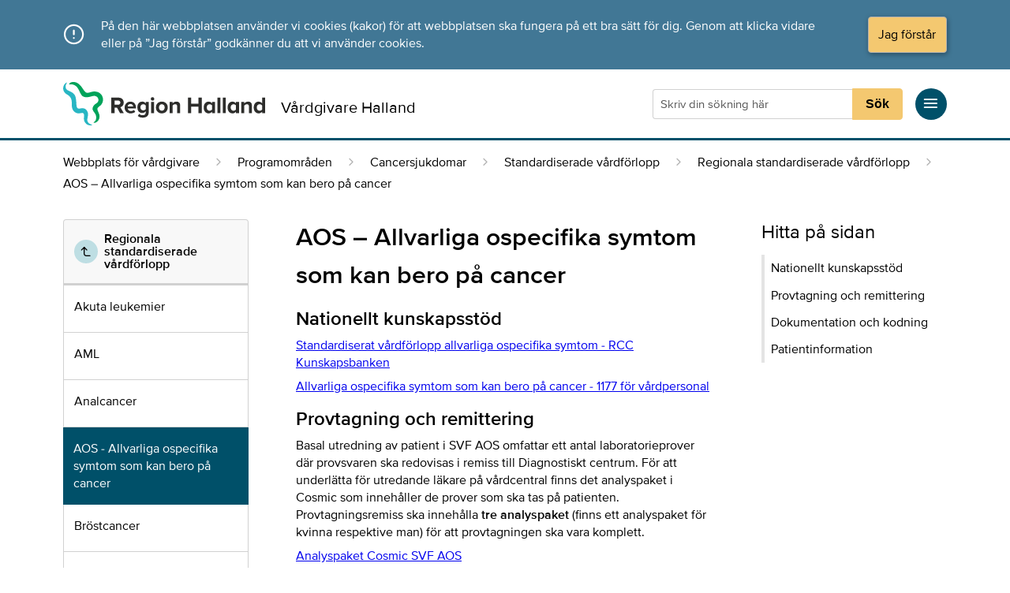

--- FILE ---
content_type: text/html; charset=UTF-8
request_url: https://vardgivare.regionhalland.se/programomraden/cancersjukdomar/standardiserade-vardforlopp/regionala-svf/aos-allvarliga-ospecifika-symtom-som-kan-bero-pa-cancer/
body_size: 36506
content:
<!doctype html>
<html data-server="41" data-version="1.67.0" data-page="app" style="height: 101%;" lang="sv-SE">
    <head>	
	<meta charset="utf-8" />
	<meta http-equiv="x-ua-compatible" content="ie=edge" />
	<meta name="viewport" content="width=device-width, initial-scale=1, shrink-to-fit=no" />
	<link rel="apple-touch-icon" sizes="180x180" href="https://vardgivare.regionhalland.se/include/favicons/apple-touch-icon.png" />
	<link rel="icon" type="image/png" sizes="32x32" href="https://vardgivare.regionhalland.se/include/favicons/favicon-32x32.png" />
	<link rel="icon" type="image/png" sizes="16x16" href="https://vardgivare.regionhalland.se/include/favicons/favicon-16x16.png"/>
	<link rel="manifest" href="https://vardgivare.regionhalland.se/include/favicons/site.webmanifest" />
	<link rel="mask-icon" href="https://vardgivare.regionhalland.se/include/favicons/safari-pinned-tab.svg" color="#6ba3cb" />
	<link rel="shortcut icon" href="https://vardgivare.regionhalland.se/include/favicons/favicon.ico" />
	<meta name="apple-mobile-web-app-title" content="Region Halland" />
	<meta name="application-name" content="Region Halland" />
	<meta name="msapplication-TileColor" content="#ffffff" />
	<meta name="msapplication-config" content="https://vardgivare.regionhalland.se/include/favicons/browserconfig.xml" />
	<meta name="theme-color" content="#ffffff" />

	 

			<meta name="description" content="Nationellt kunskapsstöd Standardiserat vårdförlopp allvarliga ospecifika symtom - RCC Kunskapsbanken Allvarliga ospecifika symtom som kan bero på cancer - 1177 för vårdpersonal Provtagning och remittering" />
		<title>AOS - Allvarliga ospecifika symtom som kan bero på cancer - Vårdgivare</title>
	
				
			<script type="text/javascript">
		  var _paq = window._paq = window._paq || [];
		  _paq.push(['setCustomDimension', 1, 'external']);
		  _paq.push(['setCustomDimension', 2, 'external']);
		  _paq.push(['trackPageView']);
		  _paq.push(['enableLinkTracking']);
		  (function() {
		    var u="//matomo.regionhalland.se/";
		    _paq.push(['setTrackerUrl', u+'matomo.php']);
		    _paq.push(['setSiteId', '11']);
		    var d=document, g=d.createElement('script'), s=d.getElementsByTagName('script')[0];
		    g.type='text/javascript'; g.async=true; g.src=u+'matomo.js'; s.parentNode.insertBefore(g,s);
		  })();
		</script>
	
    <link rel="stylesheet" type="text/css" href="https://vardgivare.regionhalland.se/include/alicdn/font_o5hd5vvqpoqiwwmi_190529.css">
    <link rel="stylesheet" type="text/css" href="https://vardgivare.regionhalland.se/include/style/custom-fonts.css">

    <link rel="stylesheet" type="text/css" href="https://vardgivare.regionhalland.se/styleguide_cdn/vardgivare.1.8.0-9.9.4-20221026.css">
	<link rel="stylesheet" type="text/css" href="https://vardgivare.regionhalland.se/include/style/development-2.2.0.css">
	<link rel="stylesheet" type="text/css" href="https://vardgivare.regionhalland.se/include/style/application-2.2.0.css">
	<link rel="stylesheet" type="text/css" href="https://vardgivare.regionhalland.se/include/style/select2.min.css">
	
    <script type='text/javascript' src='https://vardgivare.regionhalland.se/include/scripts/jquery-3.6.0.min.js'></script>
    <script type='text/javascript' src='https://vardgivare.regionhalland.se/include/scripts/bodyScrollLock-2.6.3.min.js'></script>
    <script type='text/javascript' src='https://vardgivare.regionhalland.se/styleguide_cdn/vardgivare.1.8.0-9.9.4-201911281825.js'></script>
    <script type='text/javascript' src='https://vardgivare.regionhalland.se/include/scripts/application-1.7.0.js'></script>
    <script type='text/javascript' src='https://vardgivare.regionhalland.se/include/scripts/select2.min.js'></script>

	<style>
		.formText {
			padding-top: 6px;
	  		padding-bottom: 6px;
		}
	</style>
	
	<script>
		$(document).ready(function() {
			$(".organisations-avvikelsetyp").select2({
	            matcher: function (params, data) {
	                if ($.trim(params.term) === '') {
	                    return data;
	                }
	                terms=(params.term).split(" ");
	                for (var i = 0; i < terms.length; i++) {
	                    if (((data.text).toUpperCase()).indexOf((terms[i]).toUpperCase()) == -1) 
	                    return null;
	                }
	                return data;
	            }
	        });      
			$(".organisations-avvikelse").select2({
	            matcher: function (params, data) {
	                if ($.trim(params.term) === '') {
	                    return data;
	                }
	                terms=(params.term).split(" ");
	                for (var i = 0; i < terms.length; i++) {
	                    if (((data.text).toUpperCase()).indexOf((terms[i]).toUpperCase()) == -1) 
	                    return null;
	                }
	                return data;
	            }
	        });
			$(".works-avvikelse").select2({
	            matcher: function (params, data) {
	                if ($.trim(params.term) === '') {
	                    return data;
	                }
	                terms=(params.term).split(" ");
	                for (var i = 0; i < terms.length; i++) {
	                    if (((data.text).toUpperCase()).indexOf((terms[i]).toUpperCase()) == -1) 
	                    return null;
	                }
	                return data;
	            }
	        });
			$(".places-avvikelse").select2({
	            matcher: function (params, data) {
	                if ($.trim(params.term) === '') {
	                    return data;
	                }
	                terms=(params.term).split(" ");
	                for (var i = 0; i < terms.length; i++) {
	                    if (((data.text).toUpperCase()).indexOf((terms[i]).toUpperCase()) == -1) 
	                    return null;
	                }
	                return data;
	            }
	        });
			$(".person-place-where").select2({
	            matcher: function (params, data) {
	                if ($.trim(params.term) === '') {
	                    return data;
	                }
	                terms=(params.term).split(" ");
	                for (var i = 0; i < terms.length; i++) {
	                    if (((data.text).toUpperCase()).indexOf((terms[i]).toUpperCase()) == -1) 
	                    return null;
	                }
	                return data;
	            }
	        });
		    $('#person-place-where').change(function() {
		        var myTitle = $(this).find("option:selected").attr("title");
		        var myTitleSplit = myTitle.split("|");
		        var myTitleLength = myTitleSplit.length;
		        var myData = "";
		        for (var i = 0; i < myTitleLength; i++) {
				    var myTitleData = myTitleSplit[i].split("#");
				    myData = myData + "<input type='radio' name='person_place_where_single' value="+ myTitleData[1] + "|" + myTitleData[0] +" checked>" + " " + myTitleData[0] + "<br>";
				}
				document.getElementById('person-place-where-single-content').innerHTML = myData;
		    });
		    $('#organisations-avvikelse').change(function() {
		        var myTitle = $(this).find("option:selected").attr("title");
		        document.getElementById('organisation-place-where-single-content').innerHTML = myTitle;
		    });

		});
	</script>

</head>    <body style="height: 101%" class="page-template-default page page-id-1042 page-child parent-pageid-1027 aos-allvarliga-ospecifika-symtom-som-kan-bero-pa-cancer app-data index-data singular-data page-data page-1042-data page-aos-allvarliga-ospecifika-symtom-som-kan-bero-pa-cancer-data">
        <header>
            <a class="jump-to-content" href="#main">Direkt till innehållet</a>
                        <div id="cookie-notice" class="rh-vg__styling-light-1">
    <div class="rh-cookie rh-container--auto rh-container-px">
        <span class="rh-cookie-icon"></span>
        <p class="rh-cookie-description">
            På den här webbplatsen använder vi cookies (kakor) för att webbplatsen ska fungera på ett bra sätt för dig. Genom att klicka vidare eller på ”Jag förstår” godkänner du att vi använder cookies.
        </p>
        <button id="cookie-consent" class="rh-button rh-button--primary rh-cookie-button"
            aria-label="Acceptera cookies och dölj meddelandet">
            Jag förstår
        </button>
    </div>
</div>
            <nav class="rh-vg__header rh-container--auto rh-container-px" aria-label="Sidhuvud">
    <div class="row row-eq-height">

        <div class="col col-12 lg-col-8 rh-vg__header-logo-group--align-bottom">
            <div class="rh-vg__header-logo-group">
                <a href="/">
                    <img src="/include/img/RegionHalland_Logotyp_RGB_Farg_2.svg" style="width: 256px; display: block;" alt="Länk till förstasidan">
                </a>
                <p class="rh-dp-from-md rh-vg__header-logo-group__name">Vårdgivare Halland</p>
            </div>
        </div>

        <div class="col col-12 lg-col-4">
            <div class="rh-vg__header-functions">

                <div class="col col-6 lg-col-12">
                    <div class="rh-vg__header-functions-search-and-menu">
                        
                        <div class="rh-dp-md">
                            <div id="search-button-mobile" class="rh-circle-button rh-circle-button--large mr2">
                                <span class="icon-search rh-circle-button__icon"></span>
                            </div>
                        </div>

                        
                        <div class="rh-header-search-desktop mr2" style="width:100%;">
                            <form name="myForm" method="get" action="https://vardgivare.regionhalland.se/search">
                                                                <div class="rh-search-field">
                                    <input type="text" name="q" class="rh-search-term"
                                        required pattern="([A-Öa-ö0-9-_\s]){2,}" title="Skriv minst två bokstäver" minlength="2" maxlength="100"
                                        placeholder="Skriv din sökning här" value="" aria-label="Sökruta" autocomplete="off">

                                    <button type="submit" class="rh-search-button" aria-label="Sökknapp">Sök</button>
                                </div>

                            </form>
                        </div>

                        
                        <div class="rh-element--clickable rh-icon-link-block">
                            <a href="#" id="rh-menu-main-button" class="rh-element--clickable-link"></a>

                            <div class="rh-circle-button rh-circle-button--large rh-icon-link-block__icon">
                                <span class="icon-menu rh-circle-button__icon"></span>
                            </div>
                        </div>

                    </div>
                </div>

            </div>
        </div>

    </div>
</nav>

<div class="rh-vg__search-container rh-vg__styling-dark">
    <div id="search-box-mobile-placeholder" class="rh-vg__search-box rh-container--auto rh-container-px rh-dp-md rh-dp--none">
        <form name="myForm" method="get" action="https://vardgivare.regionhalland.se/search">
        <div class="rh-search-field">
        <input type="text" name="q" class="rh-search-term rh-search-term-larger" required pattern="([A-Öa-ö0-9-_\s]){2,}"
            title="Skriv minst två bokstäver" minlength="2" maxlength="100" placeholder="Skriv din sökning här"
            value="" aria-label="Sökruta" autocomplete="off">
        <button type="submit" class="rh-search-button rh-search-button-larger" style="height:61px">
            Sök
        </button>
    </div>
</form>    </div>
</div>

<div class="rh-menu__overlay rh-dp--none"></div>
<div id="rh-menu-body" class="rh-menu__body rh-pos--fixed">

	<div class="rh-menu__top-bar">
		<div id="rh-menu-close-button" class="rh-circle-button rh-circle-button--large rh-menu__button-close">
			<span class="icon-x rh-circle-button__icon"></span>
		</div>
	</div>
	<div class="rh-menu__offset-top"></div>

	
			<div>
		<div class="rh-menu__item  rh-menu__item-level-1 ">
			<a href="https://vardgivare.regionhalland.se/" 				class="rh-link--navigation rh-menu__link-level-1">
				Webbplats för vårdgivare i Halland
			</a>

						<div id="5"
				class="rh-circle-button rh-circle-button--small rh-menu__item-button rh-menu__item-button-parent">
				<span class="icon-plus"></span>
			</div>
					</div>

		
				<div id="sub5" class="rh-menu__item-sub-container">
									<div class="rh-menu__item rh-menu__item-sub-item rh-pl-2  rh-menu__level-2--default ">
				<a href="https://vardgivare.regionhalland.se/valkommen-till-vardgivarwebben/om-webbplatsen/"  class="rh-link--navigation rh-menu__link">
					Om webbplatsen
				</a>

							</div>

			
			 
					</div>
		 
	</div>
			<div>
		<div class="rh-menu__item  rh-menu__item-level-1 ">
			<a href="https://vardgivare.regionhalland.se/behandlingsstod/" 				class="rh-link--navigation rh-menu__link-level-1">
				Behandlingsstöd
			</a>

						<div id="7"
				class="rh-circle-button rh-circle-button--small rh-menu__item-button rh-menu__item-button-parent">
				<span class="icon-plus"></span>
			</div>
					</div>

		
				<div id="sub7" class="rh-menu__item-sub-container">
									<div class="rh-menu__item rh-menu__item-sub-item rh-pl-2  rh-menu__level-2--default ">
				<a href="https://vardgivare.regionhalland.se/behandlingsstod/laboratoriemedicin/"  class="rh-link--navigation rh-menu__link">
					Laboratoriemedicin
				</a>

								<div id="62"
					class="rh-circle-button rh-circle-button--small rh-menu__item-button rh-menu__item-button-sub-item">
					<span class="icon-plus"></span>
				</div>
							</div>

			
						<div id="sub62" class="rh-menu__item-sub-container">
												<div class="rh-menu__item rh-menu__item-sub-item rh-pl-3  rh-menu__level-3--default ">
					<a href="https://vardgivare.regionhalland.se/behandlingsstod/laboratoriemedicin/analysforteckning/"  class="rh-link--navigation rh-menu__link">
						Analysförteckning
					</a>

										<div id="3594"
						class="rh-circle-button rh-circle-button--small rh-menu__item-button rh-menu__item-button-sub-item">
						<span class="icon-plus"></span>
					</div>
									</div>

				
								<div id="sub3594" class="rh-menu__item-sub-container">
															<div class="rh-menu__item rh-menu__item-sub-item rh-pl-4  rh-menu__level-4--default ">
						<a href="https://vardgivare.regionhalland.se/behandlingsstod/laboratoriemedicin/analysforteckning/forklaringar-analysforteckning-klinisk-kemi/"  class="rh-link--navigation rh-menu__link">
							Förklaringar analysförteckning Klinisk kemi
						</a>

											</div>

					
					 
									</div>
				 
												<div class="rh-menu__item rh-menu__item-sub-item rh-pl-3  rh-menu__level-3--default ">
					<a href="https://vardgivare.regionhalland.se/behandlingsstod/laboratoriemedicin/mikrobiologi-halland/"  class="rh-link--navigation rh-menu__link">
						Klinisk mikrobiologi Halland
					</a>

										<div id="3597"
						class="rh-circle-button rh-circle-button--small rh-menu__item-button rh-menu__item-button-sub-item">
						<span class="icon-plus"></span>
					</div>
									</div>

				
								<div id="sub3597" class="rh-menu__item-sub-container">
															<div class="rh-menu__item rh-menu__item-sub-item rh-pl-4  rh-menu__level-4--default ">
						<a href="https://vardgivare.regionhalland.se/behandlingsstod/laboratoriemedicin/mikrobiologi-halland/provtagningsmaterial-klinisk-mikrobiologi/"  class="rh-link--navigation rh-menu__link">
							Provtagningsmaterial - Klinisk mikrobiologi
						</a>

											</div>

					
					 
															<div class="rh-menu__item rh-menu__item-sub-item rh-pl-4  rh-menu__level-4--default ">
						<a href="https://vardgivare.regionhalland.se/behandlingsstod/laboratoriemedicin/mikrobiologi-halland/remisser-mikrobiologen/"  class="rh-link--navigation rh-menu__link">
							Remisser Klinisk mikrobiologi
						</a>

											</div>

					
					 
															<div class="rh-menu__item rh-menu__item-sub-item rh-pl-4  rh-menu__level-4--default ">
						<a href="https://vardgivare.regionhalland.se/behandlingsstod/laboratoriemedicin/mikrobiologi-halland/forvaring-och-transport/"  class="rh-link--navigation rh-menu__link">
							Förvaring och transport av prover
						</a>

											</div>

					
					 
															<div class="rh-menu__item rh-menu__item-sub-item rh-pl-4  rh-menu__level-4--default ">
						<a href="https://vardgivare.regionhalland.se/behandlingsstod/laboratoriemedicin/mikrobiologi-halland/antibiotika/"  class="rh-link--navigation rh-menu__link">
							Antibiotika
						</a>

											</div>

					
					 
															<div class="rh-menu__item rh-menu__item-sub-item rh-pl-4  rh-menu__level-4--default ">
						<a href="https://vardgivare.regionhalland.se/behandlingsstod/laboratoriemedicin/mikrobiologi-halland/biobanken-mikrobiologen/"  class="rh-link--navigation rh-menu__link">
							Biobanken Klinisk mikrobiologi
						</a>

											</div>

					
					 
															<div class="rh-menu__item rh-menu__item-sub-item rh-pl-4  rh-menu__level-4--default ">
						<a href="https://vardgivare.regionhalland.se/behandlingsstod/laboratoriemedicin/mikrobiologi-halland/kontakta-mikrobiologen/"  class="rh-link--navigation rh-menu__link">
							Kontakta Klinisk mikrobiologi
						</a>

											</div>

					
					 
															<div class="rh-menu__item rh-menu__item-sub-item rh-pl-4  rh-menu__level-4--default ">
						<a href="https://vardgivare.regionhalland.se/behandlingsstod/laboratoriemedicin/mikrobiologi-halland/vas-provkoder-mikrobiologi/"  class="rh-link--navigation rh-menu__link">
							Cosmic - Analysnamn Mikrobiologi
						</a>

											</div>

					
					 
															<div class="rh-menu__item rh-menu__item-sub-item rh-pl-4  rh-menu__level-4--default ">
						<a href="https://vardgivare.regionhalland.se/behandlingsstod/laboratoriemedicin/mikrobiologi-halland/om-mikrobiologi-halland/"  class="rh-link--navigation rh-menu__link">
							Om Klinisk mikrobiologi Halland
						</a>

											</div>

					
					 
															<div class="rh-menu__item rh-menu__item-sub-item rh-pl-4  rh-menu__level-4--default ">
						<a href="https://vardgivare.regionhalland.se/behandlingsstod/laboratoriemedicin/mikrobiologi-halland/analysforteckning/"  class="rh-link--navigation rh-menu__link">
							Analysförteckning
						</a>

											</div>

					
					 
									</div>
				 
												<div class="rh-menu__item rh-menu__item-sub-item rh-pl-3  rh-menu__level-3--default ">
					<a href="https://vardgivare.regionhalland.se/behandlingsstod/laboratoriemedicin/klinisk-patologi-och-cytologi-halland/"  class="rh-link--navigation rh-menu__link">
						Klinisk Patologi och Cytologi Halland
					</a>

										<div id="3600"
						class="rh-circle-button rh-circle-button--small rh-menu__item-button rh-menu__item-button-sub-item">
						<span class="icon-plus"></span>
					</div>
									</div>

				
								<div id="sub3600" class="rh-menu__item-sub-container">
															<div class="rh-menu__item rh-menu__item-sub-item rh-pl-4  rh-menu__level-4--default ">
						<a href="https://vardgivare.regionhalland.se/behandlingsstod/laboratoriemedicin/klinisk-patologi-och-cytologi-halland/klinisk-patologi/"  class="rh-link--navigation rh-menu__link">
							Klinisk patologi
						</a>

											</div>

					
					 
															<div class="rh-menu__item rh-menu__item-sub-item rh-pl-4  rh-menu__level-4--default ">
						<a href="https://vardgivare.regionhalland.se/behandlingsstod/laboratoriemedicin/klinisk-patologi-och-cytologi-halland/klinisk-cytologi/"  class="rh-link--navigation rh-menu__link">
							Klinisk cytologi
						</a>

											</div>

					
					 
															<div class="rh-menu__item rh-menu__item-sub-item rh-pl-4  rh-menu__level-4--default ">
						<a href="https://vardgivare.regionhalland.se/behandlingsstod/laboratoriemedicin/klinisk-patologi-och-cytologi-halland/lakare/"  class="rh-link--navigation rh-menu__link">
							Läkare
						</a>

											</div>

					
					 
															<div class="rh-menu__item rh-menu__item-sub-item rh-pl-4  rh-menu__level-4--default ">
						<a href="https://vardgivare.regionhalland.se/behandlingsstod/laboratoriemedicin/klinisk-patologi-och-cytologi-halland/sekretariatet-klinisk-patologi-cytologi-halland/"  class="rh-link--navigation rh-menu__link">
							Sekretariatet Klinisk Patologi &amp; Cytologi Halland
						</a>

											</div>

					
					 
															<div class="rh-menu__item rh-menu__item-sub-item rh-pl-4  rh-menu__level-4--default ">
						<a href="https://vardgivare.regionhalland.se/behandlingsstod/laboratoriemedicin/klinisk-patologi-och-cytologi-halland/barhus/"  class="rh-link--navigation rh-menu__link">
							Bårhus
						</a>

											</div>

					
					 
															<div class="rh-menu__item rh-menu__item-sub-item rh-pl-4  rh-menu__level-4--default ">
						<a href="https://vardgivare.regionhalland.se/behandlingsstod/laboratoriemedicin/klinisk-patologi-och-cytologi-halland/obduktion/"  class="rh-link--navigation rh-menu__link">
							Obduktion
						</a>

											</div>

					
					 
															<div class="rh-menu__item rh-menu__item-sub-item rh-pl-4  rh-menu__level-4--default ">
						<a href="https://vardgivare.regionhalland.se/behandlingsstod/laboratoriemedicin/klinisk-patologi-och-cytologi-halland/punktionsmottagning/"  class="rh-link--navigation rh-menu__link">
							Punktionsmottagning
						</a>

											</div>

					
					 
															<div class="rh-menu__item rh-menu__item-sub-item rh-pl-4  rh-menu__level-4--default ">
						<a href="https://vardgivare.regionhalland.se/behandlingsstod/laboratoriemedicin/klinisk-patologi-och-cytologi-halland/biobank-klinisk-patologi-och-cytologi-halland/"  class="rh-link--navigation rh-menu__link">
							Biobank Klinisk Patologi och Cytologi Halland
						</a>

											</div>

					
					 
															<div class="rh-menu__item rh-menu__item-sub-item rh-pl-4  rh-menu__level-4--default ">
						<a href="https://vardgivare.regionhalland.se/behandlingsstod/laboratoriemedicin/klinisk-patologi-och-cytologi-halland/remisser-klinisk-patologi-och-cytologi/"  class="rh-link--navigation rh-menu__link">
							Remisser Klinisk Patologi och Cytologi
						</a>

											</div>

					
					 
															<div class="rh-menu__item rh-menu__item-sub-item rh-pl-4  rh-menu__level-4--default ">
						<a href="https://vardgivare.regionhalland.se/behandlingsstod/laboratoriemedicin/klinisk-patologi-och-cytologi-halland/kontaktinformation-klinisk-patologi-och-cytologi/"  class="rh-link--navigation rh-menu__link">
							Kontaktinformation Klinisk Patologi och Cytologi
						</a>

											</div>

					
					 
															<div class="rh-menu__item rh-menu__item-sub-item rh-pl-4  rh-menu__level-4--default ">
						<a href="https://vardgivare.regionhalland.se/behandlingsstod/laboratoriemedicin/klinisk-patologi-och-cytologi-halland/ackreditering/"  class="rh-link--navigation rh-menu__link">
							Ackreditering
						</a>

											</div>

					
					 
									</div>
				 
												<div class="rh-menu__item rh-menu__item-sub-item rh-pl-3  rh-menu__level-3--default ">
					<a href="https://vardgivare.regionhalland.se/behandlingsstod/laboratoriemedicin/klinisk-kemi/"  class="rh-link--navigation rh-menu__link">
						Klinisk kemi
					</a>

										<div id="3622"
						class="rh-circle-button rh-circle-button--small rh-menu__item-button rh-menu__item-button-sub-item">
						<span class="icon-plus"></span>
					</div>
									</div>

				
								<div id="sub3622" class="rh-menu__item-sub-container">
															<div class="rh-menu__item rh-menu__item-sub-item rh-pl-4  rh-menu__level-4--default ">
						<a href="https://vardgivare.regionhalland.se/behandlingsstod/laboratoriemedicin/klinisk-kemi/adress-och-telefonlista-klinisk-kemi/"  class="rh-link--navigation rh-menu__link">
							Kontaktinformation Klinisk kemi
						</a>

											</div>

					
					 
															<div class="rh-menu__item rh-menu__item-sub-item rh-pl-4  rh-menu__level-4--default ">
						<a href="https://vardgivare.regionhalland.se/behandlingsstod/laboratoriemedicin/klinisk-kemi/provtagning-och-provhantering/"  class="rh-link--navigation rh-menu__link">
							Provtagning och provhantering
						</a>

											</div>

					
					 
															<div class="rh-menu__item rh-menu__item-sub-item rh-pl-4  rh-menu__level-4--default ">
						<a href="https://vardgivare.regionhalland.se/behandlingsstod/laboratoriemedicin/klinisk-kemi/akuta-prover/"  class="rh-link--navigation rh-menu__link">
							Akuta prover
						</a>

											</div>

					
					 
															<div class="rh-menu__item rh-menu__item-sub-item rh-pl-4  rh-menu__level-4--default ">
						<a href="https://vardgivare.regionhalland.se/behandlingsstod/laboratoriemedicin/klinisk-kemi/provtagningsmaterial-klinisk-kemi/"  class="rh-link--navigation rh-menu__link">
							Provtagningsmaterial Klinisk kemi
						</a>

											</div>

					
					 
															<div class="rh-menu__item rh-menu__item-sub-item rh-pl-4  rh-menu__level-4--default ">
						<a href="https://vardgivare.regionhalland.se/behandlingsstod/laboratoriemedicin/klinisk-kemi/remisser-klinisk-kemi/"  class="rh-link--navigation rh-menu__link">
							Remisser Klinisk kemi
						</a>

											</div>

					
					 
															<div class="rh-menu__item rh-menu__item-sub-item rh-pl-4  rh-menu__level-4--default ">
						<a href="https://vardgivare.regionhalland.se/behandlingsstod/laboratoriemedicin/klinisk-kemi/larmgranser/"  class="rh-link--navigation rh-menu__link">
							Larmgränser
						</a>

											</div>

					
					 
															<div class="rh-menu__item rh-menu__item-sub-item rh-pl-4  rh-menu__level-4--default ">
						<a href="https://vardgivare.regionhalland.se/behandlingsstod/laboratoriemedicin/klinisk-kemi/protokoll-for-internkontroll/"  class="rh-link--navigation rh-menu__link">
							Protokoll för internkontroll
						</a>

											</div>

					
					 
															<div class="rh-menu__item rh-menu__item-sub-item rh-pl-4  rh-menu__level-4--default ">
						<a href="https://vardgivare.regionhalland.se/behandlingsstod/laboratoriemedicin/klinisk-kemi/mer-om-analysen/"  class="rh-link--navigation rh-menu__link">
							Mer om analysen
						</a>

												<div id="5263"
							class="rh-circle-button rh-circle-button--small rh-menu__item-button rh-menu__item-button-sub-item">
							<span class="icon-plus"></span>
						</div>
											</div>

					
										<div id="sub5263"
						class="rh-menu__item-sub-container">
																		<div class="rh-menu__item rh-menu__item-sub-item rh-pl-5  rh-menu__level-5--default ">
							<a href="https://vardgivare.regionhalland.se/behandlingsstod/laboratoriemedicin/klinisk-kemi/mer-om-analysen/tpmt/"  class="rh-link--navigation rh-menu__link">
								TPMT
							</a>

													</div>

						
						 
																		<div class="rh-menu__item rh-menu__item-sub-item rh-pl-5  rh-menu__level-5--default ">
							<a href="https://vardgivare.regionhalland.se/behandlingsstod/laboratoriemedicin/klinisk-kemi/mer-om-analysen/25oh-vitamin-d/"  class="rh-link--navigation rh-menu__link">
								25(OH)-vitamin D
							</a>

													</div>

						
						 
																		<div class="rh-menu__item rh-menu__item-sub-item rh-pl-5  rh-menu__level-5--default ">
							<a href="https://vardgivare.regionhalland.se/behandlingsstod/laboratoriemedicin/klinisk-kemi/mer-om-analysen/medicinska-beslutsgranser-vid-bestamningar-av-p-glukos/"  class="rh-link--navigation rh-menu__link">
								Medicinska beslutsgränser vid bestämningar av P-Glukos
							</a>

													</div>

						
						 
																		<div class="rh-menu__item rh-menu__item-sub-item rh-pl-5  rh-menu__level-5--default ">
							<a href="https://vardgivare.regionhalland.se/behandlingsstod/laboratoriemedicin/klinisk-kemi/mer-om-analysen/dna-apolipoprotein-e-apoe-genotyp/"  class="rh-link--navigation rh-menu__link">
								DNA Apolipoprotein E (ApoE) genotyp
							</a>

													</div>

						
						 
																		<div class="rh-menu__item rh-menu__item-sub-item rh-pl-5  rh-menu__level-5--default ">
							<a href="https://vardgivare.regionhalland.se/behandlingsstod/laboratoriemedicin/klinisk-kemi/mer-om-analysen/dna-hla-b27-typning/"  class="rh-link--navigation rh-menu__link">
								DNA HLA-B27 TYPNING
							</a>

													</div>

						
						 
																		<div class="rh-menu__item rh-menu__item-sub-item rh-pl-5  rh-menu__level-5--default ">
							<a href="https://vardgivare.regionhalland.se/behandlingsstod/laboratoriemedicin/klinisk-kemi/mer-om-analysen/albuminkorrigerat-calcium/"  class="rh-link--navigation rh-menu__link">
								Albuminkorrigerat Calcium
							</a>

													</div>

						
						 
																		<div class="rh-menu__item rh-menu__item-sub-item rh-pl-5  rh-menu__level-5--default ">
							<a href="https://vardgivare.regionhalland.se/behandlingsstod/laboratoriemedicin/klinisk-kemi/mer-om-analysen/nt-probnp-vid-hjartsvikts-diagnostik-region-halland/"  class="rh-link--navigation rh-menu__link">
								NT-proBNP vid hjärtsvikts-diagnostik Region Halland
							</a>

													</div>

						
						 
																		<div class="rh-menu__item rh-menu__item-sub-item rh-pl-5  rh-menu__level-5--default ">
							<a href="https://vardgivare.regionhalland.se/behandlingsstod/laboratoriemedicin/klinisk-kemi/mer-om-analysen/tolkningsforslag-till-tpmt-metaboliter/"  class="rh-link--navigation rh-menu__link">
								Tolkningsförslag till TPMT-metaboliter
							</a>

													</div>

						
						 
																		<div class="rh-menu__item rh-menu__item-sub-item rh-pl-5  rh-menu__level-5--default ">
							<a href="https://vardgivare.regionhalland.se/behandlingsstod/laboratoriemedicin/klinisk-kemi/mer-om-analysen/lathund-for-bestamning-av-provtagningar-vid-iohexolundersokningar-pa-vuxna/"  class="rh-link--navigation rh-menu__link">
								GFR- Lathund för bestämning av provtagningar vid iohexolundersökningar på vuxna
							</a>

													</div>

						
						 
																		<div class="rh-menu__item rh-menu__item-sub-item rh-pl-5  rh-menu__level-5--default ">
							<a href="https://vardgivare.regionhalland.se/behandlingsstod/laboratoriemedicin/klinisk-kemi/mer-om-analysen/berakning-av-absolut-gfr/"  class="rh-link--navigation rh-menu__link">
								GFR - Beräkning av GFR
							</a>

													</div>

						
						 
																		<div class="rh-menu__item rh-menu__item-sub-item rh-pl-5  rh-menu__level-5--default ">
							<a href="https://vardgivare.regionhalland.se/behandlingsstod/laboratoriemedicin/klinisk-kemi/mer-om-analysen/serumproteinprofil/"  class="rh-link--navigation rh-menu__link">
								Serumproteinprofil
							</a>

													</div>

						
						 
																		<div class="rh-menu__item rh-menu__item-sub-item rh-pl-5  rh-menu__level-5--default ">
							<a href="https://vardgivare.regionhalland.se/behandlingsstod/laboratoriemedicin/klinisk-kemi/mer-om-analysen/ackrediterade-ige-antikroppar-allergenspecifika/"  class="rh-link--navigation rh-menu__link">
								Ackrediterade IgE antikroppar, allergenspecifika
							</a>

													</div>

						
						 
																		<div class="rh-menu__item rh-menu__item-sub-item rh-pl-5  rh-menu__level-5--default ">
							<a href="https://vardgivare.regionhalland.se/behandlingsstod/laboratoriemedicin/klinisk-kemi/mer-om-analysen/rivaroxaban-och-apixaban/"  class="rh-link--navigation rh-menu__link">
								Rivaroxaban och Apixaban
							</a>

													</div>

						
						 
																		<div class="rh-menu__item rh-menu__item-sub-item rh-pl-5  rh-menu__level-5--default ">
							<a href="https://vardgivare.regionhalland.se/behandlingsstod/laboratoriemedicin/klinisk-kemi/mer-om-analysen/sem-celler-fertilitet/"  class="rh-link--navigation rh-menu__link">
								Sem-Celler Fertilitet
							</a>

													</div>

						
						 
																		<div class="rh-menu__item rh-menu__item-sub-item rh-pl-5  rh-menu__level-5--default ">
							<a href="https://vardgivare.regionhalland.se/behandlingsstod/laboratoriemedicin/klinisk-kemi/mer-om-analysen/p-jarn-analysprofil-p-transferrin-p-transferrinmattnad/"  class="rh-link--navigation rh-menu__link">
								Analysprofil (P-Järn, P-Transferrin, P-Transferrinmättnad)
							</a>

													</div>

						
						 
											</div>
					 
															<div class="rh-menu__item rh-menu__item-sub-item rh-pl-4  rh-menu__level-4--default ">
						<a href="https://vardgivare.regionhalland.se/behandlingsstod/laboratoriemedicin/klinisk-kemi/blanketter-patientinformation/"  class="rh-link--navigation rh-menu__link">
							Blanketter Patientinformation
						</a>

											</div>

					
					 
															<div class="rh-menu__item rh-menu__item-sub-item rh-pl-4  rh-menu__level-4--default ">
						<a href="https://vardgivare.regionhalland.se/behandlingsstod/laboratoriemedicin/klinisk-kemi/synpunkter-och-klagomal/"  class="rh-link--navigation rh-menu__link">
							Synpunkter och klagomål
						</a>

											</div>

					
					 
															<div class="rh-menu__item rh-menu__item-sub-item rh-pl-4  rh-menu__level-4--default ">
						<a href="https://vardgivare.regionhalland.se/behandlingsstod/laboratoriemedicin/klinisk-kemi/om-klinisk-kemi/"  class="rh-link--navigation rh-menu__link">
							Om Klinisk kemi
						</a>

											</div>

					
					 
															<div class="rh-menu__item rh-menu__item-sub-item rh-pl-4  rh-menu__level-4--default ">
						<a href="https://vardgivare.regionhalland.se/behandlingsstod/laboratoriemedicin/klinisk-kemi/kliniska-studier-6/"  class="rh-link--navigation rh-menu__link">
							Kliniska studier
						</a>

											</div>

					
					 
									</div>
				 
												<div class="rh-menu__item rh-menu__item-sub-item rh-pl-3  rh-menu__level-3--default ">
					<a href="https://vardgivare.regionhalland.se/behandlingsstod/laboratoriemedicin/transfusionsmedicin-blodcentralen/"  class="rh-link--navigation rh-menu__link">
						Transfusionsmedicin - Blodcentralen
					</a>

										<div id="3623"
						class="rh-circle-button rh-circle-button--small rh-menu__item-button rh-menu__item-button-sub-item">
						<span class="icon-plus"></span>
					</div>
									</div>

				
								<div id="sub3623" class="rh-menu__item-sub-container">
															<div class="rh-menu__item rh-menu__item-sub-item rh-pl-4  rh-menu__level-4--default ">
						<a href="https://vardgivare.regionhalland.se/behandlingsstod/laboratoriemedicin/transfusionsmedicin-blodcentralen/adress-och-telefonlista-transfusionsmedicin/"  class="rh-link--navigation rh-menu__link">
							Kontakt Transfusionsmedicin
						</a>

											</div>

					
					 
															<div class="rh-menu__item rh-menu__item-sub-item rh-pl-4  rh-menu__level-4--default ">
						<a href="https://vardgivare.regionhalland.se/behandlingsstod/laboratoriemedicin/transfusionsmedicin-blodcentralen/interinfo/"  class="rh-link--navigation rh-menu__link">
							InterInfo
						</a>

											</div>

					
					 
															<div class="rh-menu__item rh-menu__item-sub-item rh-pl-4  rh-menu__level-4--default ">
						<a href="https://vardgivare.regionhalland.se/behandlingsstod/laboratoriemedicin/transfusionsmedicin-blodcentralen/provtagning-blodgruppsserologisk-undersokning/"  class="rh-link--navigation rh-menu__link">
							Provtagning blodgruppsserologisk undersökning
						</a>

											</div>

					
					 
															<div class="rh-menu__item rh-menu__item-sub-item rh-pl-4  rh-menu__level-4--default ">
						<a href="https://vardgivare.regionhalland.se/behandlingsstod/laboratoriemedicin/transfusionsmedicin-blodcentralen/remisser-och-blanketter-transfusionsmedicin/"  class="rh-link--navigation rh-menu__link">
							Remisser och blanketter - Transfusionsmedicin
						</a>

											</div>

					
					 
															<div class="rh-menu__item rh-menu__item-sub-item rh-pl-4  rh-menu__level-4--default ">
						<a href="https://vardgivare.regionhalland.se/behandlingsstod/laboratoriemedicin/transfusionsmedicin-blodcentralen/serologiska-undersokningar/"  class="rh-link--navigation rh-menu__link">
							Serologiska undersökningar
						</a>

											</div>

					
					 
															<div class="rh-menu__item rh-menu__item-sub-item rh-pl-4  rh-menu__level-4--default ">
						<a href="https://vardgivare.regionhalland.se/behandlingsstod/laboratoriemedicin/transfusionsmedicin-blodcentralen/blodkomponenter-for-transfusion/"  class="rh-link--navigation rh-menu__link">
							Blodkomponenter för transfusion
						</a>

											</div>

					
					 
															<div class="rh-menu__item rh-menu__item-sub-item rh-pl-4  rh-menu__level-4--default ">
						<a href="https://vardgivare.regionhalland.se/behandlingsstod/laboratoriemedicin/transfusionsmedicin-blodcentralen/utlamning-av-blodkomponenter/"  class="rh-link--navigation rh-menu__link">
							Utlämning av blodkomponenter
						</a>

											</div>

					
					 
															<div class="rh-menu__item rh-menu__item-sub-item rh-pl-4  rh-menu__level-4--default ">
						<a href="https://vardgivare.regionhalland.se/behandlingsstod/laboratoriemedicin/transfusionsmedicin-blodcentralen/transfusionskomplikationer/"  class="rh-link--navigation rh-menu__link">
							Transfusionskomplikation
						</a>

											</div>

					
					 
															<div class="rh-menu__item rh-menu__item-sub-item rh-pl-4  rh-menu__level-4--default ">
						<a href="https://vardgivare.regionhalland.se/behandlingsstod/laboratoriemedicin/transfusionsmedicin-blodcentralen/synpunkter-och-klagomal/"  class="rh-link--navigation rh-menu__link">
							Synpunkter och klagomål
						</a>

											</div>

					
					 
															<div class="rh-menu__item rh-menu__item-sub-item rh-pl-4  rh-menu__level-4--default ">
						<a href="https://vardgivare.regionhalland.se/behandlingsstod/laboratoriemedicin/transfusionsmedicin-blodcentralen/om-transfusionsmedicin-blodcentralen/"  class="rh-link--navigation rh-menu__link">
							Om Transfusionsmedicin - Blodcentralen
						</a>

											</div>

					
					 
															<div class="rh-menu__item rh-menu__item-sub-item rh-pl-4  rh-menu__level-4--default ">
						<a href="https://vardgivare.regionhalland.se/behandlingsstod/laboratoriemedicin/transfusionsmedicin-blodcentralen/patienter-med-sarskilda-transfusionsbehov-2/"  class="rh-link--navigation rh-menu__link">
							Patienter med särskilda transfusionsbehov
						</a>

											</div>

					
					 
															<div class="rh-menu__item rh-menu__item-sub-item rh-pl-4  rh-menu__level-4--default ">
						<a href="https://vardgivare.regionhalland.se/behandlingsstod/laboratoriemedicin/transfusionsmedicin-blodcentralen/transfusionsindikationer/"  class="rh-link--navigation rh-menu__link">
							Transfusionsindikationer - PBM (patient blood management)
						</a>

											</div>

					
					 
									</div>
				 
												<div class="rh-menu__item rh-menu__item-sub-item rh-pl-3  rh-menu__level-3--default ">
					<a href="https://vardgivare.regionhalland.se/behandlingsstod/laboratoriemedicin/laboratoriet-informerar/"  class="rh-link--navigation rh-menu__link">
						Laboratoriet informerar
					</a>

									</div>

				
				 
												<div class="rh-menu__item rh-menu__item-sub-item rh-pl-3  rh-menu__level-3--default ">
					<a href="https://vardgivare.regionhalland.se/behandlingsstod/laboratoriemedicin/patientnara-analyser-pna/"  class="rh-link--navigation rh-menu__link">
						Patientnära analyser (PNA)
					</a>

									</div>

				
				 
							</div>
			 
									<div class="rh-menu__item rh-menu__item-sub-item rh-pl-2  rh-menu__level-2--default ">
				<a href="https://vardgivare.regionhalland.se/behandlingsstod/vardhygien/"  class="rh-link--navigation rh-menu__link">
					Vårdhygien
				</a>

								<div id="68"
					class="rh-circle-button rh-circle-button--small rh-menu__item-button rh-menu__item-button-sub-item">
					<span class="icon-plus"></span>
				</div>
							</div>

			
						<div id="sub68" class="rh-menu__item-sub-container">
												<div class="rh-menu__item rh-menu__item-sub-item rh-pl-3  rh-menu__level-3--default ">
					<a href="https://vardgivare.regionhalland.se/behandlingsstod/vardhygien/kontaktuppgifter-vardhygien/"  class="rh-link--navigation rh-menu__link">
						Kontaktuppgifter – Vårdhygien
					</a>

									</div>

				
				 
												<div class="rh-menu__item rh-menu__item-sub-item rh-pl-3  rh-menu__level-3--default ">
					<a href="https://vardgivare.regionhalland.se/behandlingsstod/vardhygien/regionala-vardriktlinjer-inom-vardhygien/"  class="rh-link--navigation rh-menu__link">
						Vårdriktlinjer – regional vårdgivare
					</a>

									</div>

				
				 
												<div class="rh-menu__item rh-menu__item-sub-item rh-pl-3  rh-menu__level-3--default ">
					<a href="https://vardgivare.regionhalland.se/behandlingsstod/vardhygien/kommunala-vardriktlinjer-inom-vardhygien/"  class="rh-link--navigation rh-menu__link">
						Vårdriktlinjer – kommunal vårdgivare
					</a>

									</div>

				
				 
												<div class="rh-menu__item rh-menu__item-sub-item rh-pl-3  rh-menu__level-3--default ">
					<a href="https://vardgivare.regionhalland.se/behandlingsstod/vardhygien/patientinformation-vardhygien/"  class="rh-link--navigation rh-menu__link">
						Patientinformation vårdhygien
					</a>

									</div>

				
				 
												<div class="rh-menu__item rh-menu__item-sub-item rh-pl-3  rh-menu__level-3--default ">
					<a href="https://vardgivare.regionhalland.se/behandlingsstod/vardhygien/renodlade-nyheter-vardhygien-hallands-nyhetsblad/"  class="rh-link--navigation rh-menu__link">
						Information – regional vårdgivare
					</a>

										<div id="2695"
						class="rh-circle-button rh-circle-button--small rh-menu__item-button rh-menu__item-button-sub-item">
						<span class="icon-plus"></span>
					</div>
									</div>

				
								<div id="sub2695" class="rh-menu__item-sub-container">
															<div class="rh-menu__item rh-menu__item-sub-item rh-pl-4  rh-menu__level-4--default ">
						<a href="https://vardgivare.regionhalland.se/behandlingsstod/vardhygien/renodlade-nyheter-vardhygien-hallands-nyhetsblad/utbildningsfilmer-om-vardhygien-for-regional-vardpersonal/"  class="rh-link--navigation rh-menu__link">
							Utbildningsfilmer om vårdhygien för regional vårdpersonal
						</a>

											</div>

					
					 
									</div>
				 
												<div class="rh-menu__item rh-menu__item-sub-item rh-pl-3  rh-menu__level-3--default ">
					<a href="https://vardgivare.regionhalland.se/behandlingsstod/vardhygien/foljsamhetsmatning-basala-hygienrutiner-och-kladregler/"  class="rh-link--navigation rh-menu__link">
						Följsamhetsmätning – Basala hygienrutiner och klädregler
					</a>

									</div>

				
				 
												<div class="rh-menu__item rh-menu__item-sub-item rh-pl-3  rh-menu__level-3--default ">
					<a href="https://vardgivare.regionhalland.se/behandlingsstod/vardhygien/informationsmaterial-for-vardpersonal/"  class="rh-link--navigation rh-menu__link">
						Affischer och utbildningsmaterial
					</a>

									</div>

				
				 
												<div class="rh-menu__item rh-menu__item-sub-item rh-pl-3  rh-menu__level-3--default ">
					<a href="https://vardgivare.regionhalland.se/behandlingsstod/vardhygien/information-kommunal-vardgivare/"  class="rh-link--navigation rh-menu__link">
						Information – kommunal vårdgivare
					</a>

										<div id="21940"
						class="rh-circle-button rh-circle-button--small rh-menu__item-button rh-menu__item-button-sub-item">
						<span class="icon-plus"></span>
					</div>
									</div>

				
								<div id="sub21940" class="rh-menu__item-sub-container">
															<div class="rh-menu__item rh-menu__item-sub-item rh-pl-4  rh-menu__level-4--default ">
						<a href="https://vardgivare.regionhalland.se/behandlingsstod/vardhygien/information-kommunal-vardgivare/verktygslada-for-kommunala-hygienansvariga/"  class="rh-link--navigation rh-menu__link">
							Verktygslåda för kommunala hygienansvariga
						</a>

											</div>

					
					 
									</div>
				 
												<div class="rh-menu__item rh-menu__item-sub-item rh-pl-3  rh-menu__level-3--default ">
					<a href="https://vardgivare.regionhalland.se/behandlingsstod/vardhygien/virusorsakade-luftvagsinfektioner/"  class="rh-link--navigation rh-menu__link">
						Virusorsakade luftvägsinfektioner
					</a>

									</div>

				
				 
							</div>
			 
									<div class="rh-menu__item rh-menu__item-sub-item rh-pl-2  rh-menu__level-2--default ">
				<a href="https://vardgivare.regionhalland.se/behandlingsstod/lakemedel/"  class="rh-link--navigation rh-menu__link">
					Läkemedel
				</a>

								<div id="133"
					class="rh-circle-button rh-circle-button--small rh-menu__item-button rh-menu__item-button-sub-item">
					<span class="icon-plus"></span>
				</div>
							</div>

			
						<div id="sub133" class="rh-menu__item-sub-container">
												<div class="rh-menu__item rh-menu__item-sub-item rh-pl-3  rh-menu__level-3--default ">
					<a href="https://vardgivare.regionhalland.se/behandlingsstod/lakemedel/kontaktinformation-lakemedel/"  class="rh-link--navigation rh-menu__link">
						Kontaktinformation läkemedelsfrågor
					</a>

									</div>

				
				 
												<div class="rh-menu__item rh-menu__item-sub-item rh-pl-3  rh-menu__level-3--default ">
					<a href="https://vardgivare.regionhalland.se/behandlingsstod/lakemedel/bestalla-lakemedel/"  class="rh-link--navigation rh-menu__link">
						Beställa läkemedel
					</a>

										<div id="149"
						class="rh-circle-button rh-circle-button--small rh-menu__item-button rh-menu__item-button-sub-item">
						<span class="icon-plus"></span>
					</div>
									</div>

				
								<div id="sub149" class="rh-menu__item-sub-container">
															<div class="rh-menu__item rh-menu__item-sub-item rh-pl-4  rh-menu__level-4--default ">
						<a href="https://vardgivare.regionhalland.se/behandlingsstod/lakemedel/bestalla-lakemedel/lakemedelssortiment/"  class="rh-link--navigation rh-menu__link">
							Läkemedelssortiment
						</a>

											</div>

					
					 
															<div class="rh-menu__item rh-menu__item-sub-item rh-pl-4  rh-menu__level-4--default ">
						<a href="https://vardgivare.regionhalland.se/behandlingsstod/lakemedel/bestalla-lakemedel/vacciner/"  class="rh-link--navigation rh-menu__link">
							Beställa vacciner
						</a>

											</div>

					
					 
															<div class="rh-menu__item rh-menu__item-sub-item rh-pl-4  rh-menu__level-4--default ">
						<a href="https://vardgivare.regionhalland.se/behandlingsstod/lakemedel/bestalla-lakemedel/bli-kund-hos-apoteket-ab-som-privat-vardgivare/"  class="rh-link--navigation rh-menu__link">
							Bli kund hos Apoteket AB som privat vårdgivare
						</a>

											</div>

					
					 
															<div class="rh-menu__item rh-menu__item-sub-item rh-pl-4  rh-menu__level-4--default ">
						<a href="https://vardgivare.regionhalland.se/behandlingsstod/lakemedel/bestalla-lakemedel/rekvisition-av-vissa-lakemedel-inom-vardval-halland-narsjukvard/"  class="rh-link--navigation rh-menu__link">
							Rekvisition av vissa läkemedel inom Vårdval Halland närsjukvård
						</a>

											</div>

					
					 
									</div>
				 
												<div class="rh-menu__item rh-menu__item-sub-item rh-pl-3  rh-menu__level-3--default ">
					<a href="https://vardgivare.regionhalland.se/behandlingsstod/lakemedel/forskriva-och-ordinera-lakemedel/"  class="rh-link--navigation rh-menu__link">
						Förskriva och ordinera
					</a>

										<div id="198"
						class="rh-circle-button rh-circle-button--small rh-menu__item-button rh-menu__item-button-sub-item">
						<span class="icon-plus"></span>
					</div>
									</div>

				
								<div id="sub198" class="rh-menu__item-sub-container">
															<div class="rh-menu__item rh-menu__item-sub-item rh-pl-4  rh-menu__level-4--default ">
						<a href="https://vardgivare.regionhalland.se/behandlingsstod/lakemedel/forskriva-och-ordinera-lakemedel/arbetsplatskod/"  class="rh-link--navigation rh-menu__link">
							Arbetsplatskod
						</a>

											</div>

					
					 
															<div class="rh-menu__item rh-menu__item-sub-item rh-pl-4  rh-menu__level-4--default ">
						<a href="https://vardgivare.regionhalland.se/behandlingsstod/lakemedel/forskriva-och-ordinera-lakemedel/forskrivarkod/"  class="rh-link--navigation rh-menu__link">
							Förskrivarkod
						</a>

											</div>

					
					 
															<div class="rh-menu__item rh-menu__item-sub-item rh-pl-4  rh-menu__level-4--default ">
						<a href="https://vardgivare.regionhalland.se/behandlingsstod/lakemedel/forskriva-och-ordinera-lakemedel/receptblanketter-e-recept/"  class="rh-link--navigation rh-menu__link">
							Receptblanketter och e-recept
						</a>

											</div>

					
					 
															<div class="rh-menu__item rh-menu__item-sub-item rh-pl-4  rh-menu__level-4--default ">
						<a href="https://vardgivare.regionhalland.se/behandlingsstod/lakemedel/forskriva-och-ordinera-lakemedel/subvention-lakemedel/"  class="rh-link--navigation rh-menu__link">
							Subvention av läkemedel
						</a>

												<div id="221"
							class="rh-circle-button rh-circle-button--small rh-menu__item-button rh-menu__item-button-sub-item">
							<span class="icon-plus"></span>
						</div>
											</div>

					
										<div id="sub221"
						class="rh-menu__item-sub-container">
																		<div class="rh-menu__item rh-menu__item-sub-item rh-pl-5  rh-menu__level-5--default ">
							<a href="https://vardgivare.regionhalland.se/behandlingsstod/lakemedel/forskriva-och-ordinera-lakemedel/subvention-lakemedel/lakemedelssubventioner-hantering-pa-apotek/"  class="rh-link--navigation rh-menu__link">
								Läkemedelssubventioner – hantering på apotek
							</a>

													</div>

						
						 
											</div>
					 
															<div class="rh-menu__item rh-menu__item-sub-item rh-pl-4  rh-menu__level-4--default ">
						<a href="https://vardgivare.regionhalland.se/behandlingsstod/lakemedel/forskriva-och-ordinera-lakemedel/lagerstatus-pa-apotek/"  class="rh-link--navigation rh-menu__link">
							Lagerstatus på apotek
						</a>

											</div>

					
					 
															<div class="rh-menu__item rh-menu__item-sub-item rh-pl-4  rh-menu__level-4--default ">
						<a href="https://vardgivare.regionhalland.se/behandlingsstod/lakemedel/forskriva-och-ordinera-lakemedel/forandring-i-lakemedelsformanslagen/"  class="rh-link--navigation rh-menu__link">
							Förmån vid förskrivning av läkemedel på recept
						</a>

											</div>

					
					 
															<div class="rh-menu__item rh-menu__item-sub-item rh-pl-4  rh-menu__level-4--default ">
						<a href="https://vardgivare.regionhalland.se/behandlingsstod/lakemedel/forskriva-och-ordinera-lakemedel/licenslakemedel/"  class="rh-link--navigation rh-menu__link">
							Licensläkemedel
						</a>

											</div>

					
					 
															<div class="rh-menu__item rh-menu__item-sub-item rh-pl-4  rh-menu__level-4--default ">
						<a href="https://vardgivare.regionhalland.se/behandlingsstod/lakemedel/forskriva-och-ordinera-lakemedel/lakemedelsuppfoljning-och-lakemedelskostnader/"  class="rh-link--navigation rh-menu__link">
							Läkemedelsuppföljning och läkemedelskostnader
						</a>

											</div>

					
					 
									</div>
				 
												<div class="rh-menu__item rh-menu__item-sub-item rh-pl-3  rh-menu__level-3--default ">
					<a href="https://vardgivare.regionhalland.se/behandlingsstod/lakemedel/dosexpedition/"  class="rh-link--navigation rh-menu__link">
						Öppenvårdsdos – dosdispenserade läkemedel i öppenvård
					</a>

									</div>

				
				 
												<div class="rh-menu__item rh-menu__item-sub-item rh-pl-3  rh-menu__level-3--default ">
					<a href="https://vardgivare.regionhalland.se/behandlingsstod/lakemedel/rad-rekommendationer/"  class="rh-link--navigation rh-menu__link">
						Läkemedelshantering, råd och rekommendationer
					</a>

										<div id="248"
						class="rh-circle-button rh-circle-button--small rh-menu__item-button rh-menu__item-button-sub-item">
						<span class="icon-plus"></span>
					</div>
									</div>

				
								<div id="sub248" class="rh-menu__item-sub-container">
															<div class="rh-menu__item rh-menu__item-sub-item rh-pl-4  rh-menu__level-4--default ">
						<a href="https://vardgivare.regionhalland.se/behandlingsstod/lakemedel/rad-rekommendationer/beslutsstod-lakemedelshantering/"  class="rh-link--navigation rh-menu__link">
							Beslutsstöd läkemedelshantering
						</a>

											</div>

					
					 
															<div class="rh-menu__item rh-menu__item-sub-item rh-pl-4  rh-menu__level-4--default ">
						<a href="https://vardgivare.regionhalland.se/behandlingsstod/lakemedel/rad-rekommendationer/terapeutiska-kvoter/"  class="rh-link--navigation rh-menu__link">
							Terapeutiska kvoter
						</a>

											</div>

					
					 
															<div class="rh-menu__item rh-menu__item-sub-item rh-pl-4  rh-menu__level-4--default ">
						<a href="https://vardgivare.regionhalland.se/behandlingsstod/lakemedel/rad-rekommendationer/tandvardens-lakemedel/"  class="rh-link--navigation rh-menu__link">
							Tandvårdens läkemedel
						</a>

											</div>

					
					 
															<div class="rh-menu__item rh-menu__item-sub-item rh-pl-4  rh-menu__level-4--default ">
						<a href="https://vardgivare.regionhalland.se/behandlingsstod/lakemedel/rad-rekommendationer/rekommenderade-lakemedel/"  class="rh-link--navigation rh-menu__link">
							Rekommenderade läkemedel Terapirekommendationer Halland
						</a>

											</div>

					
					 
															<div class="rh-menu__item rh-menu__item-sub-item rh-pl-4  rh-menu__level-4--default ">
						<a href="https://vardgivare.regionhalland.se/behandlingsstod/lakemedel/rad-rekommendationer/region-hallands-rekommendation-for-tnf-alfa-hammare/"  class="rh-link--navigation rh-menu__link">
							Region Hallands rekommendation för TNF-alfa-hämmare
						</a>

											</div>

					
					 
															<div class="rh-menu__item rh-menu__item-sub-item rh-pl-4  rh-menu__level-4--default ">
						<a href="https://vardgivare.regionhalland.se/behandlingsstod/lakemedel/rad-rekommendationer/vagledning-vid-forskrivning-och-ordination-med-lakemedel/"  class="rh-link--navigation rh-menu__link">
							Vägledning vid förskrivning och ordination med läkemedel
						</a>

											</div>

					
					 
															<div class="rh-menu__item rh-menu__item-sub-item rh-pl-4  rh-menu__level-4--default ">
						<a href="https://vardgivare.regionhalland.se/behandlingsstod/lakemedel/rad-rekommendationer/region-hallands-rekommendation-for-jak-hammare-och-il-hammare/"  class="rh-link--navigation rh-menu__link">
							Region Hallands rekommendation för JAK-hämmare och IL-hämmare
						</a>

											</div>

					
					 
															<div class="rh-menu__item rh-menu__item-sub-item rh-pl-4  rh-menu__level-4--default ">
						<a href="https://vardgivare.regionhalland.se/behandlingsstod/lakemedel/rad-rekommendationer/lakemedelsinformationscentral/"  class="rh-link--navigation rh-menu__link">
							Läkemedelsinformationscentral
						</a>

											</div>

					
					 
									</div>
				 
												<div class="rh-menu__item rh-menu__item-sub-item rh-pl-3  rh-menu__level-3--default ">
					<a href="https://vardgivare.regionhalland.se/behandlingsstod/lakemedel/vardriktlinjer-inom-lakemedelsomradet/"  class="rh-link--navigation rh-menu__link">
						Vårdriktlinjer inom läkemedelsområdet
					</a>

									</div>

				
				 
												<div class="rh-menu__item rh-menu__item-sub-item rh-pl-3  rh-menu__level-3--default ">
					<a href="https://vardgivare.regionhalland.se/behandlingsstod/lakemedel/rutiner-blanketter-och-manualer-inom-lakemedelsomradet/"  class="rh-link--navigation rh-menu__link">
						Rutiner, blanketter och manualer
					</a>

										<div id="276"
						class="rh-circle-button rh-circle-button--small rh-menu__item-button rh-menu__item-button-sub-item">
						<span class="icon-plus"></span>
					</div>
									</div>

				
								<div id="sub276" class="rh-menu__item-sub-container">
															<div class="rh-menu__item rh-menu__item-sub-item rh-pl-4  rh-menu__level-4--default ">
						<a href="https://vardgivare.regionhalland.se/behandlingsstod/lakemedel/rutiner-blanketter-och-manualer-inom-lakemedelsomradet/rutiner/"  class="rh-link--navigation rh-menu__link">
							Rutiner
						</a>

												<div id="6581"
							class="rh-circle-button rh-circle-button--small rh-menu__item-button rh-menu__item-button-sub-item">
							<span class="icon-plus"></span>
						</div>
											</div>

					
										<div id="sub6581"
						class="rh-menu__item-sub-container">
																		<div class="rh-menu__item rh-menu__item-sub-item rh-pl-5  rh-menu__level-5--default ">
							<a href="https://vardgivare.regionhalland.se/behandlingsstod/lakemedel/rutiner-blanketter-och-manualer-inom-lakemedelsomradet/rutiner/lakemedelshantering-i-kommunala-akutlakemedelsforrad/"  class="rh-link--navigation rh-menu__link">
								Läkemedelshantering i kommunala läkemedelsförråd
							</a>

													</div>

						
						 
																		<div class="rh-menu__item rh-menu__item-sub-item rh-pl-5  rh-menu__level-5--default ">
							<a href="https://vardgivare.regionhalland.se/behandlingsstod/lakemedel/rutiner-blanketter-och-manualer-inom-lakemedelsomradet/rutiner/lakemedelshanteringsrutiner-region-halland-hallands-sjukhus-och-psykiatrin/"  class="rh-link--navigation rh-menu__link">
								Läkemedelshanteringsrutiner Region Halland, Hallands sjukhus och Psykiatrin
							</a>

													</div>

						
						 
																		<div class="rh-menu__item rh-menu__item-sub-item rh-pl-5  rh-menu__level-5--default ">
							<a href="https://vardgivare.regionhalland.se/behandlingsstod/lakemedel/rutiner-blanketter-och-manualer-inom-lakemedelsomradet/rutiner/narsjukvarden-halland-lakemedelshanteringsrutiner/"  class="rh-link--navigation rh-menu__link">
								Närsjukvården Halland läkemedelshanteringsrutiner
							</a>

													</div>

						
						 
											</div>
					 
															<div class="rh-menu__item rh-menu__item-sub-item rh-pl-4  rh-menu__level-4--default ">
						<a href="https://vardgivare.regionhalland.se/behandlingsstod/lakemedel/rutiner-blanketter-och-manualer-inom-lakemedelsomradet/blanketter/"  class="rh-link--navigation rh-menu__link">
							Blanketter
						</a>

											</div>

					
					 
															<div class="rh-menu__item rh-menu__item-sub-item rh-pl-4  rh-menu__level-4--default ">
						<a href="https://vardgivare.regionhalland.se/behandlingsstod/lakemedel/rutiner-blanketter-och-manualer-inom-lakemedelsomradet/manualer/"  class="rh-link--navigation rh-menu__link">
							Manualer
						</a>

											</div>

					
					 
									</div>
				 
												<div class="rh-menu__item rh-menu__item-sub-item rh-pl-3  rh-menu__level-3--default ">
					<a href="https://vardgivare.regionhalland.se/behandlingsstod/lakemedel/lakemedelsgenomgangar/"  class="rh-link--navigation rh-menu__link">
						Läkemedelsgenomgångar
					</a>

										<div id="278"
						class="rh-circle-button rh-circle-button--small rh-menu__item-button rh-menu__item-button-sub-item">
						<span class="icon-plus"></span>
					</div>
									</div>

				
								<div id="sub278" class="rh-menu__item-sub-container">
															<div class="rh-menu__item rh-menu__item-sub-item rh-pl-4  rh-menu__level-4--default ">
						<a href="https://vardgivare.regionhalland.se/behandlingsstod/lakemedel/lakemedelsgenomgangar/aldre-och-lakemedel/"  class="rh-link--navigation rh-menu__link">
							Äldre och läkemedel
						</a>

											</div>

					
					 
															<div class="rh-menu__item rh-menu__item-sub-item rh-pl-4  rh-menu__level-4--default ">
						<a href="https://vardgivare.regionhalland.se/behandlingsstod/lakemedel/lakemedelsgenomgangar/verktyg-vid-lakemedelsgenomgangar-sarskilda-boenden/"  class="rh-link--navigation rh-menu__link">
							Verktyg vid läkemedelsgenomgångar särskilda boenden
						</a>

												<div id="288"
							class="rh-circle-button rh-circle-button--small rh-menu__item-button rh-menu__item-button-sub-item">
							<span class="icon-plus"></span>
						</div>
											</div>

					
										<div id="sub288"
						class="rh-menu__item-sub-container">
																		<div class="rh-menu__item rh-menu__item-sub-item rh-pl-5  rh-menu__level-5--default ">
							<a href="https://vardgivare.regionhalland.se/behandlingsstod/lakemedel/lakemedelsgenomgangar/verktyg-vid-lakemedelsgenomgangar-sarskilda-boenden/arbetsgang-vid-lakemedelsgenomgangar/"  class="rh-link--navigation rh-menu__link">
								Arbetsgång vid läkemedelsgenomgångar
							</a>

													</div>

						
						 
																		<div class="rh-menu__item rh-menu__item-sub-item rh-pl-5  rh-menu__level-5--default ">
							<a href="https://vardgivare.regionhalland.se/behandlingsstod/lakemedel/lakemedelsgenomgangar/verktyg-vid-lakemedelsgenomgangar-sarskilda-boenden/checklista-vid-lakemedelsgenomgangar/"  class="rh-link--navigation rh-menu__link">
								Checklista vid läkemedelsgenomgångar på särskilda boenden
							</a>

													</div>

						
						 
																		<div class="rh-menu__item rh-menu__item-sub-item rh-pl-5  rh-menu__level-5--default ">
							<a href="https://vardgivare.regionhalland.se/behandlingsstod/lakemedel/lakemedelsgenomgangar/verktyg-vid-lakemedelsgenomgangar-sarskilda-boenden/lakemedel-som-okar-fallrisken/"  class="rh-link--navigation rh-menu__link">
								Läkemedel som ökar fallrisken
							</a>

													</div>

						
						 
																		<div class="rh-menu__item rh-menu__item-sub-item rh-pl-5  rh-menu__level-5--default ">
							<a href="https://vardgivare.regionhalland.se/behandlingsstod/lakemedel/lakemedelsgenomgangar/verktyg-vid-lakemedelsgenomgangar-sarskilda-boenden/sarskilt-riskfyllda-lakemedel-for-aldre/"  class="rh-link--navigation rh-menu__link">
								Särskilt riskfyllda läkemedel för äldre
							</a>

													</div>

						
						 
											</div>
					 
									</div>
				 
												<div class="rh-menu__item rh-menu__item-sub-item rh-pl-3  rh-menu__level-3--default ">
					<a href="https://vardgivare.regionhalland.se/behandlingsstod/lakemedel/publikationer-och-nyhetsbrev-om-lakemedel/"  class="rh-link--navigation rh-menu__link">
						Nyhetsbrev och utbildningar läkemedel
					</a>

									</div>

				
				 
												<div class="rh-menu__item rh-menu__item-sub-item rh-pl-3  rh-menu__level-3--default ">
					<a href="https://vardgivare.regionhalland.se/behandlingsstod/lakemedel/biverkningsrapportering/"  class="rh-link--navigation rh-menu__link">
						Biverkningsrapportering
					</a>

									</div>

				
				 
												<div class="rh-menu__item rh-menu__item-sub-item rh-pl-3  rh-menu__level-3--default ">
					<a href="https://vardgivare.regionhalland.se/behandlingsstod/lakemedel/lakemedelskommitten/"  class="rh-link--navigation rh-menu__link">
						Läkemedelskommittén Halland
					</a>

										<div id="336"
						class="rh-circle-button rh-circle-button--small rh-menu__item-button rh-menu__item-button-sub-item">
						<span class="icon-plus"></span>
					</div>
									</div>

				
								<div id="sub336" class="rh-menu__item-sub-container">
															<div class="rh-menu__item rh-menu__item-sub-item rh-pl-4  rh-menu__level-4--default ">
						<a href="https://vardgivare.regionhalland.se/behandlingsstod/lakemedel/lakemedelskommitten/motesdatum-och-protokoll-lakemedelskommitten/"  class="rh-link--navigation rh-menu__link">
							Om Läkemedelskommittén Halland
						</a>

												<div id="717"
							class="rh-circle-button rh-circle-button--small rh-menu__item-button rh-menu__item-button-sub-item">
							<span class="icon-plus"></span>
						</div>
											</div>

					
										<div id="sub717"
						class="rh-menu__item-sub-container">
																		<div class="rh-menu__item rh-menu__item-sub-item rh-pl-5  rh-menu__level-5--default ">
							<a href="https://vardgivare.regionhalland.se/behandlingsstod/lakemedel/lakemedelskommitten/motesdatum-och-protokoll-lakemedelskommitten/uppdragsbeskrivning-for-lakemedelskommitten/"  class="rh-link--navigation rh-menu__link">
								Uppdragsbeskrivning för Läkemedelskommittén
							</a>

													</div>

						
						 
											</div>
					 
															<div class="rh-menu__item rh-menu__item-sub-item rh-pl-4  rh-menu__level-4--default ">
						<a href="https://vardgivare.regionhalland.se/behandlingsstod/lakemedel/lakemedelskommitten/terapigrupper/"  class="rh-link--navigation rh-menu__link">
							Terapigrupper
						</a>

											</div>

					
					 
															<div class="rh-menu__item rh-menu__item-sub-item rh-pl-4  rh-menu__level-4--default ">
						<a href="https://vardgivare.regionhalland.se/behandlingsstod/lakemedel/lakemedelskommitten/utbildningar/"  class="rh-link--navigation rh-menu__link">
							Läkemedelskommitténs utbildningar 2025
						</a>

											</div>

					
					 
															<div class="rh-menu__item rh-menu__item-sub-item rh-pl-4  rh-menu__level-4--default ">
						<a href="https://vardgivare.regionhalland.se/behandlingsstod/lakemedel/lakemedelskommitten/terapinytt/"  class="rh-link--navigation rh-menu__link">
							Terapinytt
						</a>

											</div>

					
					 
															<div class="rh-menu__item rh-menu__item-sub-item rh-pl-4  rh-menu__level-4--default ">
						<a href="https://vardgivare.regionhalland.se/behandlingsstod/lakemedel/lakemedelskommitten/rekommendationer-och-stallningstaganden/"  class="rh-link--navigation rh-menu__link">
							Rekommendationer och ställningstaganden
						</a>

											</div>

					
					 
															<div class="rh-menu__item rh-menu__item-sub-item rh-pl-4  rh-menu__level-4--default ">
						<a href="https://vardgivare.regionhalland.se/behandlingsstod/lakemedel/lakemedelskommitten/material-fran-lakemedelskommittens-tidigare-utbildningar/"  class="rh-link--navigation rh-menu__link">
							Material från Läkemedelskommittén Hallands tidigare utbildningar
						</a>

												<div id="8922"
							class="rh-circle-button rh-circle-button--small rh-menu__item-button rh-menu__item-button-sub-item">
							<span class="icon-plus"></span>
						</div>
											</div>

					
										<div id="sub8922"
						class="rh-menu__item-sub-container">
																		<div class="rh-menu__item rh-menu__item-sub-item rh-pl-5  rh-menu__level-5--default ">
							<a href="https://vardgivare.regionhalland.se/behandlingsstod/lakemedel/lakemedelskommitten/material-fran-lakemedelskommittens-tidigare-utbildningar/tema-mage-tarm-med-fokus-pa-funktionella-tarmsjukdomar-samt-levercirros/"  class="rh-link--navigation rh-menu__link">
								2023 Tema Mage/Tarm med fokus på funktionella tarmsjukdomar samt levercirros
							</a>

													</div>

						
						 
																		<div class="rh-menu__item rh-menu__item-sub-item rh-pl-5  rh-menu__level-5--default ">
							<a href="https://vardgivare.regionhalland.se/behandlingsstod/lakemedel/lakemedelskommitten/material-fran-lakemedelskommittens-tidigare-utbildningar/tema-astma-samt-biologiska-lakemedel/"  class="rh-link--navigation rh-menu__link">
								2023 Tema Astma samt Biologiska läkemedel
							</a>

													</div>

						
						 
																		<div class="rh-menu__item rh-menu__item-sub-item rh-pl-5  rh-menu__level-5--default ">
							<a href="https://vardgivare.regionhalland.se/behandlingsstod/lakemedel/lakemedelskommitten/material-fran-lakemedelskommittens-tidigare-utbildningar/2023-utbildning-urologi-for-sjukskoterskor/"  class="rh-link--navigation rh-menu__link">
								2023 Utbildning Urologi för sjuksköterskor
							</a>

													</div>

						
						 
																		<div class="rh-menu__item rh-menu__item-sub-item rh-pl-5  rh-menu__level-5--default ">
							<a href="https://vardgivare.regionhalland.se/behandlingsstod/lakemedel/lakemedelskommitten/material-fran-lakemedelskommittens-tidigare-utbildningar/2023-tema-migran-och-huvudvark/"  class="rh-link--navigation rh-menu__link">
								2023 Tema Migrän och huvudvärk
							</a>

													</div>

						
						 
																		<div class="rh-menu__item rh-menu__item-sub-item rh-pl-5  rh-menu__level-5--default ">
							<a href="https://vardgivare.regionhalland.se/behandlingsstod/lakemedel/lakemedelskommitten/material-fran-lakemedelskommittens-tidigare-utbildningar/2024-tema-munhala-tand-munhalans-mysterier/"  class="rh-link--navigation rh-menu__link">
								2024 Tema Munhåla Tand – Munhålans mysterier
							</a>

													</div>

						
						 
																		<div class="rh-menu__item rh-menu__item-sub-item rh-pl-5  rh-menu__level-5--default ">
							<a href="https://vardgivare.regionhalland.se/behandlingsstod/lakemedel/lakemedelskommitten/material-fran-lakemedelskommittens-tidigare-utbildningar/2024-tema-barnastma-och-allergi-hos-barn/"  class="rh-link--navigation rh-menu__link">
								2024 Tema Barnastma och eksem hos barn
							</a>

													</div>

						
						 
																		<div class="rh-menu__item rh-menu__item-sub-item rh-pl-5  rh-menu__level-5--default ">
							<a href="https://vardgivare.regionhalland.se/behandlingsstod/lakemedel/lakemedelskommitten/material-fran-lakemedelskommittens-tidigare-utbildningar/2024-utbildning-infektionssjukdomar-for-sjukskoterskor/"  class="rh-link--navigation rh-menu__link">
								2024 Utbildning Infektionssjukdomar för sjuksköterskor
							</a>

													</div>

						
						 
											</div>
					 
									</div>
				 
												<div class="rh-menu__item rh-menu__item-sub-item rh-pl-3  rh-menu__level-3--default ">
					<a href="https://vardgivare.regionhalland.se/behandlingsstod/lakemedel/samverkansregler-halso-och-sjukvard-och-industrin/"  class="rh-link--navigation rh-menu__link">
						Samverkansregler mellan vård och industri
					</a>

									</div>

				
				 
												<div class="rh-menu__item rh-menu__item-sub-item rh-pl-3  rh-menu__level-3--default ">
					<a href="https://vardgivare.regionhalland.se/behandlingsstod/lakemedel/modularity-id10490/"  class="rh-link--navigation rh-menu__link">
						Restnoterade läkemedel
					</a>

										<div id="10467"
						class="rh-circle-button rh-circle-button--small rh-menu__item-button rh-menu__item-button-sub-item">
						<span class="icon-plus"></span>
					</div>
									</div>

				
								<div id="sub10467" class="rh-menu__item-sub-container">
															<div class="rh-menu__item rh-menu__item-sub-item rh-pl-4  rh-menu__level-4--default ">
						<a href="https://vardgivare.regionhalland.se/behandlingsstod/lakemedel/modularity-id10490/identifiera-patienter-med-ett-restnoterat-lakemedel/"  class="rh-link--navigation rh-menu__link">
							Stöd för att identifiera aktuella patienter
						</a>

											</div>

					
					 
															<div class="rh-menu__item rh-menu__item-sub-item rh-pl-4  rh-menu__level-4--default ">
						<a href="https://vardgivare.regionhalland.se/behandlingsstod/lakemedel/modularity-id10490/aktuella-restsituationer-hantering/"  class="rh-link--navigation rh-menu__link">
							Aktuella restsituationer och avregistreringar
						</a>

												<div id="46267"
							class="rh-circle-button rh-circle-button--small rh-menu__item-button rh-menu__item-button-sub-item">
							<span class="icon-plus"></span>
						</div>
											</div>

					
										<div id="sub46267"
						class="rh-menu__item-sub-container">
																		<div class="rh-menu__item rh-menu__item-sub-item rh-pl-5  rh-menu__level-5--default ">
							<a href="https://vardgivare.regionhalland.se/behandlingsstod/lakemedel/modularity-id10490/aktuella-restsituationer-hantering/cardizem-diltiazem/"  class="rh-link--navigation rh-menu__link">
								Cardizem Retard (diltiazem)
							</a>

													</div>

						
						 
																		<div class="rh-menu__item rh-menu__item-sub-item rh-pl-5  rh-menu__level-5--default ">
							<a href="https://vardgivare.regionhalland.se/behandlingsstod/lakemedel/modularity-id10490/aktuella-restsituationer-hantering/amoxicillin/"  class="rh-link--navigation rh-menu__link">
								Amoxicillin
							</a>

													</div>

						
						 
																		<div class="rh-menu__item rh-menu__item-sub-item rh-pl-5  rh-menu__level-5--default ">
							<a href="https://vardgivare.regionhalland.se/behandlingsstod/lakemedel/modularity-id10490/aktuella-restsituationer-hantering/lokalanestetika-for-injektion/"  class="rh-link--navigation rh-menu__link">
								Lokalanestetika för injektion
							</a>

													</div>

						
						 
																		<div class="rh-menu__item rh-menu__item-sub-item rh-pl-5  rh-menu__level-5--default ">
							<a href="https://vardgivare.regionhalland.se/behandlingsstod/lakemedel/modularity-id10490/aktuella-restsituationer-hantering/isosorbidmononitrat-imdur-isomex-ismo-retard/"  class="rh-link--navigation rh-menu__link">
								Isosorbidmononitrat (Imdur, Isomex, Ismo Retard)
							</a>

													</div>

						
						 
																		<div class="rh-menu__item rh-menu__item-sub-item rh-pl-5  rh-menu__level-5--default ">
							<a href="https://vardgivare.regionhalland.se/behandlingsstod/lakemedel/modularity-id10490/aktuella-restsituationer-hantering/menopausal-hormonbehandling-mht/"  class="rh-link--navigation rh-menu__link">
								Menopausal hormonbehandling (MHT)
							</a>

													</div>

						
						 
																		<div class="rh-menu__item rh-menu__item-sub-item rh-pl-5  rh-menu__level-5--default ">
							<a href="https://vardgivare.regionhalland.se/behandlingsstod/lakemedel/modularity-id10490/aktuella-restsituationer-hantering/flutide-evohaler-och-generika/"  class="rh-link--navigation rh-menu__link">
								Flutide Evohaler och generika flutikason inhalationsspray
							</a>

													</div>

						
						 
																		<div class="rh-menu__item rh-menu__item-sub-item rh-pl-5  rh-menu__level-5--default ">
							<a href="https://vardgivare.regionhalland.se/behandlingsstod/lakemedel/modularity-id10490/aktuella-restsituationer-hantering/fiasp-insulin-injektionspenna/"  class="rh-link--navigation rh-menu__link">
								Fiasp (insulin) injektionspenna
							</a>

													</div>

						
						 
																		<div class="rh-menu__item rh-menu__item-sub-item rh-pl-5  rh-menu__level-5--default ">
							<a href="https://vardgivare.regionhalland.se/behandlingsstod/lakemedel/modularity-id10490/aktuella-restsituationer-hantering/avamys-flutikasonfuroat-nasspray/"  class="rh-link--navigation rh-menu__link">
								Avamys (flutikasonfuroat) nässpray
							</a>

													</div>

						
						 
																		<div class="rh-menu__item rh-menu__item-sub-item rh-pl-5  rh-menu__level-5--default ">
							<a href="https://vardgivare.regionhalland.se/behandlingsstod/lakemedel/modularity-id10490/aktuella-restsituationer-hantering/adalat-nifedipin-tablett-20-mg/"  class="rh-link--navigation rh-menu__link">
								Adalat (nifedipin) tablett och depottablett
							</a>

													</div>

						
						 
																		<div class="rh-menu__item rh-menu__item-sub-item rh-pl-5  rh-menu__level-5--default ">
							<a href="https://vardgivare.regionhalland.se/behandlingsstod/lakemedel/modularity-id10490/aktuella-restsituationer-hantering/fucithalmic-ogonsalva/"  class="rh-link--navigation rh-menu__link">
								Fucithalmic ögonsalva
							</a>

													</div>

						
						 
																		<div class="rh-menu__item rh-menu__item-sub-item rh-pl-5  rh-menu__level-5--default ">
							<a href="https://vardgivare.regionhalland.se/behandlingsstod/lakemedel/modularity-id10490/aktuella-restsituationer-hantering/glp1-analoger/"  class="rh-link--navigation rh-menu__link">
								GLP-1-analoger
							</a>

													</div>

						
						 
																		<div class="rh-menu__item rh-menu__item-sub-item rh-pl-5  rh-menu__level-5--default ">
							<a href="https://vardgivare.regionhalland.se/behandlingsstod/lakemedel/modularity-id10490/aktuella-restsituationer-hantering/salbutamol-losning-for-nebulisator/"  class="rh-link--navigation rh-menu__link">
								Salbutamol lösning för nebulisator
							</a>

													</div>

						
						 
																		<div class="rh-menu__item rh-menu__item-sub-item rh-pl-5  rh-menu__level-5--default ">
							<a href="https://vardgivare.regionhalland.se/behandlingsstod/lakemedel/modularity-id10490/aktuella-restsituationer-hantering/salmeterol-flutikason-inhalationsspray/"  class="rh-link--navigation rh-menu__link">
								Salmeterol + flutikason inhalationsspray
							</a>

													</div>

						
						 
																		<div class="rh-menu__item rh-menu__item-sub-item rh-pl-5  rh-menu__level-5--default ">
							<a href="https://vardgivare.regionhalland.se/behandlingsstod/lakemedel/modularity-id10490/aktuella-restsituationer-hantering/lasix-retard/"  class="rh-link--navigation rh-menu__link">
								Lasix Retard (furosemid)
							</a>

													</div>

						
						 
																		<div class="rh-menu__item rh-menu__item-sub-item rh-pl-5  rh-menu__level-5--default ">
							<a href="https://vardgivare.regionhalland.se/behandlingsstod/lakemedel/modularity-id10490/aktuella-restsituationer-hantering/creon-pankreasenzym/"  class="rh-link--navigation rh-menu__link">
								Creon (pankreasenzym)
							</a>

													</div>

						
						 
																		<div class="rh-menu__item rh-menu__item-sub-item rh-pl-5  rh-menu__level-5--default ">
							<a href="https://vardgivare.regionhalland.se/behandlingsstod/lakemedel/modularity-id10490/aktuella-restsituationer-hantering/tresiba-insulin-injektionspenna/"  class="rh-link--navigation rh-menu__link">
								Tresiba (insulin) injektionspenna
							</a>

													</div>

						
						 
																		<div class="rh-menu__item rh-menu__item-sub-item rh-pl-5  rh-menu__level-5--default ">
							<a href="https://vardgivare.regionhalland.se/behandlingsstod/lakemedel/modularity-id10490/aktuella-restsituationer-hantering/propranolol-inderal-10-mg/"  class="rh-link--navigation rh-menu__link">
								Propranolol (Inderal) 40 mg
							</a>

													</div>

						
						 
																		<div class="rh-menu__item rh-menu__item-sub-item rh-pl-5  rh-menu__level-5--default ">
							<a href="https://vardgivare.regionhalland.se/behandlingsstod/lakemedel/modularity-id10490/aktuella-restsituationer-hantering/effortil-etilefrin/"  class="rh-link--navigation rh-menu__link">
								Effortil (etilefrin)
							</a>

													</div>

						
						 
																		<div class="rh-menu__item rh-menu__item-sub-item rh-pl-5  rh-menu__level-5--default ">
							<a href="https://vardgivare.regionhalland.se/behandlingsstod/lakemedel/modularity-id10490/aktuella-restsituationer-hantering/doxycyklin-tablett-100-mg-10-st/"  class="rh-link--navigation rh-menu__link">
								Doxycyklin tablett 100 mg 10 st
							</a>

													</div>

						
						 
																		<div class="rh-menu__item rh-menu__item-sub-item rh-pl-5  rh-menu__level-5--default ">
							<a href="https://vardgivare.regionhalland.se/behandlingsstod/lakemedel/modularity-id10490/aktuella-restsituationer-hantering/dalacin-klindamycin-oral-losning/"  class="rh-link--navigation rh-menu__link">
								Dalacin (klindamycin) oral lösning
							</a>

													</div>

						
						 
																		<div class="rh-menu__item rh-menu__item-sub-item rh-pl-5  rh-menu__level-5--default ">
							<a href="https://vardgivare.regionhalland.se/behandlingsstod/lakemedel/modularity-id10490/aktuella-restsituationer-hantering/qlaira-dienogest-estradiol/"  class="rh-link--navigation rh-menu__link">
								Qlaira (dienogest + estradiol)
							</a>

													</div>

						
						 
																		<div class="rh-menu__item rh-menu__item-sub-item rh-pl-5  rh-menu__level-5--default ">
							<a href="https://vardgivare.regionhalland.se/behandlingsstod/lakemedel/modularity-id10490/aktuella-restsituationer-hantering/insulin-lispro-sanofi-forfylld-injektionspenna/"  class="rh-link--navigation rh-menu__link">
								Insulin lispro Sanofi förfylld injektionspenna
							</a>

													</div>

						
						 
																		<div class="rh-menu__item rh-menu__item-sub-item rh-pl-5  rh-menu__level-5--default ">
							<a href="https://vardgivare.regionhalland.se/behandlingsstod/lakemedel/modularity-id10490/aktuella-restsituationer-hantering/enalapril-utgar-ur-dospasar-for-patienter-med-oppenvardsdos/"  class="rh-link--navigation rh-menu__link">
								Enalapril utgår ur dospåsar för patienter med öppenvårdsdos
							</a>

													</div>

						
						 
																		<div class="rh-menu__item rh-menu__item-sub-item rh-pl-5  rh-menu__level-5--default ">
							<a href="https://vardgivare.regionhalland.se/behandlingsstod/lakemedel/modularity-id10490/aktuella-restsituationer-hantering/insuliner-fran-novonordisk-insulatard-fiasp-actrapid-levemir-tresiba/"  class="rh-link--navigation rh-menu__link">
								Insuliner från NovoNordisk (Insulatard, Fiasp, Actrapid, Levemir, Tresiba)
							</a>

													</div>

						
						 
																		<div class="rh-menu__item rh-menu__item-sub-item rh-pl-5  rh-menu__level-5--default ">
							<a href="https://vardgivare.regionhalland.se/behandlingsstod/lakemedel/modularity-id10490/aktuella-restsituationer-hantering/suscard-buckaltablett/"  class="rh-link--navigation rh-menu__link">
								Suscard 2,5 mg
							</a>

													</div>

						
						 
																		<div class="rh-menu__item rh-menu__item-sub-item rh-pl-5  rh-menu__level-5--default ">
							<a href="https://vardgivare.regionhalland.se/behandlingsstod/lakemedel/modularity-id10490/aktuella-restsituationer-hantering/prasugrel-5-mg/"  class="rh-link--navigation rh-menu__link">
								Efient (prasugrel) 5 mg
							</a>

													</div>

						
						 
																		<div class="rh-menu__item rh-menu__item-sub-item rh-pl-5  rh-menu__level-5--default ">
							<a href="https://vardgivare.regionhalland.se/behandlingsstod/lakemedel/modularity-id10490/aktuella-restsituationer-hantering/provera-5-mg/"  class="rh-link--navigation rh-menu__link">
								Provera 5 mg
							</a>

													</div>

						
						 
																		<div class="rh-menu__item rh-menu__item-sub-item rh-pl-5  rh-menu__level-5--default ">
							<a href="https://vardgivare.regionhalland.se/behandlingsstod/lakemedel/modularity-id10490/aktuella-restsituationer-hantering/furadantin-50-mg/"  class="rh-link--navigation rh-menu__link">
								Nitrofurantoin 50 mg
							</a>

													</div>

						
						 
																		<div class="rh-menu__item rh-menu__item-sub-item rh-pl-5  rh-menu__level-5--default ">
							<a href="https://vardgivare.regionhalland.se/behandlingsstod/lakemedel/modularity-id10490/aktuella-restsituationer-hantering/naltrexon-50-mg/"  class="rh-link--navigation rh-menu__link">
								Naltrexon 50 mg
							</a>

													</div>

						
						 
																		<div class="rh-menu__item rh-menu__item-sub-item rh-pl-5  rh-menu__level-5--default ">
							<a href="https://vardgivare.regionhalland.se/behandlingsstod/lakemedel/modularity-id10490/aktuella-restsituationer-hantering/tambocor/"  class="rh-link--navigation rh-menu__link">
								Tambocor
							</a>

													</div>

						
						 
																		<div class="rh-menu__item rh-menu__item-sub-item rh-pl-5  rh-menu__level-5--default ">
							<a href="https://vardgivare.regionhalland.se/behandlingsstod/lakemedel/modularity-id10490/aktuella-restsituationer-hantering/dalacin-10-mg-ml-kutan-emulsion/"  class="rh-link--navigation rh-menu__link">
								Dalacin 10 mg/ml kutan emulsion
							</a>

													</div>

						
						 
																		<div class="rh-menu__item rh-menu__item-sub-item rh-pl-5  rh-menu__level-5--default ">
							<a href="https://vardgivare.regionhalland.se/behandlingsstod/lakemedel/modularity-id10490/aktuella-restsituationer-hantering/rocaltrol-025-%c2%b5g/"  class="rh-link--navigation rh-menu__link">
								Rocaltrol 0,25 µg
							</a>

													</div>

						
						 
																		<div class="rh-menu__item rh-menu__item-sub-item rh-pl-5  rh-menu__level-5--default ">
							<a href="https://vardgivare.regionhalland.se/behandlingsstod/lakemedel/modularity-id10490/aktuella-restsituationer-hantering/ciproxin-100-mg-ml/"  class="rh-link--navigation rh-menu__link">
								Ciproxin 100 mg/ml
							</a>

													</div>

						
						 
																		<div class="rh-menu__item rh-menu__item-sub-item rh-pl-5  rh-menu__level-5--default ">
							<a href="https://vardgivare.regionhalland.se/behandlingsstod/lakemedel/modularity-id10490/aktuella-restsituationer-hantering/lergigan-prometazin-oral-losning/"  class="rh-link--navigation rh-menu__link">
								Lergigan (prometazin) oral lösning
							</a>

													</div>

						
						 
																		<div class="rh-menu__item rh-menu__item-sub-item rh-pl-5  rh-menu__level-5--default ">
							<a href="https://vardgivare.regionhalland.se/behandlingsstod/lakemedel/modularity-id10490/aktuella-restsituationer-hantering/tolterodin/"  class="rh-link--navigation rh-menu__link">
								Tolterodin depottablett 2 mg och 4 mg
							</a>

													</div>

						
						 
																		<div class="rh-menu__item rh-menu__item-sub-item rh-pl-5  rh-menu__level-5--default ">
							<a href="https://vardgivare.regionhalland.se/behandlingsstod/lakemedel/modularity-id10490/aktuella-restsituationer-hantering/seloken/"  class="rh-link--navigation rh-menu__link">
								Seloken tablett
							</a>

													</div>

						
						 
																		<div class="rh-menu__item rh-menu__item-sub-item rh-pl-5  rh-menu__level-5--default ">
							<a href="https://vardgivare.regionhalland.se/behandlingsstod/lakemedel/modularity-id10490/aktuella-restsituationer-hantering/iktorivil-orala-droppar/"  class="rh-link--navigation rh-menu__link">
								Iktorivil orala droppar
							</a>

													</div>

						
						 
																		<div class="rh-menu__item rh-menu__item-sub-item rh-pl-5  rh-menu__level-5--default ">
							<a href="https://vardgivare.regionhalland.se/behandlingsstod/lakemedel/modularity-id10490/aktuella-restsituationer-hantering/oxazepam-oxascand-delipam/"  class="rh-link--navigation rh-menu__link">
								Oxazepam (Oxascand, Delipam)
							</a>

													</div>

						
						 
																		<div class="rh-menu__item rh-menu__item-sub-item rh-pl-5  rh-menu__level-5--default ">
							<a href="https://vardgivare.regionhalland.se/behandlingsstod/lakemedel/modularity-id10490/aktuella-restsituationer-hantering/heminevrin-klometiazol-oral-losning/"  class="rh-link--navigation rh-menu__link">
								Heminevrin (klometiazol) oral lösning
							</a>

													</div>

						
						 
																		<div class="rh-menu__item rh-menu__item-sub-item rh-pl-5  rh-menu__level-5--default ">
							<a href="https://vardgivare.regionhalland.se/behandlingsstod/lakemedel/modularity-id10490/aktuella-restsituationer-hantering/pregabalin/"  class="rh-link--navigation rh-menu__link">
								Pregabalin
							</a>

													</div>

						
						 
																		<div class="rh-menu__item rh-menu__item-sub-item rh-pl-5  rh-menu__level-5--default ">
							<a href="https://vardgivare.regionhalland.se/behandlingsstod/lakemedel/modularity-id10490/aktuella-restsituationer-hantering/anafranil-klomipramin-25-mg/"  class="rh-link--navigation rh-menu__link">
								Anafranil (klomipramin) 25 mg
							</a>

													</div>

						
						 
																		<div class="rh-menu__item rh-menu__item-sub-item rh-pl-5  rh-menu__level-5--default ">
							<a href="https://vardgivare.regionhalland.se/behandlingsstod/lakemedel/modularity-id10490/aktuella-restsituationer-hantering/resonium/"  class="rh-link--navigation rh-menu__link">
								Resonium
							</a>

													</div>

						
						 
											</div>
					 
															<div class="rh-menu__item rh-menu__item-sub-item rh-pl-4  rh-menu__level-4--default ">
						<a href="https://vardgivare.regionhalland.se/behandlingsstod/lakemedel/modularity-id10490/arkiverade-tidigare-restsituationer/"  class="rh-link--navigation rh-menu__link">
							Arkiverade/tidigare restsituationer
						</a>

												<div id="53069"
							class="rh-circle-button rh-circle-button--small rh-menu__item-button rh-menu__item-button-sub-item">
							<span class="icon-plus"></span>
						</div>
											</div>

					
										<div id="sub53069"
						class="rh-menu__item-sub-container">
																		<div class="rh-menu__item rh-menu__item-sub-item rh-pl-5  rh-menu__level-5--default ">
							<a href="https://vardgivare.regionhalland.se/behandlingsstod/lakemedel/modularity-id10490/arkiverade-tidigare-restsituationer/orudis-retard/"  class="rh-link--navigation rh-menu__link">
								Orudis Retard
							</a>

													</div>

						
						 
																		<div class="rh-menu__item rh-menu__item-sub-item rh-pl-5  rh-menu__level-5--default ">
							<a href="https://vardgivare.regionhalland.se/behandlingsstod/lakemedel/modularity-id10490/arkiverade-tidigare-restsituationer/alfakalcidol-etalpha-kapsel/"  class="rh-link--navigation rh-menu__link">
								Alfakalcidol (Etalpha) kapsel
							</a>

													</div>

						
						 
																		<div class="rh-menu__item rh-menu__item-sub-item rh-pl-5  rh-menu__level-5--default ">
							<a href="https://vardgivare.regionhalland.se/behandlingsstod/lakemedel/modularity-id10490/arkiverade-tidigare-restsituationer/fluoxetin-losliga-tabletter/"  class="rh-link--navigation rh-menu__link">
								Fluoxetin kapslar och lösliga tabletter
							</a>

													</div>

						
						 
																		<div class="rh-menu__item rh-menu__item-sub-item rh-pl-5  rh-menu__level-5--default ">
							<a href="https://vardgivare.regionhalland.se/behandlingsstod/lakemedel/modularity-id10490/arkiverade-tidigare-restsituationer/kloramfenikol-ogondroppar/"  class="rh-link--navigation rh-menu__link">
								Kloramfenikol ögondroppar
							</a>

													</div>

						
						 
																		<div class="rh-menu__item rh-menu__item-sub-item rh-pl-5  rh-menu__level-5--default ">
							<a href="https://vardgivare.regionhalland.se/behandlingsstod/lakemedel/modularity-id10490/arkiverade-tidigare-restsituationer/syntocinon-nasspray/"  class="rh-link--navigation rh-menu__link">
								Syntocinon (Oxytocin CD Pharma) nässpray
							</a>

													</div>

						
						 
																		<div class="rh-menu__item rh-menu__item-sub-item rh-pl-5  rh-menu__level-5--default ">
							<a href="https://vardgivare.regionhalland.se/behandlingsstod/lakemedel/modularity-id10490/arkiverade-tidigare-restsituationer/niferex/"  class="rh-link--navigation rh-menu__link">
								Niferex orala droppar
							</a>

													</div>

						
						 
																		<div class="rh-menu__item rh-menu__item-sub-item rh-pl-5  rh-menu__level-5--default ">
							<a href="https://vardgivare.regionhalland.se/behandlingsstod/lakemedel/modularity-id10490/arkiverade-tidigare-restsituationer/ketogan-novum-injektionsvatska-tabletter/"  class="rh-link--navigation rh-menu__link">
								Ketogan, Ketogan Novum
							</a>

													</div>

						
						 
																		<div class="rh-menu__item rh-menu__item-sub-item rh-pl-5  rh-menu__level-5--default ">
							<a href="https://vardgivare.regionhalland.se/behandlingsstod/lakemedel/modularity-id10490/arkiverade-tidigare-restsituationer/acetylcystein-losning-for-nebulisator/"  class="rh-link--navigation rh-menu__link">
								Acetylcystein lösning för nebulisator
							</a>

													</div>

						
						 
																		<div class="rh-menu__item rh-menu__item-sub-item rh-pl-5  rh-menu__level-5--default ">
							<a href="https://vardgivare.regionhalland.se/behandlingsstod/lakemedel/modularity-id10490/arkiverade-tidigare-restsituationer/metoprolol-25-mg/"  class="rh-link--navigation rh-menu__link">
								Metoprolol 25 mg
							</a>

													</div>

						
						 
																		<div class="rh-menu__item rh-menu__item-sub-item rh-pl-5  rh-menu__level-5--default ">
							<a href="https://vardgivare.regionhalland.se/behandlingsstod/lakemedel/modularity-id10490/arkiverade-tidigare-restsituationer/isoptin-verapamil-80-mg/"  class="rh-link--navigation rh-menu__link">
								Isoptin (verapamil) 80 mg
							</a>

													</div>

						
						 
																		<div class="rh-menu__item rh-menu__item-sub-item rh-pl-5  rh-menu__level-5--default ">
							<a href="https://vardgivare.regionhalland.se/behandlingsstod/lakemedel/modularity-id10490/arkiverade-tidigare-restsituationer/tridepos-alendronat-kalcium-vitamin-d3/"  class="rh-link--navigation rh-menu__link">
								Tridepos (alendronat + kalcium/vitamin D3)
							</a>

													</div>

						
						 
																		<div class="rh-menu__item rh-menu__item-sub-item rh-pl-5  rh-menu__level-5--default ">
							<a href="https://vardgivare.regionhalland.se/behandlingsstod/lakemedel/modularity-id10490/arkiverade-tidigare-restsituationer/beviplex-forte-b-vitamin/"  class="rh-link--navigation rh-menu__link">
								Beviplex forte (B-vitamin)
							</a>

													</div>

						
						 
																		<div class="rh-menu__item rh-menu__item-sub-item rh-pl-5  rh-menu__level-5--default ">
							<a href="https://vardgivare.regionhalland.se/behandlingsstod/lakemedel/modularity-id10490/arkiverade-tidigare-restsituationer/digoxin-025-mg/"  class="rh-link--navigation rh-menu__link">
								Digoxin 0,25 mg
							</a>

													</div>

						
						 
																		<div class="rh-menu__item rh-menu__item-sub-item rh-pl-5  rh-menu__level-5--default ">
							<a href="https://vardgivare.regionhalland.se/behandlingsstod/lakemedel/modularity-id10490/arkiverade-tidigare-restsituationer/novorapid/"  class="rh-link--navigation rh-menu__link">
								Novorapid (insulin aspart)
							</a>

													</div>

						
						 
																		<div class="rh-menu__item rh-menu__item-sub-item rh-pl-5  rh-menu__level-5--default ">
							<a href="https://vardgivare.regionhalland.se/behandlingsstod/lakemedel/modularity-id10490/arkiverade-tidigare-restsituationer/insulatard-insulin-flexpen/"  class="rh-link--navigation rh-menu__link">
								Insulatard (insulin) FlexPen
							</a>

													</div>

						
						 
																		<div class="rh-menu__item rh-menu__item-sub-item rh-pl-5  rh-menu__level-5--default ">
							<a href="https://vardgivare.regionhalland.se/behandlingsstod/lakemedel/modularity-id10490/arkiverade-tidigare-restsituationer/hydrokortison-tabletter/"  class="rh-link--navigation rh-menu__link">
								Hydrokortison tabletter
							</a>

													</div>

						
						 
											</div>
					 
									</div>
				 
												<div class="rh-menu__item rh-menu__item-sub-item rh-pl-3  rh-menu__level-3--default ">
					<a href="https://vardgivare.regionhalland.se/behandlingsstod/lakemedel/nationella-lakemedelslistan/"  class="rh-link--navigation rh-menu__link">
						Nationella läkemedelslistan
					</a>

									</div>

				
				 
												<div class="rh-menu__item rh-menu__item-sub-item rh-pl-3  rh-menu__level-3--default ">
					<a href="https://vardgivare.regionhalland.se/behandlingsstod/lakemedel/kommunala-akutlakemedelsforras/"  class="rh-link--navigation rh-menu__link">
						Kommunala läkemedelsförråd (KF)
					</a>

									</div>

				
				 
							</div>
			 
									<div class="rh-menu__item rh-menu__item-sub-item rh-pl-2  rh-menu__level-2--default ">
				<a href="https://vardgivare.regionhalland.se/behandlingsstod/patientinformation/"  class="rh-link--navigation rh-menu__link">
					Patientinformation
				</a>

								<div id="525"
					class="rh-circle-button rh-circle-button--small rh-menu__item-button rh-menu__item-button-sub-item">
					<span class="icon-plus"></span>
				</div>
							</div>

			
						<div id="sub525" class="rh-menu__item-sub-container">
												<div class="rh-menu__item rh-menu__item-sub-item rh-pl-3  rh-menu__level-3--default ">
					<a href="https://vardgivare.regionhalland.se/behandlingsstod/patientinformation/broschyrer-och-rapporter-bestall-eller-ladda-ner/"  class="rh-link--navigation rh-menu__link">
						Broschyrer och rapporter – beställ eller ladda ner
					</a>

									</div>

				
				 
							</div>
			 
									<div class="rh-menu__item rh-menu__item-sub-item rh-pl-2  rh-menu__level-2--default ">
				<a href="https://vardgivare.regionhalland.se/behandlingsstod/vardriktlinjer-oversikt/"  class="rh-link--navigation rh-menu__link">
					Vårdriktlinjer - översikt
				</a>

							</div>

			
			 
									<div class="rh-menu__item rh-menu__item-sub-item rh-pl-2  rh-menu__level-2--default ">
				<a href="https://vardgivare.regionhalland.se/behandlingsstod/sjukskrivning-rehabkoordinering/"  class="rh-link--navigation rh-menu__link">
					Försäkringsmedicin, sjukskrivning, rehabkoordinering
				</a>

								<div id="3446"
					class="rh-circle-button rh-circle-button--small rh-menu__item-button rh-menu__item-button-sub-item">
					<span class="icon-plus"></span>
				</div>
							</div>

			
						<div id="sub3446" class="rh-menu__item-sub-container">
												<div class="rh-menu__item rh-menu__item-sub-item rh-pl-3  rh-menu__level-3--default ">
					<a href="https://vardgivare.regionhalland.se/behandlingsstod/sjukskrivning-rehabkoordinering/rehabkoordinering/"  class="rh-link--navigation rh-menu__link">
						Rehabkoordinering i sjukskrivningsprocessen
					</a>

									</div>

				
				 
												<div class="rh-menu__item rh-menu__item-sub-item rh-pl-3  rh-menu__level-3--default ">
					<a href="https://vardgivare.regionhalland.se/behandlingsstod/sjukskrivning-rehabkoordinering/forsakringsmedicin-i-praktiken/"  class="rh-link--navigation rh-menu__link">
						Försäkringsmedicin i praktiken
					</a>

									</div>

				
				 
												<div class="rh-menu__item rh-menu__item-sub-item rh-pl-3  rh-menu__level-3--default ">
					<a href="https://vardgivare.regionhalland.se/behandlingsstod/sjukskrivning-rehabkoordinering/patientinformation/"  class="rh-link--navigation rh-menu__link">
						Patientinformation
					</a>

									</div>

				
				 
												<div class="rh-menu__item rh-menu__item-sub-item rh-pl-3  rh-menu__level-3--default ">
					<a href="https://vardgivare.regionhalland.se/behandlingsstod/sjukskrivning-rehabkoordinering/forsakringsmedicinsk-termbank/"  class="rh-link--navigation rh-menu__link">
						Försäkringsmedicinsk termbank
					</a>

									</div>

				
				 
												<div class="rh-menu__item rh-menu__item-sub-item rh-pl-3  rh-menu__level-3--default ">
					<a href="https://vardgivare.regionhalland.se/behandlingsstod/sjukskrivning-rehabkoordinering/samverkan-med-externa-aktorer/"  class="rh-link--navigation rh-menu__link">
						Samverkan med externa aktörer
					</a>

									</div>

				
				 
												<div class="rh-menu__item rh-menu__item-sub-item rh-pl-3  rh-menu__level-3--default ">
					<a href="https://vardgivare.regionhalland.se/behandlingsstod/sjukskrivning-rehabkoordinering/forsakringsmedicinsk-utbildning-for-lakare-och-verksamheter-i-region-halland/"  class="rh-link--navigation rh-menu__link">
						Försäkringsmedicinsk utbildning
					</a>

									</div>

				
				 
												<div class="rh-menu__item rh-menu__item-sub-item rh-pl-3  rh-menu__level-3--default ">
					<a href="https://vardgivare.regionhalland.se/behandlingsstod/sjukskrivning-rehabkoordinering/regional-organisationsstruktur-for-forsakringsmedicin/"  class="rh-link--navigation rh-menu__link">
						Regional organisationsstruktur för försäkringsmedicin
					</a>

									</div>

				
				 
							</div>
			 
									<div class="rh-menu__item rh-menu__item-sub-item rh-pl-2  rh-menu__level-2--default ">
				<a href="https://vardgivare.regionhalland.se/behandlingsstod/styrda-dokument/"  class="rh-link--navigation rh-menu__link">
					Styrande dokument
				</a>

							</div>

			
			 
									<div class="rh-menu__item rh-menu__item-sub-item rh-pl-2  rh-menu__level-2--default ">
				<a href="https://vardgivare.regionhalland.se/behandlingsstod/smittskydd/"  class="rh-link--navigation rh-menu__link">
					Smittskydd
				</a>

								<div id="10373"
					class="rh-circle-button rh-circle-button--small rh-menu__item-button rh-menu__item-button-sub-item">
					<span class="icon-plus"></span>
				</div>
							</div>

			
						<div id="sub10373" class="rh-menu__item-sub-container">
												<div class="rh-menu__item rh-menu__item-sub-item rh-pl-3  rh-menu__level-3--default ">
					<a href="https://vardgivare.regionhalland.se/behandlingsstod/smittskydd/kontaktuppgifter-smittskydd/"  class="rh-link--navigation rh-menu__link">
						Kontaktuppgifter Smittskydd Halland
					</a>

									</div>

				
				 
												<div class="rh-menu__item rh-menu__item-sub-item rh-pl-3  rh-menu__level-3--default ">
					<a href="https://vardgivare.regionhalland.se/behandlingsstod/smittskydd/anmalningspliktiga-sjukdomar/"  class="rh-link--navigation rh-menu__link">
						Smittskyddslag, ansvar och anmälan
					</a>

									</div>

				
				 
												<div class="rh-menu__item rh-menu__item-sub-item rh-pl-3  rh-menu__level-3--default ">
					<a href="https://vardgivare.regionhalland.se/behandlingsstod/smittskydd/faktablad-och-pm/"  class="rh-link--navigation rh-menu__link">
						Förskola
					</a>

									</div>

				
				 
												<div class="rh-menu__item rh-menu__item-sub-item rh-pl-3  rh-menu__level-3--default ">
					<a href="https://vardgivare.regionhalland.se/behandlingsstod/smittskydd/strama/"  class="rh-link--navigation rh-menu__link">
						Strama
					</a>

										<div id="4633"
						class="rh-circle-button rh-circle-button--small rh-menu__item-button rh-menu__item-button-sub-item">
						<span class="icon-plus"></span>
					</div>
									</div>

				
								<div id="sub4633" class="rh-menu__item-sub-container">
															<div class="rh-menu__item rh-menu__item-sub-item rh-pl-4  rh-menu__level-4--default ">
						<a href="https://vardgivare.regionhalland.se/behandlingsstod/smittskydd/strama/bvc-stramautbildning/"  class="rh-link--navigation rh-menu__link">
							Informationsmaterial Strama
						</a>

											</div>

					
					 
									</div>
				 
												<div class="rh-menu__item rh-menu__item-sub-item rh-pl-3  rh-menu__level-3--default ">
					<a href="https://vardgivare.regionhalland.se/behandlingsstod/smittskydd/vaccinationer/"  class="rh-link--navigation rh-menu__link">
						Vaccinationer
					</a>

									</div>

				
				 
												<div class="rh-menu__item rh-menu__item-sub-item rh-pl-3  rh-menu__level-3--default ">
					<a href="https://vardgivare.regionhalland.se/behandlingsstod/smittskydd/sjukdomar-under-smittskyddslagen-a-o/"  class="rh-link--navigation rh-menu__link">
						Smittsamma sjukdomar A-Ö
					</a>

										<div id="30451"
						class="rh-circle-button rh-circle-button--small rh-menu__item-button rh-menu__item-button-sub-item">
						<span class="icon-plus"></span>
					</div>
									</div>

				
								<div id="sub30451" class="rh-menu__item-sub-container">
															<div class="rh-menu__item rh-menu__item-sub-item rh-pl-4  rh-menu__level-4--default ">
						<a href="https://vardgivare.regionhalland.se/behandlingsstod/smittskydd/sjukdomar-under-smittskyddslagen-a-o/tuberkulos/"  class="rh-link--navigation rh-menu__link">
							Tuberkulos
						</a>

											</div>

					
					 
															<div class="rh-menu__item rh-menu__item-sub-item rh-pl-4  rh-menu__level-4--default ">
						<a href="https://vardgivare.regionhalland.se/behandlingsstod/smittskydd/sjukdomar-under-smittskyddslagen-a-o/mpox/"  class="rh-link--navigation rh-menu__link">
							Mpox
						</a>

											</div>

					
					 
															<div class="rh-menu__item rh-menu__item-sub-item rh-pl-4  rh-menu__level-4--default ">
						<a href="https://vardgivare.regionhalland.se/behandlingsstod/smittskydd/sjukdomar-under-smittskyddslagen-a-o/campylobacter/"  class="rh-link--navigation rh-menu__link">
							Campylobacter
						</a>

											</div>

					
					 
															<div class="rh-menu__item rh-menu__item-sub-item rh-pl-4  rh-menu__level-4--default ">
						<a href="https://vardgivare.regionhalland.se/behandlingsstod/smittskydd/sjukdomar-under-smittskyddslagen-a-o/cryptosporidium/"  class="rh-link--navigation rh-menu__link">
							Cryptosporidium
						</a>

											</div>

					
					 
															<div class="rh-menu__item rh-menu__item-sub-item rh-pl-4  rh-menu__level-4--default ">
						<a href="https://vardgivare.regionhalland.se/behandlingsstod/smittskydd/sjukdomar-under-smittskyddslagen-a-o/ehec/"  class="rh-link--navigation rh-menu__link">
							EHEC
						</a>

											</div>

					
					 
															<div class="rh-menu__item rh-menu__item-sub-item rh-pl-4  rh-menu__level-4--default ">
						<a href="https://vardgivare.regionhalland.se/behandlingsstod/smittskydd/sjukdomar-under-smittskyddslagen-a-o/giardia/"  class="rh-link--navigation rh-menu__link">
							Giardia
						</a>

											</div>

					
					 
															<div class="rh-menu__item rh-menu__item-sub-item rh-pl-4  rh-menu__level-4--default ">
						<a href="https://vardgivare.regionhalland.se/behandlingsstod/smittskydd/sjukdomar-under-smittskyddslagen-a-o/hepatit-a/"  class="rh-link--navigation rh-menu__link">
							Hepatit A
						</a>

											</div>

					
					 
															<div class="rh-menu__item rh-menu__item-sub-item rh-pl-4  rh-menu__level-4--default ">
						<a href="https://vardgivare.regionhalland.se/behandlingsstod/smittskydd/sjukdomar-under-smittskyddslagen-a-o/covid-19/"  class="rh-link--navigation rh-menu__link">
							Covid-19
						</a>

												<div id="30711"
							class="rh-circle-button rh-circle-button--small rh-menu__item-button rh-menu__item-button-sub-item">
							<span class="icon-plus"></span>
						</div>
											</div>

					
										<div id="sub30711"
						class="rh-menu__item-sub-container">
																		<div class="rh-menu__item rh-menu__item-sub-item rh-pl-5  rh-menu__level-5--default ">
							<a href="https://vardgivare.regionhalland.se/behandlingsstod/smittskydd/sjukdomar-under-smittskyddslagen-a-o/covid-19/vaccination-mot-covid-19/"  class="rh-link--navigation rh-menu__link">
								Vaccination mot covid-19
							</a>

													</div>

						
						 
											</div>
					 
															<div class="rh-menu__item rh-menu__item-sub-item rh-pl-4  rh-menu__level-4--default ">
						<a href="https://vardgivare.regionhalland.se/behandlingsstod/smittskydd/sjukdomar-under-smittskyddslagen-a-o/salmonella/"  class="rh-link--navigation rh-menu__link">
							Salmonella
						</a>

											</div>

					
					 
															<div class="rh-menu__item rh-menu__item-sub-item rh-pl-4  rh-menu__level-4--default ">
						<a href="https://vardgivare.regionhalland.se/behandlingsstod/smittskydd/sjukdomar-under-smittskyddslagen-a-o/shigella/"  class="rh-link--navigation rh-menu__link">
							Shigella
						</a>

											</div>

					
					 
															<div class="rh-menu__item rh-menu__item-sub-item rh-pl-4  rh-menu__level-4--default ">
						<a href="https://vardgivare.regionhalland.se/behandlingsstod/smittskydd/sjukdomar-under-smittskyddslagen-a-o/yersinia/"  class="rh-link--navigation rh-menu__link">
							Yersinia
						</a>

											</div>

					
					 
															<div class="rh-menu__item rh-menu__item-sub-item rh-pl-4  rh-menu__level-4--default ">
						<a href="https://vardgivare.regionhalland.se/behandlingsstod/smittskydd/sjukdomar-under-smittskyddslagen-a-o/klamydia/"  class="rh-link--navigation rh-menu__link">
							Klamydia
						</a>

											</div>

					
					 
															<div class="rh-menu__item rh-menu__item-sub-item rh-pl-4  rh-menu__level-4--default ">
						<a href="https://vardgivare.regionhalland.se/behandlingsstod/smittskydd/sjukdomar-under-smittskyddslagen-a-o/hepatit-b/"  class="rh-link--navigation rh-menu__link">
							Hepatit B
						</a>

											</div>

					
					 
															<div class="rh-menu__item rh-menu__item-sub-item rh-pl-4  rh-menu__level-4--default ">
						<a href="https://vardgivare.regionhalland.se/behandlingsstod/smittskydd/sjukdomar-under-smittskyddslagen-a-o/hepatit-c/"  class="rh-link--navigation rh-menu__link">
							Hepatit C
						</a>

											</div>

					
					 
															<div class="rh-menu__item rh-menu__item-sub-item rh-pl-4  rh-menu__level-4--default ">
						<a href="https://vardgivare.regionhalland.se/behandlingsstod/smittskydd/sjukdomar-under-smittskyddslagen-a-o/influensa/"  class="rh-link--navigation rh-menu__link">
							Influensa
						</a>

												<div id="32072"
							class="rh-circle-button rh-circle-button--small rh-menu__item-button rh-menu__item-button-sub-item">
							<span class="icon-plus"></span>
						</div>
											</div>

					
										<div id="sub32072"
						class="rh-menu__item-sub-container">
																		<div class="rh-menu__item rh-menu__item-sub-item rh-pl-5  rh-menu__level-5--default ">
							<a href="https://vardgivare.regionhalland.se/behandlingsstod/smittskydd/sjukdomar-under-smittskyddslagen-a-o/influensa/influensa-och-influensavaccination/"  class="rh-link--navigation rh-menu__link">
								Vaccination mot influensa
							</a>

													</div>

						
						 
											</div>
					 
															<div class="rh-menu__item rh-menu__item-sub-item rh-pl-4  rh-menu__level-4--default ">
						<a href="https://vardgivare.regionhalland.se/behandlingsstod/smittskydd/sjukdomar-under-smittskyddslagen-a-o/grupp-a-streptokocker/"  class="rh-link--navigation rh-menu__link">
							Grupp A-streptokocker (GAS)
						</a>

											</div>

					
					 
															<div class="rh-menu__item rh-menu__item-sub-item rh-pl-4  rh-menu__level-4--default ">
						<a href="https://vardgivare.regionhalland.se/behandlingsstod/smittskydd/sjukdomar-under-smittskyddslagen-a-o/tbe/"  class="rh-link--navigation rh-menu__link">
							TBE
						</a>

											</div>

					
					 
															<div class="rh-menu__item rh-menu__item-sub-item rh-pl-4  rh-menu__level-4--default ">
						<a href="https://vardgivare.regionhalland.se/behandlingsstod/smittskydd/sjukdomar-under-smittskyddslagen-a-o/hepatit-e/"  class="rh-link--navigation rh-menu__link">
							Hepatit E
						</a>

											</div>

					
					 
															<div class="rh-menu__item rh-menu__item-sub-item rh-pl-4  rh-menu__level-4--default ">
						<a href="https://vardgivare.regionhalland.se/behandlingsstod/smittskydd/sjukdomar-under-smittskyddslagen-a-o/mrsa/"  class="rh-link--navigation rh-menu__link">
							MRSA
						</a>

											</div>

					
					 
															<div class="rh-menu__item rh-menu__item-sub-item rh-pl-4  rh-menu__level-4--default ">
						<a href="https://vardgivare.regionhalland.se/behandlingsstod/smittskydd/sjukdomar-under-smittskyddslagen-a-o/vre/"  class="rh-link--navigation rh-menu__link">
							VRE
						</a>

											</div>

					
					 
															<div class="rh-menu__item rh-menu__item-sub-item rh-pl-4  rh-menu__level-4--default ">
						<a href="https://vardgivare.regionhalland.se/behandlingsstod/smittskydd/sjukdomar-under-smittskyddslagen-a-o/esbl/"  class="rh-link--navigation rh-menu__link">
							ESBL
						</a>

											</div>

					
					 
															<div class="rh-menu__item rh-menu__item-sub-item rh-pl-4  rh-menu__level-4--default ">
						<a href="https://vardgivare.regionhalland.se/behandlingsstod/smittskydd/sjukdomar-under-smittskyddslagen-a-o/esblcarba/"  class="rh-link--navigation rh-menu__link">
							ESBL-carba
						</a>

											</div>

					
					 
															<div class="rh-menu__item rh-menu__item-sub-item rh-pl-4  rh-menu__level-4--default ">
						<a href="https://vardgivare.regionhalland.se/behandlingsstod/smittskydd/sjukdomar-under-smittskyddslagen-a-o/gonorre/"  class="rh-link--navigation rh-menu__link">
							Gonorré
						</a>

											</div>

					
					 
															<div class="rh-menu__item rh-menu__item-sub-item rh-pl-4  rh-menu__level-4--default ">
						<a href="https://vardgivare.regionhalland.se/behandlingsstod/smittskydd/sjukdomar-under-smittskyddslagen-a-o/hiv/"  class="rh-link--navigation rh-menu__link">
							Hiv
						</a>

											</div>

					
					 
															<div class="rh-menu__item rh-menu__item-sub-item rh-pl-4  rh-menu__level-4--default ">
						<a href="https://vardgivare.regionhalland.se/behandlingsstod/smittskydd/sjukdomar-under-smittskyddslagen-a-o/difteri/"  class="rh-link--navigation rh-menu__link">
							Difteri
						</a>

											</div>

					
					 
															<div class="rh-menu__item rh-menu__item-sub-item rh-pl-4  rh-menu__level-4--default ">
						<a href="https://vardgivare.regionhalland.se/behandlingsstod/smittskydd/sjukdomar-under-smittskyddslagen-a-o/syfilis/"  class="rh-link--navigation rh-menu__link">
							Syfilis
						</a>

											</div>

					
					 
															<div class="rh-menu__item rh-menu__item-sub-item rh-pl-4  rh-menu__level-4--default ">
						<a href="https://vardgivare.regionhalland.se/behandlingsstod/smittskydd/sjukdomar-under-smittskyddslagen-a-o/listeria/"  class="rh-link--navigation rh-menu__link">
							Listeria
						</a>

											</div>

					
					 
															<div class="rh-menu__item rh-menu__item-sub-item rh-pl-4  rh-menu__level-4--default ">
						<a href="https://vardgivare.regionhalland.se/behandlingsstod/smittskydd/sjukdomar-under-smittskyddslagen-a-o/meningokockinfektion/"  class="rh-link--navigation rh-menu__link">
							Meningokockinfektion
						</a>

											</div>

					
					 
															<div class="rh-menu__item rh-menu__item-sub-item rh-pl-4  rh-menu__level-4--default ">
						<a href="https://vardgivare.regionhalland.se/behandlingsstod/smittskydd/sjukdomar-under-smittskyddslagen-a-o/massling/"  class="rh-link--navigation rh-menu__link">
							Mässling
						</a>

											</div>

					
					 
															<div class="rh-menu__item rh-menu__item-sub-item rh-pl-4  rh-menu__level-4--default ">
						<a href="https://vardgivare.regionhalland.se/behandlingsstod/smittskydd/sjukdomar-under-smittskyddslagen-a-o/passjuka/"  class="rh-link--navigation rh-menu__link">
							Påssjuka
						</a>

											</div>

					
					 
															<div class="rh-menu__item rh-menu__item-sub-item rh-pl-4  rh-menu__level-4--default ">
						<a href="https://vardgivare.regionhalland.se/behandlingsstod/smittskydd/sjukdomar-under-smittskyddslagen-a-o/kikhosta/"  class="rh-link--navigation rh-menu__link">
							Kikhosta
						</a>

											</div>

					
					 
															<div class="rh-menu__item rh-menu__item-sub-item rh-pl-4  rh-menu__level-4--default ">
						<a href="https://vardgivare.regionhalland.se/behandlingsstod/smittskydd/sjukdomar-under-smittskyddslagen-a-o/rabies/"  class="rh-link--navigation rh-menu__link">
							Rabies
						</a>

											</div>

					
					 
									</div>
				 
												<div class="rh-menu__item rh-menu__item-sub-item rh-pl-3  rh-menu__level-3--default ">
					<a href="https://vardgivare.regionhalland.se/behandlingsstod/smittskydd/blodsmitta/"  class="rh-link--navigation rh-menu__link">
						Blodsmitta
					</a>

									</div>

				
				 
												<div class="rh-menu__item rh-menu__item-sub-item rh-pl-3  rh-menu__level-3--default ">
					<a href="https://vardgivare.regionhalland.se/behandlingsstod/smittskydd/smittsparning/"  class="rh-link--navigation rh-menu__link">
						Smittspårning
					</a>

									</div>

				
				 
												<div class="rh-menu__item rh-menu__item-sub-item rh-pl-3  rh-menu__level-3--default ">
					<a href="https://vardgivare.regionhalland.se/behandlingsstod/smittskydd/beredskap/"  class="rh-link--navigation rh-menu__link">
						Beredskap
					</a>

									</div>

				
				 
												<div class="rh-menu__item rh-menu__item-sub-item rh-pl-3  rh-menu__level-3--default ">
					<a href="https://vardgivare.regionhalland.se/behandlingsstod/smittskydd/objektburen-smitta/"  class="rh-link--navigation rh-menu__link">
						Objektburen smitta
					</a>

									</div>

				
				 
							</div>
			 
									<div class="rh-menu__item rh-menu__item-sub-item rh-pl-2  rh-menu__level-2--default ">
				<a href="https://vardgivare.regionhalland.se/behandlingsstod/halsoframjande-arbete/"  class="rh-link--navigation rh-menu__link">
					Hälsofrämjande arbete
				</a>

								<div id="14721"
					class="rh-circle-button rh-circle-button--small rh-menu__item-button rh-menu__item-button-sub-item">
					<span class="icon-plus"></span>
				</div>
							</div>

			
						<div id="sub14721" class="rh-menu__item-sub-container">
												<div class="rh-menu__item rh-menu__item-sub-item rh-pl-3  rh-menu__level-3--default ">
					<a href="https://vardgivare.regionhalland.se/behandlingsstod/halsoframjande-arbete/vald-i-nara-relationer/"  class="rh-link--navigation rh-menu__link">
						Våld i nära relationer inkluderat hedersrelaterat våld och förtryck
					</a>

										<div id="818"
						class="rh-circle-button rh-circle-button--small rh-menu__item-button rh-menu__item-button-sub-item">
						<span class="icon-plus"></span>
					</div>
									</div>

				
								<div id="sub818" class="rh-menu__item-sub-container">
															<div class="rh-menu__item rh-menu__item-sub-item rh-pl-4  rh-menu__level-4--default ">
						<a href="https://vardgivare.regionhalland.se/behandlingsstod/halsoframjande-arbete/vald-i-nara-relationer/kunskap-och-utbildning-om-vald-i-nara-relationer/"  class="rh-link--navigation rh-menu__link">
							Utbildning och informationsmaterial till yrkesverksamma
						</a>

											</div>

					
					 
															<div class="rh-menu__item rh-menu__item-sub-item rh-pl-4  rh-menu__level-4--default ">
						<a href="https://vardgivare.regionhalland.se/behandlingsstod/halsoframjande-arbete/vald-i-nara-relationer/styrande-och-stodjande-dokument/"  class="rh-link--navigation rh-menu__link">
							Nationellt och regionalt kunskapsstöd
						</a>

											</div>

					
					 
															<div class="rh-menu__item rh-menu__item-sub-item rh-pl-4  rh-menu__level-4--default ">
						<a href="https://vardgivare.regionhalland.se/behandlingsstod/halsoframjande-arbete/vald-i-nara-relationer/informationsmaterial/"  class="rh-link--navigation rh-menu__link">
							Informationsmaterial till invånare
						</a>

											</div>

					
					 
															<div class="rh-menu__item rh-menu__item-sub-item rh-pl-4  rh-menu__level-4--default ">
						<a href="https://vardgivare.regionhalland.se/behandlingsstod/halsoframjande-arbete/vald-i-nara-relationer/las-mer-hos-andra/"  class="rh-link--navigation rh-menu__link">
							Läs mer hos andra
						</a>

											</div>

					
					 
															<div class="rh-menu__item rh-menu__item-sub-item rh-pl-4  rh-menu__level-4--default ">
						<a href="https://vardgivare.regionhalland.se/behandlingsstod/halsoframjande-arbete/vald-i-nara-relationer/kontakt/"  class="rh-link--navigation rh-menu__link">
							Kontakter för hjälp och stöd
						</a>

											</div>

					
					 
															<div class="rh-menu__item rh-menu__item-sub-item rh-pl-4  rh-menu__level-4--default ">
						<a href="https://vardgivare.regionhalland.se/behandlingsstod/halsoframjande-arbete/vald-i-nara-relationer/relaterade-omraden-pa-vardgivarwebben/"  class="rh-link--navigation rh-menu__link">
							Relaterade områden på Vårdgivarwebben
						</a>

											</div>

					
					 
															<div class="rh-menu__item rh-menu__item-sub-item rh-pl-4  rh-menu__level-4--default ">
						<a href="https://vardgivare.regionhalland.se/behandlingsstod/halsoframjande-arbete/vald-i-nara-relationer/hedersrelaterat-vald-och-fortryck/"  class="rh-link--navigation rh-menu__link">
							Hedersrelaterat våld och förtryck
						</a>

											</div>

					
					 
															<div class="rh-menu__item rh-menu__item-sub-item rh-pl-4  rh-menu__level-4--default ">
						<a href="https://vardgivare.regionhalland.se/behandlingsstod/halsoframjande-arbete/vald-i-nara-relationer/barnaktenskap-och-tvangsaktenskap/"  class="rh-link--navigation rh-menu__link">
							Barnäktenskap och tvångsäktenskap
						</a>

											</div>

					
					 
															<div class="rh-menu__item rh-menu__item-sub-item rh-pl-4  rh-menu__level-4--default ">
						<a href="https://vardgivare.regionhalland.se/behandlingsstod/halsoframjande-arbete/vald-i-nara-relationer/att-stalla-rutinmassiga-fragor-om-vald/"  class="rh-link--navigation rh-menu__link">
							Att ställa frågor om våld i nära relationer
						</a>

											</div>

					
					 
															<div class="rh-menu__item rh-menu__item-sub-item rh-pl-4  rh-menu__level-4--default ">
						<a href="https://vardgivare.regionhalland.se/behandlingsstod/halsoframjande-arbete/vald-i-nara-relationer/om-valdsutovare/"  class="rh-link--navigation rh-menu__link">
							Om våldsutövare
						</a>

											</div>

					
					 
															<div class="rh-menu__item rh-menu__item-sub-item rh-pl-4  rh-menu__level-4--default ">
						<a href="https://vardgivare.regionhalland.se/behandlingsstod/halsoframjande-arbete/vald-i-nara-relationer/sarskild-utsatthet/"  class="rh-link--navigation rh-menu__link">
							Särskild utsatthet
						</a>

												<div id="19832"
							class="rh-circle-button rh-circle-button--small rh-menu__item-button rh-menu__item-button-sub-item">
							<span class="icon-plus"></span>
						</div>
											</div>

					
										<div id="sub19832"
						class="rh-menu__item-sub-container">
																		<div class="rh-menu__item rh-menu__item-sub-item rh-pl-5  rh-menu__level-5--default ">
							<a href="https://vardgivare.regionhalland.se/behandlingsstod/halsoframjande-arbete/vald-i-nara-relationer/sarskild-utsatthet/valdsutsatta-med-funktionshinder/"  class="rh-link--navigation rh-menu__link">
								Funktionsnedsättning
							</a>

													</div>

						
						 
																		<div class="rh-menu__item rh-menu__item-sub-item rh-pl-5  rh-menu__level-5--default ">
							<a href="https://vardgivare.regionhalland.se/behandlingsstod/halsoframjande-arbete/vald-i-nara-relationer/sarskild-utsatthet/barn-och-vald/"  class="rh-link--navigation rh-menu__link">
								Barn och unga
							</a>

														<div id="22801"
								class="rh-circle-button rh-circle-button--small rh-menu__item-button rh-menu__item-button-sub-item">
								<span class="icon-plus"></span>
							</div>
													</div>

						
												<div id="sub22801"
							class="rh-menu__item-sub-container">
																					<div class="rh-menu__item rh-menu__item-sub-item rh-pl-6  rh-menu__level-6--default ">
								<a href="https://vardgivare.regionhalland.se/behandlingsstod/halsoframjande-arbete/vald-i-nara-relationer/sarskild-utsatthet/barn-och-vald/vald-i-ungas-relationer/"  class="rh-link--navigation rh-menu__link">
									Våld i ungas relationer
								</a>
							</div>
													</div>
						 
																		<div class="rh-menu__item rh-menu__item-sub-item rh-pl-5  rh-menu__level-5--default ">
							<a href="https://vardgivare.regionhalland.se/behandlingsstod/halsoframjande-arbete/vald-i-nara-relationer/sarskild-utsatthet/personer-med-missbruksproblematik/"  class="rh-link--navigation rh-menu__link">
								Missbruks- och beroendeproblematik
							</a>

													</div>

						
						 
																		<div class="rh-menu__item rh-menu__item-sub-item rh-pl-5  rh-menu__level-5--default ">
							<a href="https://vardgivare.regionhalland.se/behandlingsstod/halsoframjande-arbete/vald-i-nara-relationer/sarskild-utsatthet/vald-mot-aldre/"  class="rh-link--navigation rh-menu__link">
								Våld mot äldre
							</a>

													</div>

						
						 
																		<div class="rh-menu__item rh-menu__item-sub-item rh-pl-5  rh-menu__level-5--default ">
							<a href="https://vardgivare.regionhalland.se/behandlingsstod/halsoframjande-arbete/vald-i-nara-relationer/sarskild-utsatthet/skyddade-personuppgifter/"  class="rh-link--navigation rh-menu__link">
								Skyddade personuppgifter
							</a>

													</div>

						
						 
											</div>
					 
															<div class="rh-menu__item rh-menu__item-sub-item rh-pl-4  rh-menu__level-4--default ">
						<a href="https://vardgivare.regionhalland.se/behandlingsstod/halsoframjande-arbete/vald-i-nara-relationer/kommersiell-sexuell-exploatering/"  class="rh-link--navigation rh-menu__link">
							Sexuellt våld inkluderat sex mot ersättning
						</a>

											</div>

					
					 
															<div class="rh-menu__item rh-menu__item-sub-item rh-pl-4  rh-menu__level-4--default ">
						<a href="https://vardgivare.regionhalland.se/behandlingsstod/halsoframjande-arbete/vald-i-nara-relationer/sekretess/"  class="rh-link--navigation rh-menu__link">
							Sekretess och samverkan mellan hälso- och sjukvården, socialtjänsten och Polismyndigheten
						</a>

											</div>

					
					 
									</div>
				 
												<div class="rh-menu__item rh-menu__item-sub-item rh-pl-3  rh-menu__level-3--default ">
					<a href="https://vardgivare.regionhalland.se/behandlingsstod/halsoframjande-arbete/sexuell-och-reproduktiv-halsa-och-rattigheter-srhr/"  class="rh-link--navigation rh-menu__link">
						Sexuell och reproduktiv hälsa och rättigheter (SRHR)
					</a>

										<div id="14723"
						class="rh-circle-button rh-circle-button--small rh-menu__item-button rh-menu__item-button-sub-item">
						<span class="icon-plus"></span>
					</div>
									</div>

				
								<div id="sub14723" class="rh-menu__item-sub-container">
															<div class="rh-menu__item rh-menu__item-sub-item rh-pl-4  rh-menu__level-4--default ">
						<a href="https://vardgivare.regionhalland.se/behandlingsstod/halsoframjande-arbete/sexuell-och-reproduktiv-halsa-och-rattigheter-srhr/hbtq/"  class="rh-link--navigation rh-menu__link">
							HBTQI
						</a>

												<div id="14729"
							class="rh-circle-button rh-circle-button--small rh-menu__item-button rh-menu__item-button-sub-item">
							<span class="icon-plus"></span>
						</div>
											</div>

					
										<div id="sub14729"
						class="rh-menu__item-sub-container">
																		<div class="rh-menu__item rh-menu__item-sub-item rh-pl-5  rh-menu__level-5--default ">
							<a href="https://vardgivare.regionhalland.se/behandlingsstod/halsoframjande-arbete/sexuell-och-reproduktiv-halsa-och-rattigheter-srhr/hbtq/fortbildning-och-utbildning/"  class="rh-link--navigation rh-menu__link">
								Utbildning och fortbildning
							</a>

														<div id="14755"
								class="rh-circle-button rh-circle-button--small rh-menu__item-button rh-menu__item-button-sub-item">
								<span class="icon-plus"></span>
							</div>
													</div>

						
												<div id="sub14755"
							class="rh-menu__item-sub-container">
																					<div class="rh-menu__item rh-menu__item-sub-item rh-pl-6  rh-menu__level-6--default ">
								<a href="https://vardgivare.regionhalland.se/behandlingsstod/halsoframjande-arbete/sexuell-och-reproduktiv-halsa-och-rattigheter-srhr/hbtq/fortbildning-och-utbildning/hbtq-diplomerad-vwerksamheter-i-halland/"  class="rh-link--navigation rh-menu__link">
									Hbtqi-diplomering
								</a>
							</div>
																					<div class="rh-menu__item rh-menu__item-sub-item rh-pl-6  rh-menu__level-6--default ">
								<a href="https://vardgivare.regionhalland.se/behandlingsstod/halsoframjande-arbete/sexuell-och-reproduktiv-halsa-och-rattigheter-srhr/hbtq/fortbildning-och-utbildning/catch-up-hbtq-diplomering/"  class="rh-link--navigation rh-menu__link">
									Catch-up: hbtq-diplomering
								</a>
							</div>
													</div>
						 
																		<div class="rh-menu__item rh-menu__item-sub-item rh-pl-5  rh-menu__level-5--default ">
							<a href="https://vardgivare.regionhalland.se/behandlingsstod/halsoframjande-arbete/sexuell-och-reproduktiv-halsa-och-rattigheter-srhr/hbtq/andra-juridiskt-kon/"  class="rh-link--navigation rh-menu__link">
								Ändra juridiskt kön
							</a>

													</div>

						
						 
											</div>
					 
															<div class="rh-menu__item rh-menu__item-sub-item rh-pl-4  rh-menu__level-4--default ">
						<a href="https://vardgivare.regionhalland.se/behandlingsstod/halsoframjande-arbete/sexuell-och-reproduktiv-halsa-och-rattigheter-srhr/sexuellt-overforbara-sjukdomar-och-hiv/"  class="rh-link--navigation rh-menu__link">
							Sexuellt överförbara infektioner och HIV
						</a>

												<div id="14731"
							class="rh-circle-button rh-circle-button--small rh-menu__item-button rh-menu__item-button-sub-item">
							<span class="icon-plus"></span>
						</div>
											</div>

					
										<div id="sub14731"
						class="rh-menu__item-sub-container">
																		<div class="rh-menu__item rh-menu__item-sub-item rh-pl-5  rh-menu__level-5--default ">
							<a href="https://vardgivare.regionhalland.se/behandlingsstod/halsoframjande-arbete/sexuell-och-reproduktiv-halsa-och-rattigheter-srhr/sexuellt-overforbara-sjukdomar-och-hiv/rad-och-stod/"  class="rh-link--navigation rh-menu__link">
								Råd och stöd för vårdgivare
							</a>

													</div>

						
						 
											</div>
					 
															<div class="rh-menu__item rh-menu__item-sub-item rh-pl-4  rh-menu__level-4--default ">
						<a href="https://vardgivare.regionhalland.se/behandlingsstod/halsoframjande-arbete/sexuell-och-reproduktiv-halsa-och-rattigheter-srhr/srhr-for-nyanlanda/"  class="rh-link--navigation rh-menu__link">
							SRHR för asylsökande och nyanlända personer
						</a>

											</div>

					
					 
															<div class="rh-menu__item rh-menu__item-sub-item rh-pl-4  rh-menu__level-4--default ">
						<a href="https://vardgivare.regionhalland.se/behandlingsstod/halsoframjande-arbete/sexuell-och-reproduktiv-halsa-och-rattigheter-srhr/konsstympning/"  class="rh-link--navigation rh-menu__link">
							Könsstympning
						</a>

											</div>

					
					 
															<div class="rh-menu__item rh-menu__item-sub-item rh-pl-4  rh-menu__level-4--default ">
						<a href="https://vardgivare.regionhalland.se/behandlingsstod/halsoframjande-arbete/sexuell-och-reproduktiv-halsa-och-rattigheter-srhr/sexuellt-vald/"  class="rh-link--navigation rh-menu__link">
							Sexuellt våld inkluderat sex mot ersättning
						</a>

											</div>

					
					 
									</div>
				 
							</div>
			 
									<div class="rh-menu__item rh-menu__item-sub-item rh-pl-2  rh-menu__level-2--default ">
				<a href="https://vardgivare.regionhalland.se/behandlingsstod/nutrition/"  class="rh-link--navigation rh-menu__link">
					Nutrition
				</a>

								<div id="15467"
					class="rh-circle-button rh-circle-button--small rh-menu__item-button rh-menu__item-button-sub-item">
					<span class="icon-plus"></span>
				</div>
							</div>

			
						<div id="sub15467" class="rh-menu__item-sub-container">
												<div class="rh-menu__item rh-menu__item-sub-item rh-pl-3  rh-menu__level-3--default ">
					<a href="https://vardgivare.regionhalland.se/behandlingsstod/nutrition/enteral-nutrition/"  class="rh-link--navigation rh-menu__link">
						Enteral nutrition
					</a>

									</div>

				
				 
												<div class="rh-menu__item rh-menu__item-sub-item rh-pl-3  rh-menu__level-3--default ">
					<a href="https://vardgivare.regionhalland.se/behandlingsstod/nutrition/parenteral-nutrition/"  class="rh-link--navigation rh-menu__link">
						Parenteral nutrition
					</a>

									</div>

				
				 
												<div class="rh-menu__item rh-menu__item-sub-item rh-pl-3  rh-menu__level-3--default ">
					<a href="https://vardgivare.regionhalland.se/behandlingsstod/nutrition/kosttillagg/"  class="rh-link--navigation rh-menu__link">
						Nutritionsprodukter och kosttillägg
					</a>

										<div id="15479"
						class="rh-circle-button rh-circle-button--small rh-menu__item-button rh-menu__item-button-sub-item">
						<span class="icon-plus"></span>
					</div>
									</div>

				
								<div id="sub15479" class="rh-menu__item-sub-container">
															<div class="rh-menu__item rh-menu__item-sub-item rh-pl-4  rh-menu__level-4--default ">
						<a href="https://vardgivare.regionhalland.se/behandlingsstod/nutrition/kosttillagg/forskriva-nutritionsprodukter/"  class="rh-link--navigation rh-menu__link">
							Förskriva nutritionsprodukter och kosttillägg
						</a>

												<div id="25266"
							class="rh-circle-button rh-circle-button--small rh-menu__item-button rh-menu__item-button-sub-item">
							<span class="icon-plus"></span>
						</div>
											</div>

					
										<div id="sub25266"
						class="rh-menu__item-sub-container">
																		<div class="rh-menu__item rh-menu__item-sub-item rh-pl-5  rh-menu__level-5--default ">
							<a href="https://vardgivare.regionhalland.se/behandlingsstod/nutrition/kosttillagg/forskriva-nutritionsprodukter/bestallning-uttag-nutrition/"  class="rh-link--navigation rh-menu__link">
								Beställning/uttag nutrition
							</a>

													</div>

						
						 
																		<div class="rh-menu__item rh-menu__item-sub-item rh-pl-5  rh-menu__level-5--default ">
							<a href="https://vardgivare.regionhalland.se/behandlingsstod/nutrition/kosttillagg/forskriva-nutritionsprodukter/sesam-lakemedelsnara-produkter-lmn/"  class="rh-link--navigation rh-menu__link">
								Sesam LMN (Läkemedelsnära Produkter)
							</a>

													</div>

						
						 
											</div>
					 
									</div>
				 
												<div class="rh-menu__item rh-menu__item-sub-item rh-pl-3  rh-menu__level-3--default ">
					<a href="https://vardgivare.regionhalland.se/behandlingsstod/nutrition/ekonomiskt-stod-celiaki/"  class="rh-link--navigation rh-menu__link">
						Ekonomiskt stöd eller livsmedelsanvisning vid celiaki
					</a>

									</div>

				
				 
												<div class="rh-menu__item rh-menu__item-sub-item rh-pl-3  rh-menu__level-3--default ">
					<a href="https://vardgivare.regionhalland.se/behandlingsstod/nutrition/utbildningar/"  class="rh-link--navigation rh-menu__link">
						Utbildningar
					</a>

									</div>

				
				 
												<div class="rh-menu__item rh-menu__item-sub-item rh-pl-3  rh-menu__level-3--default ">
					<a href="https://vardgivare.regionhalland.se/behandlingsstod/nutrition/styrande-och-stodjande-dokument/"  class="rh-link--navigation rh-menu__link">
						Nationella och regionala kunskapsstöd
					</a>

									</div>

				
				 
												<div class="rh-menu__item rh-menu__item-sub-item rh-pl-3  rh-menu__level-3--default ">
					<a href="https://vardgivare.regionhalland.se/behandlingsstod/nutrition/kontaktuppgifter/"  class="rh-link--navigation rh-menu__link">
						Kontaktuppgifter dietist
					</a>

									</div>

				
				 
												<div class="rh-menu__item rh-menu__item-sub-item rh-pl-3  rh-menu__level-3--default ">
					<a href="https://vardgivare.regionhalland.se/behandlingsstod/nutrition/energikalkylator/"  class="rh-link--navigation rh-menu__link">
						Energikalkylator
					</a>

									</div>

				
				 
							</div>
			 
									<div class="rh-menu__item rh-menu__item-sub-item rh-pl-2  rh-menu__level-2--default ">
				<a href="https://vardgivare.regionhalland.se/behandlingsstod/smarta/"  class="rh-link--navigation rh-menu__link">
					Smärta
				</a>

								<div id="16471"
					class="rh-circle-button rh-circle-button--small rh-menu__item-button rh-menu__item-button-sub-item">
					<span class="icon-plus"></span>
				</div>
							</div>

			
						<div id="sub16471" class="rh-menu__item-sub-container">
												<div class="rh-menu__item rh-menu__item-sub-item rh-pl-3  rh-menu__level-3--default ">
					<a href="https://vardgivare.regionhalland.se/behandlingsstod/smarta/smartteckning-med-vas-skala/"  class="rh-link--navigation rh-menu__link">
						Smärtteckning med VAS-skala på olika språk, BPI-smärtformulär
					</a>

									</div>

				
				 
												<div class="rh-menu__item rh-menu__item-sub-item rh-pl-3  rh-menu__level-3--default ">
					<a href="https://vardgivare.regionhalland.se/behandlingsstod/smarta/smartans-ursprung-smartfysiologi/"  class="rh-link--navigation rh-menu__link">
						Smärtans ursprung - smärtfysiologi
					</a>

									</div>

				
				 
												<div class="rh-menu__item rh-menu__item-sub-item rh-pl-3  rh-menu__level-3--default ">
					<a href="https://vardgivare.regionhalland.se/behandlingsstod/smarta/indelning-av-smarta-efter-smartmekanism/"  class="rh-link--navigation rh-menu__link">
						Indelning av smärta efter smärtmekanism
					</a>

										<div id="20259"
						class="rh-circle-button rh-circle-button--small rh-menu__item-button rh-menu__item-button-sub-item">
						<span class="icon-plus"></span>
					</div>
									</div>

				
								<div id="sub20259" class="rh-menu__item-sub-container">
															<div class="rh-menu__item rh-menu__item-sub-item rh-pl-4  rh-menu__level-4--default ">
						<a href="https://vardgivare.regionhalland.se/behandlingsstod/smarta/indelning-av-smarta-efter-smartmekanism/nociceptiv-inflammatorisk-smarta/"  class="rh-link--navigation rh-menu__link">
							Nociceptiv-inflammatorisk smärta
						</a>

											</div>

					
					 
															<div class="rh-menu__item rh-menu__item-sub-item rh-pl-4  rh-menu__level-4--default ">
						<a href="https://vardgivare.regionhalland.se/behandlingsstod/smarta/indelning-av-smarta-efter-smartmekanism/neuropatisk-smarta/"  class="rh-link--navigation rh-menu__link">
							Neuropatisk smärta
						</a>

											</div>

					
					 
															<div class="rh-menu__item rh-menu__item-sub-item rh-pl-4  rh-menu__level-4--default ">
						<a href="https://vardgivare.regionhalland.se/behandlingsstod/smarta/indelning-av-smarta-efter-smartmekanism/nociplastisk-smarta/"  class="rh-link--navigation rh-menu__link">
							Nociplastisk smärta
						</a>

											</div>

					
					 
									</div>
				 
												<div class="rh-menu__item rh-menu__item-sub-item rh-pl-3  rh-menu__level-3--default ">
					<a href="https://vardgivare.regionhalland.se/behandlingsstod/smarta/indelning-av-smarta-utifran-kliniskt-tillstand/"  class="rh-link--navigation rh-menu__link">
						Smärta och smärtbehandling hos vuxna
					</a>

										<div id="20264"
						class="rh-circle-button rh-circle-button--small rh-menu__item-button rh-menu__item-button-sub-item">
						<span class="icon-plus"></span>
					</div>
									</div>

				
								<div id="sub20264" class="rh-menu__item-sub-container">
															<div class="rh-menu__item rh-menu__item-sub-item rh-pl-4  rh-menu__level-4--default ">
						<a href="https://vardgivare.regionhalland.se/behandlingsstod/smarta/indelning-av-smarta-utifran-kliniskt-tillstand/akut-smarta/"  class="rh-link--navigation rh-menu__link">
							Akut smärta
						</a>

											</div>

					
					 
															<div class="rh-menu__item rh-menu__item-sub-item rh-pl-4  rh-menu__level-4--default ">
						<a href="https://vardgivare.regionhalland.se/behandlingsstod/smarta/indelning-av-smarta-utifran-kliniskt-tillstand/langvarig-smarta/"  class="rh-link--navigation rh-menu__link">
							Långvarig smärta
						</a>

											</div>

					
					 
															<div class="rh-menu__item rh-menu__item-sub-item rh-pl-4  rh-menu__level-4--default ">
						<a href="https://vardgivare.regionhalland.se/behandlingsstod/smarta/indelning-av-smarta-utifran-kliniskt-tillstand/cancerrelaterad-smarta/"  class="rh-link--navigation rh-menu__link">
							Cancerrelaterad smärta
						</a>

											</div>

					
					 
									</div>
				 
												<div class="rh-menu__item rh-menu__item-sub-item rh-pl-3  rh-menu__level-3--default ">
					<a href="https://vardgivare.regionhalland.se/behandlingsstod/smarta/smarta-och-smartbehandling-hos-barn/"  class="rh-link--navigation rh-menu__link">
						Smärta och smärtbehandling hos barn
					</a>

										<div id="20266"
						class="rh-circle-button rh-circle-button--small rh-menu__item-button rh-menu__item-button-sub-item">
						<span class="icon-plus"></span>
					</div>
									</div>

				
								<div id="sub20266" class="rh-menu__item-sub-container">
															<div class="rh-menu__item rh-menu__item-sub-item rh-pl-4  rh-menu__level-4--default ">
						<a href="https://vardgivare.regionhalland.se/behandlingsstod/smarta/smarta-och-smartbehandling-hos-barn/procedurrelaterad-smarta-2/"  class="rh-link--navigation rh-menu__link">
							Procedurrelaterad smärta
						</a>

											</div>

					
					 
															<div class="rh-menu__item rh-menu__item-sub-item rh-pl-4  rh-menu__level-4--default ">
						<a href="https://vardgivare.regionhalland.se/behandlingsstod/smarta/smarta-och-smartbehandling-hos-barn/akut-smarta/"  class="rh-link--navigation rh-menu__link">
							Akut smärta
						</a>

											</div>

					
					 
															<div class="rh-menu__item rh-menu__item-sub-item rh-pl-4  rh-menu__level-4--default ">
						<a href="https://vardgivare.regionhalland.se/behandlingsstod/smarta/smarta-och-smartbehandling-hos-barn/langvarig-smarta/"  class="rh-link--navigation rh-menu__link">
							Långvarig smärta
						</a>

											</div>

					
					 
															<div class="rh-menu__item rh-menu__item-sub-item rh-pl-4  rh-menu__level-4--default ">
						<a href="https://vardgivare.regionhalland.se/behandlingsstod/smarta/smarta-och-smartbehandling-hos-barn/cancerrelaterad-smarta/"  class="rh-link--navigation rh-menu__link">
							Cancerrelaterad smärta
						</a>

											</div>

					
					 
									</div>
				 
												<div class="rh-menu__item rh-menu__item-sub-item rh-pl-3  rh-menu__level-3--default ">
					<a href="https://vardgivare.regionhalland.se/behandlingsstod/smarta/konsekvenser-av-smarta/"  class="rh-link--navigation rh-menu__link">
						Konsekvenser av smärta
					</a>

									</div>

				
				 
												<div class="rh-menu__item rh-menu__item-sub-item rh-pl-3  rh-menu__level-3--default ">
					<a href="https://vardgivare.regionhalland.se/behandlingsstod/smarta/styrande-och-stodjande-dokument/"  class="rh-link--navigation rh-menu__link">
						Styrande och stödjande dokument
					</a>

									</div>

				
				 
												<div class="rh-menu__item rh-menu__item-sub-item rh-pl-3  rh-menu__level-3--default ">
					<a href="https://vardgivare.regionhalland.se/behandlingsstod/smarta/smartmottagningen/"  class="rh-link--navigation rh-menu__link">
						Smärtmottagningen
					</a>

										<div id="41070"
						class="rh-circle-button rh-circle-button--small rh-menu__item-button rh-menu__item-button-sub-item">
						<span class="icon-plus"></span>
					</div>
									</div>

				
								<div id="sub41070" class="rh-menu__item-sub-container">
															<div class="rh-menu__item rh-menu__item-sub-item rh-pl-4  rh-menu__level-4--default ">
						<a href="https://vardgivare.regionhalland.se/behandlingsstod/smarta/smartmottagningen/slutenvardsavdelningar/"  class="rh-link--navigation rh-menu__link">
							Slutenvårdsavdelningar
						</a>

											</div>

					
					 
															<div class="rh-menu__item rh-menu__item-sub-item rh-pl-4  rh-menu__level-4--default ">
						<a href="https://vardgivare.regionhalland.se/behandlingsstod/smarta/smartmottagningen/specialistmottagningar-hallands-sjukhus/"  class="rh-link--navigation rh-menu__link">
							Specialistmottagningar Hallands sjukhus
						</a>

											</div>

					
					 
															<div class="rh-menu__item rh-menu__item-sub-item rh-pl-4  rh-menu__level-4--default ">
						<a href="https://vardgivare.regionhalland.se/behandlingsstod/smarta/smartmottagningen/utbud-for-narsjukvarden/"  class="rh-link--navigation rh-menu__link">
							Utbud för Närsjukvården
						</a>

											</div>

					
					 
															<div class="rh-menu__item rh-menu__item-sub-item rh-pl-4  rh-menu__level-4--default ">
						<a href="https://vardgivare.regionhalland.se/behandlingsstod/smarta/smartmottagningen/utbud-for-psykiatrin/"  class="rh-link--navigation rh-menu__link">
							Utbud för Psykiatrin
						</a>

											</div>

					
					 
									</div>
				 
							</div>
			 
									<div class="rh-menu__item rh-menu__item-sub-item rh-pl-2  rh-menu__level-2--default ">
				<a href="https://vardgivare.regionhalland.se/behandlingsstod/patientsakerhet/"  class="rh-link--navigation rh-menu__link">
					Patientsäkerhet
				</a>

								<div id="16501"
					class="rh-circle-button rh-circle-button--small rh-menu__item-button rh-menu__item-button-sub-item">
					<span class="icon-plus"></span>
				</div>
							</div>

			
						<div id="sub16501" class="rh-menu__item-sub-container">
												<div class="rh-menu__item rh-menu__item-sub-item rh-pl-3  rh-menu__level-3--default ">
					<a href="https://vardgivare.regionhalland.se/behandlingsstod/patientsakerhet/vardhandboken/"  class="rh-link--navigation rh-menu__link">
						Vårdhandboken
					</a>

									</div>

				
				 
												<div class="rh-menu__item rh-menu__item-sub-item rh-pl-3  rh-menu__level-3--default ">
					<a href="https://vardgivare.regionhalland.se/behandlingsstod/patientsakerhet/systematiskt-patientsakerhetsarbete/"  class="rh-link--navigation rh-menu__link">
						Systematiskt patientsäkerhetsarbete
					</a>

									</div>

				
				 
												<div class="rh-menu__item rh-menu__item-sub-item rh-pl-3  rh-menu__level-3--default ">
					<a href="https://vardgivare.regionhalland.se/behandlingsstod/patientsakerhet/patienten-i-patientsakerhetsarbetet/"  class="rh-link--navigation rh-menu__link">
						Patienten i patientsäkerhetsarbetet
					</a>

									</div>

				
				 
												<div class="rh-menu__item rh-menu__item-sub-item rh-pl-3  rh-menu__level-3--default ">
					<a href="https://vardgivare.regionhalland.se/behandlingsstod/patientsakerhet/matningar-och-uppfoljning-i-patientsakerhetsarbetet/"  class="rh-link--navigation rh-menu__link">
						Mätningar och uppföljning i patientsäkerhetsarbetet
					</a>

									</div>

				
				 
												<div class="rh-menu__item rh-menu__item-sub-item rh-pl-3  rh-menu__level-3--default ">
					<a href="https://vardgivare.regionhalland.se/behandlingsstod/patientsakerhet/vardskador/"  class="rh-link--navigation rh-menu__link">
						Vårdskador
					</a>

									</div>

				
				 
							</div>
			 
									<div class="rh-menu__item rh-menu__item-sub-item rh-pl-2  rh-menu__level-2--default ">
				<a href="https://vardgivare.regionhalland.se/behandlingsstod/arbets-och-miljomedicin/"  class="rh-link--navigation rh-menu__link">
					Arbets- och miljömedicin
				</a>

							</div>

			
			 
									<div class="rh-menu__item rh-menu__item-sub-item rh-pl-2  rh-menu__level-2--default ">
				<a href="https://vardgivare.regionhalland.se/behandlingsstod/hjalpmedel-2/"  class="rh-link--navigation rh-menu__link">
					Hjälpmedel
				</a>

								<div id="22405"
					class="rh-circle-button rh-circle-button--small rh-menu__item-button rh-menu__item-button-sub-item">
					<span class="icon-plus"></span>
				</div>
							</div>

			
						<div id="sub22405" class="rh-menu__item-sub-container">
												<div class="rh-menu__item rh-menu__item-sub-item rh-pl-3  rh-menu__level-3--default ">
					<a href="https://vardgivare.regionhalland.se/behandlingsstod/hjalpmedel-2/verksamheter/"  class="rh-link--navigation rh-menu__link">
						Verksamheter och kontaktuppgifter
					</a>

										<div id="22407"
						class="rh-circle-button rh-circle-button--small rh-menu__item-button rh-menu__item-button-sub-item">
						<span class="icon-plus"></span>
					</div>
									</div>

				
								<div id="sub22407" class="rh-menu__item-sub-container">
															<div class="rh-menu__item rh-menu__item-sub-item rh-pl-4  rh-menu__level-4--default ">
						<a href="https://vardgivare.regionhalland.se/behandlingsstod/hjalpmedel-2/verksamheter/medicinsk-teknik-halland/"  class="rh-link--navigation rh-menu__link">
							Medicinsk apparatur i hemmet
						</a>

											</div>

					
					 
															<div class="rh-menu__item rh-menu__item-sub-item rh-pl-4  rh-menu__level-4--default ">
						<a href="https://vardgivare.regionhalland.se/behandlingsstod/hjalpmedel-2/verksamheter/hjalpmedelscentrum/"  class="rh-link--navigation rh-menu__link">
							Hjälpmedelscentrum
						</a>

											</div>

					
					 
															<div class="rh-menu__item rh-menu__item-sub-item rh-pl-4  rh-menu__level-4--default ">
						<a href="https://vardgivare.regionhalland.se/behandlingsstod/hjalpmedel-2/verksamheter/kommunikation-halsa-och-funktionsstod/"  class="rh-link--navigation rh-menu__link">
							Resurscentrum för Kommunikation Dako
						</a>

											</div>

					
					 
															<div class="rh-menu__item rh-menu__item-sub-item rh-pl-4  rh-menu__level-4--default ">
						<a href="https://vardgivare.regionhalland.se/behandlingsstod/hjalpmedel-2/verksamheter/ortopedteknik/"  class="rh-link--navigation rh-menu__link">
							Ortopedtekniska hjälpmedel
						</a>

											</div>

					
					 
															<div class="rh-menu__item rh-menu__item-sub-item rh-pl-4  rh-menu__level-4--default ">
						<a href="https://vardgivare.regionhalland.se/behandlingsstod/hjalpmedel-2/verksamheter/syn-och-horselverksamheter/"  class="rh-link--navigation rh-menu__link">
							Syn- och hörselverksamheter
						</a>

											</div>

					
					 
									</div>
				 
												<div class="rh-menu__item rh-menu__item-sub-item rh-pl-3  rh-menu__level-3--default ">
					<a href="https://vardgivare.regionhalland.se/behandlingsstod/hjalpmedel-2/forskriva-hjalpmedel/"  class="rh-link--navigation rh-menu__link">
						Förskriva hjälpmedel
					</a>

										<div id="22421"
						class="rh-circle-button rh-circle-button--small rh-menu__item-button rh-menu__item-button-sub-item">
						<span class="icon-plus"></span>
					</div>
									</div>

				
								<div id="sub22421" class="rh-menu__item-sub-container">
															<div class="rh-menu__item rh-menu__item-sub-item rh-pl-4  rh-menu__level-4--default ">
						<a href="https://vardgivare.regionhalland.se/behandlingsstod/hjalpmedel-2/forskriva-hjalpmedel/inkontinens/"  class="rh-link--navigation rh-menu__link">
							Inkontinenshjälpmedel
						</a>

												<div id="22731"
							class="rh-circle-button rh-circle-button--small rh-menu__item-button rh-menu__item-button-sub-item">
							<span class="icon-plus"></span>
						</div>
											</div>

					
										<div id="sub22731"
						class="rh-menu__item-sub-container">
																		<div class="rh-menu__item rh-menu__item-sub-item rh-pl-5  rh-menu__level-5--default ">
							<a href="https://vardgivare.regionhalland.se/behandlingsstod/hjalpmedel-2/forskriva-hjalpmedel/inkontinens/absorberande-skydd/"  class="rh-link--navigation rh-menu__link">
								Absorberande skydd
							</a>

													</div>

						
						 
																		<div class="rh-menu__item rh-menu__item-sub-item rh-pl-5  rh-menu__level-5--default ">
							<a href="https://vardgivare.regionhalland.se/behandlingsstod/hjalpmedel-2/forskriva-hjalpmedel/inkontinens/blastomning/"  class="rh-link--navigation rh-menu__link">
								Blåstömning
							</a>

													</div>

						
						 
																		<div class="rh-menu__item rh-menu__item-sub-item rh-pl-5  rh-menu__level-5--default ">
							<a href="https://vardgivare.regionhalland.se/behandlingsstod/hjalpmedel-2/forskriva-hjalpmedel/inkontinens/urinuppsamling/"  class="rh-link--navigation rh-menu__link">
								Urinuppsamling
							</a>

													</div>

						
						 
																		<div class="rh-menu__item rh-menu__item-sub-item rh-pl-5  rh-menu__level-5--default ">
							<a href="https://vardgivare.regionhalland.se/behandlingsstod/hjalpmedel-2/forskriva-hjalpmedel/inkontinens/inkontinenslarm-och-baddskydd/"  class="rh-link--navigation rh-menu__link">
								Bäddskydd
							</a>

													</div>

						
						 
																		<div class="rh-menu__item rh-menu__item-sub-item rh-pl-5  rh-menu__level-5--default ">
							<a href="https://vardgivare.regionhalland.se/behandlingsstod/hjalpmedel-2/forskriva-hjalpmedel/inkontinens/stoppande-hjalpmedel-och-lavemang/"  class="rh-link--navigation rh-menu__link">
								Stoppande hjälpmedel och lavemang
							</a>

													</div>

						
						 
																		<div class="rh-menu__item rh-menu__item-sub-item rh-pl-5  rh-menu__level-5--default ">
							<a href="https://vardgivare.regionhalland.se/behandlingsstod/hjalpmedel-2/forskriva-hjalpmedel/inkontinens/badklader/"  class="rh-link--navigation rh-menu__link">
								Badkläder
							</a>

													</div>

						
						 
																		<div class="rh-menu__item rh-menu__item-sub-item rh-pl-5  rh-menu__level-5--default ">
							<a href="https://vardgivare.regionhalland.se/behandlingsstod/hjalpmedel-2/forskriva-hjalpmedel/inkontinens/sexualhjalpmedel/"  class="rh-link--navigation rh-menu__link">
								Erektionshjälpmedel
							</a>

													</div>

						
						 
																		<div class="rh-menu__item rh-menu__item-sub-item rh-pl-5  rh-menu__level-5--default ">
							<a href="https://vardgivare.regionhalland.se/behandlingsstod/hjalpmedel-2/forskriva-hjalpmedel/inkontinens/inkontinenslarm-barn/"  class="rh-link--navigation rh-menu__link">
								Inkontinenslarm barn
							</a>

													</div>

						
						 
											</div>
					 
															<div class="rh-menu__item rh-menu__item-sub-item rh-pl-4  rh-menu__level-4--default ">
						<a href="https://vardgivare.regionhalland.se/behandlingsstod/hjalpmedel-2/forskriva-hjalpmedel/kognition-och-kommunikation/"  class="rh-link--navigation rh-menu__link">
							Kognition och kommunikation
						</a>

												<div id="22732"
							class="rh-circle-button rh-circle-button--small rh-menu__item-button rh-menu__item-button-sub-item">
							<span class="icon-plus"></span>
						</div>
											</div>

					
										<div id="sub22732"
						class="rh-menu__item-sub-container">
																		<div class="rh-menu__item rh-menu__item-sub-item rh-pl-5  rh-menu__level-5--default ">
							<a href="https://vardgivare.regionhalland.se/behandlingsstod/hjalpmedel-2/forskriva-hjalpmedel/kognition-och-kommunikation/alternativ-telefoni/"  class="rh-link--navigation rh-menu__link">
								Alternativ telefoni
							</a>

													</div>

						
						 
																		<div class="rh-menu__item rh-menu__item-sub-item rh-pl-5  rh-menu__level-5--default ">
							<a href="https://vardgivare.regionhalland.se/behandlingsstod/hjalpmedel-2/forskriva-hjalpmedel/kognition-och-kommunikation/vila-och-koncentration/"  class="rh-link--navigation rh-menu__link">
								Koncentration
							</a>

													</div>

						
						 
																		<div class="rh-menu__item rh-menu__item-sub-item rh-pl-5  rh-menu__level-5--default ">
							<a href="https://vardgivare.regionhalland.se/behandlingsstod/hjalpmedel-2/forskriva-hjalpmedel/kognition-och-kommunikation/tal-och-kommunikation/"  class="rh-link--navigation rh-menu__link">
								Tal och kommunikation
							</a>

													</div>

						
						 
																		<div class="rh-menu__item rh-menu__item-sub-item rh-pl-5  rh-menu__level-5--default ">
							<a href="https://vardgivare.regionhalland.se/behandlingsstod/hjalpmedel-2/forskriva-hjalpmedel/kognition-och-kommunikation/minne-tid-och-planering/"  class="rh-link--navigation rh-menu__link">
								Minne, tid och planering
							</a>

													</div>

						
						 
																		<div class="rh-menu__item rh-menu__item-sub-item rh-pl-5  rh-menu__level-5--default ">
							<a href="https://vardgivare.regionhalland.se/behandlingsstod/hjalpmedel-2/forskriva-hjalpmedel/kognition-och-kommunikation/lasa-och-skriva/"  class="rh-link--navigation rh-menu__link">
								Läsa och skriva
							</a>

													</div>

						
						 
																		<div class="rh-menu__item rh-menu__item-sub-item rh-pl-5  rh-menu__level-5--default ">
							<a href="https://vardgivare.regionhalland.se/behandlingsstod/hjalpmedel-2/forskriva-hjalpmedel/kognition-och-kommunikation/datortillbehor-och-program/"  class="rh-link--navigation rh-menu__link">
								Datortillbehör och styrsätt
							</a>

													</div>

						
						 
																		<div class="rh-menu__item rh-menu__item-sub-item rh-pl-5  rh-menu__level-5--default ">
							<a href="https://vardgivare.regionhalland.se/behandlingsstod/hjalpmedel-2/forskriva-hjalpmedel/kognition-och-kommunikation/larm-och-styrning/"  class="rh-link--navigation rh-menu__link">
								Larm och styrning
							</a>

													</div>

						
						 
											</div>
					 
															<div class="rh-menu__item rh-menu__item-sub-item rh-pl-4  rh-menu__level-4--default ">
						<a href="https://vardgivare.regionhalland.se/behandlingsstod/hjalpmedel-2/forskriva-hjalpmedel/ortroser-och-proteser/"  class="rh-link--navigation rh-menu__link">
							Ortoser och skor
						</a>

											</div>

					
					 
															<div class="rh-menu__item rh-menu__item-sub-item rh-pl-4  rh-menu__level-4--default ">
						<a href="https://vardgivare.regionhalland.se/behandlingsstod/hjalpmedel-2/forskriva-hjalpmedel/behandling/"  class="rh-link--navigation rh-menu__link">
							Behandling och skydd
						</a>

												<div id="22736"
							class="rh-circle-button rh-circle-button--small rh-menu__item-button rh-menu__item-button-sub-item">
							<span class="icon-plus"></span>
						</div>
											</div>

					
										<div id="sub22736"
						class="rh-menu__item-sub-container">
																		<div class="rh-menu__item rh-menu__item-sub-item rh-pl-5  rh-menu__level-5--default ">
							<a href="https://vardgivare.regionhalland.se/behandlingsstod/hjalpmedel-2/forskriva-hjalpmedel/behandling/klader-skor-och-skydd-inkl-ortopedteknik/"  class="rh-link--navigation rh-menu__link">
								Skydd
							</a>

													</div>

						
						 
																		<div class="rh-menu__item rh-menu__item-sub-item rh-pl-5  rh-menu__level-5--default ">
							<a href="https://vardgivare.regionhalland.se/behandlingsstod/hjalpmedel-2/forskriva-hjalpmedel/behandling/ljus/"  class="rh-link--navigation rh-menu__link">
								Ljus
							</a>

													</div>

						
						 
																		<div class="rh-menu__item rh-menu__item-sub-item rh-pl-5  rh-menu__level-5--default ">
							<a href="https://vardgivare.regionhalland.se/behandlingsstod/hjalpmedel-2/forskriva-hjalpmedel/behandling/pumpar/"  class="rh-link--navigation rh-menu__link">
								Pumpar
							</a>

													</div>

						
						 
																		<div class="rh-menu__item rh-menu__item-sub-item rh-pl-5  rh-menu__level-5--default ">
							<a href="https://vardgivare.regionhalland.se/behandlingsstod/hjalpmedel-2/forskriva-hjalpmedel/behandling/stimulatorer/"  class="rh-link--navigation rh-menu__link">
								Stimulatorer
							</a>

													</div>

						
						 
																		<div class="rh-menu__item rh-menu__item-sub-item rh-pl-5  rh-menu__level-5--default ">
							<a href="https://vardgivare.regionhalland.se/behandlingsstod/hjalpmedel-2/forskriva-hjalpmedel/behandling/kompression/"  class="rh-link--navigation rh-menu__link">
								Kompression
							</a>

													</div>

						
						 
																		<div class="rh-menu__item rh-menu__item-sub-item rh-pl-5  rh-menu__level-5--default ">
							<a href="https://vardgivare.regionhalland.se/behandlingsstod/hjalpmedel-2/forskriva-hjalpmedel/behandling/kylbehandlning/"  class="rh-link--navigation rh-menu__link">
								Kylbehandling
							</a>

													</div>

						
						 
																		<div class="rh-menu__item rh-menu__item-sub-item rh-pl-5  rh-menu__level-5--default ">
							<a href="https://vardgivare.regionhalland.se/behandlingsstod/hjalpmedel-2/forskriva-hjalpmedel/behandling/positioneringskuddar/"  class="rh-link--navigation rh-menu__link">
								Positioneringskuddar
							</a>

													</div>

						
						 
																		<div class="rh-menu__item rh-menu__item-sub-item rh-pl-5  rh-menu__level-5--default ">
							<a href="https://vardgivare.regionhalland.se/behandlingsstod/hjalpmedel-2/forskriva-hjalpmedel/behandling/matare/"  class="rh-link--navigation rh-menu__link">
								Mätare
							</a>

													</div>

						
						 
											</div>
					 
															<div class="rh-menu__item rh-menu__item-sub-item rh-pl-4  rh-menu__level-4--default ">
						<a href="https://vardgivare.regionhalland.se/behandlingsstod/hjalpmedel-2/forskriva-hjalpmedel/toa-bad-och-kroppsvard/"  class="rh-link--navigation rh-menu__link">
							Hygien
						</a>

											</div>

					
					 
															<div class="rh-menu__item rh-menu__item-sub-item rh-pl-4  rh-menu__level-4--default ">
						<a href="https://vardgivare.regionhalland.se/behandlingsstod/hjalpmedel-2/forskriva-hjalpmedel/sangar-och-madrasser/"  class="rh-link--navigation rh-menu__link">
							Sängar och sängtillbehör
						</a>

											</div>

					
					 
															<div class="rh-menu__item rh-menu__item-sub-item rh-pl-4  rh-menu__level-4--default ">
						<a href="https://vardgivare.regionhalland.se/behandlingsstod/hjalpmedel-2/forskriva-hjalpmedel/lyftar-och-overflyttningshjalpmedel/"  class="rh-link--navigation rh-menu__link">
							Överflyttningshjälpmedel
						</a>

												<div id="22772"
							class="rh-circle-button rh-circle-button--small rh-menu__item-button rh-menu__item-button-sub-item">
							<span class="icon-plus"></span>
						</div>
											</div>

					
										<div id="sub22772"
						class="rh-menu__item-sub-container">
																		<div class="rh-menu__item rh-menu__item-sub-item rh-pl-5  rh-menu__level-5--default ">
							<a href="https://vardgivare.regionhalland.se/behandlingsstod/hjalpmedel-2/forskriva-hjalpmedel/lyftar-och-overflyttningshjalpmedel/overflyttning/"  class="rh-link--navigation rh-menu__link">
								Överflyttning
							</a>

													</div>

						
						 
																		<div class="rh-menu__item rh-menu__item-sub-item rh-pl-5  rh-menu__level-5--default ">
							<a href="https://vardgivare.regionhalland.se/behandlingsstod/hjalpmedel-2/forskriva-hjalpmedel/lyftar-och-overflyttningshjalpmedel/lyftar/"  class="rh-link--navigation rh-menu__link">
								Lyftar
							</a>

													</div>

						
						 
											</div>
					 
															<div class="rh-menu__item rh-menu__item-sub-item rh-pl-4  rh-menu__level-4--default ">
						<a href="https://vardgivare.regionhalland.se/behandlingsstod/hjalpmedel-2/forskriva-hjalpmedel/fritidshjalpmedel/"  class="rh-link--navigation rh-menu__link">
							Fritidshjälpmedel
						</a>

											</div>

					
					 
															<div class="rh-menu__item rh-menu__item-sub-item rh-pl-4  rh-menu__level-4--default ">
						<a href="https://vardgivare.regionhalland.se/behandlingsstod/hjalpmedel-2/forskriva-hjalpmedel/horsel-och-syn/"  class="rh-link--navigation rh-menu__link">
							Syn- och hörselhjälpmedel
						</a>

											</div>

					
					 
															<div class="rh-menu__item rh-menu__item-sub-item rh-pl-4  rh-menu__level-4--default ">
						<a href="https://vardgivare.regionhalland.se/behandlingsstod/hjalpmedel-2/forskriva-hjalpmedel/andning/"  class="rh-link--navigation rh-menu__link">
							Andning
						</a>

											</div>

					
					 
															<div class="rh-menu__item rh-menu__item-sub-item rh-pl-4  rh-menu__level-4--default ">
						<a href="https://vardgivare.regionhalland.se/behandlingsstod/hjalpmedel-2/forskriva-hjalpmedel/harersattning-och-proteser/"  class="rh-link--navigation rh-menu__link">
							Hårersättning och proteser
						</a>

											</div>

					
					 
															<div class="rh-menu__item rh-menu__item-sub-item rh-pl-4  rh-menu__level-4--default ">
						<a href="https://vardgivare.regionhalland.se/behandlingsstod/hjalpmedel-2/forskriva-hjalpmedel/sittande/"  class="rh-link--navigation rh-menu__link">
							Sittande
						</a>

												<div id="50940"
							class="rh-circle-button rh-circle-button--small rh-menu__item-button rh-menu__item-button-sub-item">
							<span class="icon-plus"></span>
						</div>
											</div>

					
										<div id="sub50940"
						class="rh-menu__item-sub-container">
																		<div class="rh-menu__item rh-menu__item-sub-item rh-pl-5  rh-menu__level-5--default ">
							<a href="https://vardgivare.regionhalland.se/behandlingsstod/hjalpmedel-2/forskriva-hjalpmedel/sittande/stolar/"  class="rh-link--navigation rh-menu__link">
								Stolar
							</a>

													</div>

						
						 
																		<div class="rh-menu__item rh-menu__item-sub-item rh-pl-5  rh-menu__level-5--default ">
							<a href="https://vardgivare.regionhalland.se/behandlingsstod/hjalpmedel-2/forskriva-hjalpmedel/sittande/dynor/"  class="rh-link--navigation rh-menu__link">
								Sitt- och ryggdynor
							</a>

													</div>

						
						 
																		<div class="rh-menu__item rh-menu__item-sub-item rh-pl-5  rh-menu__level-5--default ">
							<a href="https://vardgivare.regionhalland.se/behandlingsstod/hjalpmedel-2/forskriva-hjalpmedel/sittande/manuella-rullstolar-och-sittvagnar/"  class="rh-link--navigation rh-menu__link">
								Manuella rullstolar
							</a>

													</div>

						
						 
																		<div class="rh-menu__item rh-menu__item-sub-item rh-pl-5  rh-menu__level-5--default ">
							<a href="https://vardgivare.regionhalland.se/behandlingsstod/hjalpmedel-2/forskriva-hjalpmedel/sittande/elrullstolar/"  class="rh-link--navigation rh-menu__link">
								Elrullstolar
							</a>

													</div>

						
						 
																		<div class="rh-menu__item rh-menu__item-sub-item rh-pl-5  rh-menu__level-5--default ">
							<a href="https://vardgivare.regionhalland.se/behandlingsstod/hjalpmedel-2/forskriva-hjalpmedel/sittande/drivaggregat/"  class="rh-link--navigation rh-menu__link">
								Drivaggregat
							</a>

													</div>

						
						 
																		<div class="rh-menu__item rh-menu__item-sub-item rh-pl-5  rh-menu__level-5--default ">
							<a href="https://vardgivare.regionhalland.se/behandlingsstod/hjalpmedel-2/forskriva-hjalpmedel/sittande/kyrpvagn/"  class="rh-link--navigation rh-menu__link">
								Krypvagnar
							</a>

													</div>

						
						 
																		<div class="rh-menu__item rh-menu__item-sub-item rh-pl-5  rh-menu__level-5--default ">
							<a href="https://vardgivare.regionhalland.se/behandlingsstod/hjalpmedel-2/forskriva-hjalpmedel/sittande/positionering/"  class="rh-link--navigation rh-menu__link">
								Positionering
							</a>

													</div>

						
						 
											</div>
					 
															<div class="rh-menu__item rh-menu__item-sub-item rh-pl-4  rh-menu__level-4--default ">
						<a href="https://vardgivare.regionhalland.se/behandlingsstod/hjalpmedel-2/forskriva-hjalpmedel/ata-greppa-och-na/"  class="rh-link--navigation rh-menu__link">
							Äta, greppa och nå
						</a>

											</div>

					
					 
															<div class="rh-menu__item rh-menu__item-sub-item rh-pl-4  rh-menu__level-4--default ">
						<a href="https://vardgivare.regionhalland.se/behandlingsstod/hjalpmedel-2/forskriva-hjalpmedel/ga-sta-och-trana/"  class="rh-link--navigation rh-menu__link">
							Gå, stå och träna
						</a>

												<div id="51084"
							class="rh-circle-button rh-circle-button--small rh-menu__item-button rh-menu__item-button-sub-item">
							<span class="icon-plus"></span>
						</div>
											</div>

					
										<div id="sub51084"
						class="rh-menu__item-sub-container">
																		<div class="rh-menu__item rh-menu__item-sub-item rh-pl-5  rh-menu__level-5--default ">
							<a href="https://vardgivare.regionhalland.se/behandlingsstod/hjalpmedel-2/forskriva-hjalpmedel/ga-sta-och-trana/rollatorer-och-gastod/"  class="rh-link--navigation rh-menu__link">
								Gång
							</a>

													</div>

						
						 
																		<div class="rh-menu__item rh-menu__item-sub-item rh-pl-5  rh-menu__level-5--default ">
							<a href="https://vardgivare.regionhalland.se/behandlingsstod/hjalpmedel-2/forskriva-hjalpmedel/ga-sta-och-trana/cyklar/"  class="rh-link--navigation rh-menu__link">
								Cyklar
							</a>

													</div>

						
						 
																		<div class="rh-menu__item rh-menu__item-sub-item rh-pl-5  rh-menu__level-5--default ">
							<a href="https://vardgivare.regionhalland.se/behandlingsstod/hjalpmedel-2/forskriva-hjalpmedel/ga-sta-och-trana/traning/"  class="rh-link--navigation rh-menu__link">
								Träning och ståstöd
							</a>

													</div>

						
						 
											</div>
					 
									</div>
				 
												<div class="rh-menu__item rh-menu__item-sub-item rh-pl-3  rh-menu__level-3--default ">
					<a href="https://vardgivare.regionhalland.se/behandlingsstod/hjalpmedel-2/stodjande-dokument/"  class="rh-link--navigation rh-menu__link">
						IT, systemstöd och lathundar
					</a>

										<div id="22425"
						class="rh-circle-button rh-circle-button--small rh-menu__item-button rh-menu__item-button-sub-item">
						<span class="icon-plus"></span>
					</div>
									</div>

				
								<div id="sub22425" class="rh-menu__item-sub-container">
															<div class="rh-menu__item rh-menu__item-sub-item rh-pl-4  rh-menu__level-4--default ">
						<a href="https://vardgivare.regionhalland.se/behandlingsstod/hjalpmedel-2/stodjande-dokument/websesam/"  class="rh-link--navigation rh-menu__link">
							WebSesam
						</a>

											</div>

					
					 
															<div class="rh-menu__item rh-menu__item-sub-item rh-pl-4  rh-menu__level-4--default ">
						<a href="https://vardgivare.regionhalland.se/behandlingsstod/hjalpmedel-2/stodjande-dokument/guide/"  class="rh-link--navigation rh-menu__link">
							Guide
						</a>

											</div>

					
					 
									</div>
				 
												<div class="rh-menu__item rh-menu__item-sub-item rh-pl-3  rh-menu__level-3--default ">
					<a href="https://vardgivare.regionhalland.se/behandlingsstod/hjalpmedel-2/teknisk-service-och-reparation-av-hjalpmedel/"  class="rh-link--navigation rh-menu__link">
						Teknisk service och reparation av hjälpmedel
					</a>

									</div>

				
				 
												<div class="rh-menu__item rh-menu__item-sub-item rh-pl-3  rh-menu__level-3--default ">
					<a href="https://vardgivare.regionhalland.se/behandlingsstod/hjalpmedel-2/utbildningar/"  class="rh-link--navigation rh-menu__link">
						Utbildningar
					</a>

										<div id="22429"
						class="rh-circle-button rh-circle-button--small rh-menu__item-button rh-menu__item-button-sub-item">
						<span class="icon-plus"></span>
					</div>
									</div>

				
								<div id="sub22429" class="rh-menu__item-sub-container">
															<div class="rh-menu__item rh-menu__item-sub-item rh-pl-4  rh-menu__level-4--default ">
						<a href="https://vardgivare.regionhalland.se/behandlingsstod/hjalpmedel-2/utbildningar/inkontinens-och-erektionshjalpmedel/"  class="rh-link--navigation rh-menu__link">
							Inkontinens- och erektionshjälpmedel
						</a>

											</div>

					
					 
															<div class="rh-menu__item rh-menu__item-sub-item rh-pl-4  rh-menu__level-4--default ">
						<a href="https://vardgivare.regionhalland.se/behandlingsstod/hjalpmedel-2/utbildningar/kognition-och-kommunikation/"  class="rh-link--navigation rh-menu__link">
							Kognition och kommunikation
						</a>

											</div>

					
					 
															<div class="rh-menu__item rh-menu__item-sub-item rh-pl-4  rh-menu__level-4--default ">
						<a href="https://vardgivare.regionhalland.se/behandlingsstod/hjalpmedel-2/utbildningar/forskrivarutbildningar/"  class="rh-link--navigation rh-menu__link">
							Förskrivarutbildningar
						</a>

											</div>

					
					 
															<div class="rh-menu__item rh-menu__item-sub-item rh-pl-4  rh-menu__level-4--default ">
						<a href="https://vardgivare.regionhalland.se/behandlingsstod/hjalpmedel-2/utbildningar/utbildningsutbud-2025/"  class="rh-link--navigation rh-menu__link">
							Hjälpmedelscentrums utbildningsutbud
						</a>

											</div>

					
					 
									</div>
				 
												<div class="rh-menu__item rh-menu__item-sub-item rh-pl-3  rh-menu__level-3--default ">
					<a href="https://vardgivare.regionhalland.se/behandlingsstod/hjalpmedel-2/leverans-och-retur/"  class="rh-link--navigation rh-menu__link">
						Leverans och retur
					</a>

									</div>

				
				 
												<div class="rh-menu__item rh-menu__item-sub-item rh-pl-3  rh-menu__level-3--default ">
					<a href="https://vardgivare.regionhalland.se/behandlingsstod/hjalpmedel-2/avvikelser-och-reklamation/"  class="rh-link--navigation rh-menu__link">
						Avvikelser och reklamation
					</a>

									</div>

				
				 
												<div class="rh-menu__item rh-menu__item-sub-item rh-pl-3  rh-menu__level-3--default ">
					<a href="https://vardgivare.regionhalland.se/behandlingsstod/hjalpmedel-2/specialanpassningar/"  class="rh-link--navigation rh-menu__link">
						Specialanpassningar
					</a>

									</div>

				
				 
							</div>
			 
									<div class="rh-menu__item rh-menu__item-sub-item rh-pl-2  rh-menu__level-2--default ">
				<a href="https://vardgivare.regionhalland.se/behandlingsstod/medicinteknik/"  class="rh-link--navigation rh-menu__link">
					Medicinteknik
				</a>

								<div id="26958"
					class="rh-circle-button rh-circle-button--small rh-menu__item-button rh-menu__item-button-sub-item">
					<span class="icon-plus"></span>
				</div>
							</div>

			
						<div id="sub26958" class="rh-menu__item-sub-container">
												<div class="rh-menu__item rh-menu__item-sub-item rh-pl-3  rh-menu__level-3--default ">
					<a href="https://vardgivare.regionhalland.se/behandlingsstod/medicinteknik/specialanpassade-medicintekniska-produkter/"  class="rh-link--navigation rh-menu__link">
						Specialanpassade medicintekniska produkter
					</a>

									</div>

				
				 
												<div class="rh-menu__item rh-menu__item-sub-item rh-pl-3  rh-menu__level-3--default ">
					<a href="https://vardgivare.regionhalland.se/behandlingsstod/medicinteknik/implementering-av-nya-medicintekniska-produkter-i-region-halland/"  class="rh-link--navigation rh-menu__link">
						Implementering av nya medicintekniska produkter
					</a>

									</div>

				
				 
							</div>
			 
									<div class="rh-menu__item rh-menu__item-sub-item rh-pl-2  rh-menu__level-2--default ">
				<a href="https://vardgivare.regionhalland.se/behandlingsstod/etik-i-varden/"  class="rh-link--navigation rh-menu__link">
					Etik i vården
				</a>

							</div>

			
			 
									<div class="rh-menu__item rh-menu__item-sub-item rh-pl-2  rh-menu__level-2--default ">
				<a href="https://vardgivare.regionhalland.se/behandlingsstod/kloka-kliniska-val/"  class="rh-link--navigation rh-menu__link">
					Kloka kliniska val
				</a>

							</div>

			
			 
									<div class="rh-menu__item rh-menu__item-sub-item rh-pl-2  rh-menu__level-2--default ">
				<a href="https://vardgivare.regionhalland.se/behandlingsstod/vaccinationer/"  class="rh-link--navigation rh-menu__link">
					Vaccinationer
				</a>

								<div id="48887"
					class="rh-circle-button rh-circle-button--small rh-menu__item-button rh-menu__item-button-sub-item">
					<span class="icon-plus"></span>
				</div>
							</div>

			
						<div id="sub48887" class="rh-menu__item-sub-container">
												<div class="rh-menu__item rh-menu__item-sub-item rh-pl-3  rh-menu__level-3--default ">
					<a href="https://vardgivare.regionhalland.se/behandlingsstod/vaccinationer/sarskilda-vaccinationsinsatser/"  class="rh-link--navigation rh-menu__link">
						Särskilda vaccinationsinsatser
					</a>

										<div id="48893"
						class="rh-circle-button rh-circle-button--small rh-menu__item-button rh-menu__item-button-sub-item">
						<span class="icon-plus"></span>
					</div>
									</div>

				
								<div id="sub48893" class="rh-menu__item-sub-container">
															<div class="rh-menu__item rh-menu__item-sub-item rh-pl-4  rh-menu__level-4--default ">
						<a href="https://vardgivare.regionhalland.se/behandlingsstod/vaccinationer/sarskilda-vaccinationsinsatser/vaccination-mot-pneumokocker/"  class="rh-link--navigation rh-menu__link">
							Vaccination mot pneumokocker
						</a>

											</div>

					
					 
															<div class="rh-menu__item rh-menu__item-sub-item rh-pl-4  rh-menu__level-4--default ">
						<a href="https://vardgivare.regionhalland.se/behandlingsstod/vaccinationer/sarskilda-vaccinationsinsatser/vaccination-mot-kikhosta-for-gravida/"  class="rh-link--navigation rh-menu__link">
							Vaccination mot kikhosta för gravida
						</a>

											</div>

					
					 
															<div class="rh-menu__item rh-menu__item-sub-item rh-pl-4  rh-menu__level-4--default ">
						<a href="https://vardgivare.regionhalland.se/behandlingsstod/vaccinationer/sarskilda-vaccinationsinsatser/vaccination-mot-influensa/"  class="rh-link--navigation rh-menu__link">
							Vaccination mot influensa
						</a>

											</div>

					
					 
															<div class="rh-menu__item rh-menu__item-sub-item rh-pl-4  rh-menu__level-4--default ">
						<a href="https://vardgivare.regionhalland.se/behandlingsstod/vaccinationer/sarskilda-vaccinationsinsatser/vaccination-mot-covid-19/"  class="rh-link--navigation rh-menu__link">
							Vaccination mot covid-19
						</a>

												<div id="48926"
							class="rh-circle-button rh-circle-button--small rh-menu__item-button rh-menu__item-button-sub-item">
							<span class="icon-plus"></span>
						</div>
											</div>

					
										<div id="sub48926"
						class="rh-menu__item-sub-container">
																		<div class="rh-menu__item rh-menu__item-sub-item rh-pl-5  rh-menu__level-5--default ">
							<a href="https://vardgivare.regionhalland.se/behandlingsstod/vaccinationer/sarskilda-vaccinationsinsatser/vaccination-mot-covid-19/proteinbaserat-vaccin-mot-covid-19/"  class="rh-link--navigation rh-menu__link">
								Proteinbaserat vaccin mot covid-19
							</a>

													</div>

						
						 
											</div>
					 
															<div class="rh-menu__item rh-menu__item-sub-item rh-pl-4  rh-menu__level-4--default ">
						<a href="https://vardgivare.regionhalland.se/behandlingsstod/vaccinationer/sarskilda-vaccinationsinsatser/informationsmaterial/"  class="rh-link--navigation rh-menu__link">
							Informationsmaterial
						</a>

											</div>

					
					 
															<div class="rh-menu__item rh-menu__item-sub-item rh-pl-4  rh-menu__level-4--default ">
						<a href="https://vardgivare.regionhalland.se/behandlingsstod/vaccinationer/sarskilda-vaccinationsinsatser/utbildning-sarskilda-vaccinationsinsatser/"  class="rh-link--navigation rh-menu__link">
							Utbildningar inom särskilda vaccinationsinsatser
						</a>

											</div>

					
					 
															<div class="rh-menu__item rh-menu__item-sub-item rh-pl-4  rh-menu__level-4--default ">
						<a href="https://vardgivare.regionhalland.se/behandlingsstod/vaccinationer/sarskilda-vaccinationsinsatser/vaccination-mot-humant-papillomvirus-hpv/"  class="rh-link--navigation rh-menu__link">
							Vaccination mot humant papillomvirus (HPV)
						</a>

											</div>

					
					 
									</div>
				 
												<div class="rh-menu__item rh-menu__item-sub-item rh-pl-3  rh-menu__level-3--default ">
					<a href="https://vardgivare.regionhalland.se/behandlingsstod/vaccinationer/nationella-vaccinationsprogram-och-rekommendationer/"  class="rh-link--navigation rh-menu__link">
						Nationella vaccinationsprogram och rekommendationer
					</a>

									</div>

				
				 
												<div class="rh-menu__item rh-menu__item-sub-item rh-pl-3  rh-menu__level-3--default ">
					<a href="https://vardgivare.regionhalland.se/behandlingsstod/vaccinationer/vaccinationer-utanfor-nationella-program-och-rekommendationer/"  class="rh-link--navigation rh-menu__link">
						Vaccinationer utanför nationella program och rekommendationer
					</a>

									</div>

				
				 
												<div class="rh-menu__item rh-menu__item-sub-item rh-pl-3  rh-menu__level-3--default ">
					<a href="https://vardgivare.regionhalland.se/behandlingsstod/vaccinationer/kompletterande-vaccinationer-for-barn/"  class="rh-link--navigation rh-menu__link">
						Kompletterande vaccinationer för barn
					</a>

									</div>

				
				 
												<div class="rh-menu__item rh-menu__item-sub-item rh-pl-3  rh-menu__level-3--default ">
					<a href="https://vardgivare.regionhalland.se/behandlingsstod/vaccinationer/personalvaccinationer/"  class="rh-link--navigation rh-menu__link">
						Personalvaccinationer
					</a>

									</div>

				
				 
												<div class="rh-menu__item rh-menu__item-sub-item rh-pl-3  rh-menu__level-3--default ">
					<a href="https://vardgivare.regionhalland.se/behandlingsstod/vaccinationer/ordinationsratt/"  class="rh-link--navigation rh-menu__link">
						Ordinationsrätt
					</a>

									</div>

				
				 
												<div class="rh-menu__item rh-menu__item-sub-item rh-pl-3  rh-menu__level-3--default ">
					<a href="https://vardgivare.regionhalland.se/behandlingsstod/vaccinationer/avgift-bestallning-dokumentation-och-ersattning/"  class="rh-link--navigation rh-menu__link">
						Vaccin – Avgifter, dokumentation och ersättning
					</a>

									</div>

				
				 
												<div class="rh-menu__item rh-menu__item-sub-item rh-pl-3  rh-menu__level-3--default ">
					<a href="https://vardgivare.regionhalland.se/behandlingsstod/vaccinationer/bestalla-vaccin/"  class="rh-link--navigation rh-menu__link">
						Beställa vacciner
					</a>

									</div>

				
				 
												<div class="rh-menu__item rh-menu__item-sub-item rh-pl-3  rh-menu__level-3--default ">
					<a href="https://vardgivare.regionhalland.se/behandlingsstod/vaccinationer/kontaktinformation-vaccinationer/"  class="rh-link--navigation rh-menu__link">
						Kontaktinformation Vaccinationer
					</a>

									</div>

				
				 
							</div>
			 
					</div>
		 
	</div>
			<div>
		<div class="rh-menu__item  rh-menu__item-level-1 ">
			<a href="https://vardgivare.regionhalland.se/utveckling-utbildning/" 				class="rh-link--navigation rh-menu__link-level-1">
				Utveckling och utbildning
			</a>

						<div id="9"
				class="rh-circle-button rh-circle-button--small rh-menu__item-button rh-menu__item-button-parent">
				<span class="icon-plus"></span>
			</div>
					</div>

		
				<div id="sub9" class="rh-menu__item-sub-container">
									<div class="rh-menu__item rh-menu__item-sub-item rh-pl-2  rh-menu__level-2--default ">
				<a href="https://vardgivare.regionhalland.se/utveckling-utbildning/utbildning/"  class="rh-link--navigation rh-menu__link">
					Utbildning och kompetensutveckling
				</a>

								<div id="82"
					class="rh-circle-button rh-circle-button--small rh-menu__item-button rh-menu__item-button-sub-item">
					<span class="icon-plus"></span>
				</div>
							</div>

			
						<div id="sub82" class="rh-menu__item-sub-container">
												<div class="rh-menu__item rh-menu__item-sub-item rh-pl-3  rh-menu__level-3--default ">
					<a href="https://vardgivare.regionhalland.se/utveckling-utbildning/utbildning/fragor-och-svar-om-kompetensportalen/"  class="rh-link--navigation rh-menu__link">
						Kompetensportalen – här kan du vidareutveckla dig
					</a>

									</div>

				
				 
												<div class="rh-menu__item rh-menu__item-sub-item rh-pl-3  rh-menu__level-3--default ">
					<a href="https://vardgivare.regionhalland.se/utveckling-utbildning/utbildning/kliniskt-traningscentrum-ktc-halland/"  class="rh-link--navigation rh-menu__link">
						Kliniskt träningscentrum – KTC Halland
					</a>

									</div>

				
				 
												<div class="rh-menu__item rh-menu__item-sub-item rh-pl-3  rh-menu__level-3--default ">
					<a href="https://vardgivare.regionhalland.se/utveckling-utbildning/utbildning/utbildning-lakare/"  class="rh-link--navigation rh-menu__link">
						Utbildning läkare
					</a>

										<div id="22789"
						class="rh-circle-button rh-circle-button--small rh-menu__item-button rh-menu__item-button-sub-item">
						<span class="icon-plus"></span>
					</div>
									</div>

				
								<div id="sub22789" class="rh-menu__item-sub-container">
															<div class="rh-menu__item rh-menu__item-sub-item rh-pl-4  rh-menu__level-4--default ">
						<a href="https://vardgivare.regionhalland.se/utveckling-utbildning/utbildning/utbildning-lakare/at/"  class="rh-link--navigation rh-menu__link">
							Allmäntjänstgöring - AT
						</a>

											</div>

					
					 
															<div class="rh-menu__item rh-menu__item-sub-item rh-pl-4  rh-menu__level-4--default ">
						<a href="https://vardgivare.regionhalland.se/utveckling-utbildning/utbildning/utbildning-lakare/bt/"  class="rh-link--navigation rh-menu__link">
							Bastjänstgöring - BT
						</a>

											</div>

					
					 
															<div class="rh-menu__item rh-menu__item-sub-item rh-pl-4  rh-menu__level-4--default ">
						<a href="https://vardgivare.regionhalland.se/utveckling-utbildning/utbildning/utbildning-lakare/st/"  class="rh-link--navigation rh-menu__link">
							Specialisttjänstgöring - ST
						</a>

											</div>

					
					 
															<div class="rh-menu__item rh-menu__item-sub-item rh-pl-4  rh-menu__level-4--default ">
						<a href="https://vardgivare.regionhalland.se/utveckling-utbildning/utbildning/utbildning-lakare/klinisk-utbildning-for-lakarstudenter/"  class="rh-link--navigation rh-menu__link">
							Klinisk utbildning för läkarstudenter
						</a>

											</div>

					
					 
									</div>
				 
												<div class="rh-menu__item rh-menu__item-sub-item rh-pl-3  rh-menu__level-3--default ">
					<a href="https://vardgivare.regionhalland.se/utveckling-utbildning/utbildning/utbildning-psykologer/"  class="rh-link--navigation rh-menu__link">
						Utbildning psykolog
					</a>

									</div>

				
				 
												<div class="rh-menu__item rh-menu__item-sub-item rh-pl-3  rh-menu__level-3--default ">
					<a href="https://vardgivare.regionhalland.se/utveckling-utbildning/utbildning/utbildning-sjukskoterska/"  class="rh-link--navigation rh-menu__link">
						Utbildning sjuksköterska – verksamhetsförlagd utbildning VFU
					</a>

										<div id="36236"
						class="rh-circle-button rh-circle-button--small rh-menu__item-button rh-menu__item-button-sub-item">
						<span class="icon-plus"></span>
					</div>
									</div>

				
								<div id="sub36236" class="rh-menu__item-sub-container">
															<div class="rh-menu__item rh-menu__item-sub-item rh-pl-4  rh-menu__level-4--default ">
						<a href="https://vardgivare.regionhalland.se/utveckling-utbildning/utbildning/utbildning-sjukskoterska/arets-vfu-handledare/"  class="rh-link--navigation rh-menu__link">
							Årets VFU-handledare
						</a>

											</div>

					
					 
															<div class="rh-menu__item rh-menu__item-sub-item rh-pl-4  rh-menu__level-4--default ">
						<a href="https://vardgivare.regionhalland.se/utveckling-utbildning/utbildning/utbildning-sjukskoterska/studentenkat-vfu-region-halland/"  class="rh-link--navigation rh-menu__link">
							Studentenkät VFU – Region Halland
						</a>

											</div>

					
					 
									</div>
				 
												<div class="rh-menu__item rh-menu__item-sub-item rh-pl-3  rh-menu__level-3--default ">
					<a href="https://vardgivare.regionhalland.se/utveckling-utbildning/utbildning/utbildning-underskoterska/"  class="rh-link--navigation rh-menu__link">
						Utbildning undersköterska
					</a>

									</div>

				
				 
												<div class="rh-menu__item rh-menu__item-sub-item rh-pl-3  rh-menu__level-3--default ">
					<a href="https://vardgivare.regionhalland.se/utveckling-utbildning/utbildning/utbildning-medicinsk-sekreterare-vardadministrator-larande-i-arbetet-lia/"  class="rh-link--navigation rh-menu__link">
						Utbildning medicinsk sekreterare, vårdadministratör – lärande i arbetet LIA
					</a>

									</div>

				
				 
												<div class="rh-menu__item rh-menu__item-sub-item rh-pl-3  rh-menu__level-3--default ">
					<a href="https://vardgivare.regionhalland.se/utveckling-utbildning/utbildning/utbildningsmedel-for-handledande-sjukskoterskor/"  class="rh-link--navigation rh-menu__link">
						Utbildningsmedel för handledande sjuksköterskor
					</a>

									</div>

				
				 
												<div class="rh-menu__item rh-menu__item-sub-item rh-pl-3  rh-menu__level-3--default ">
					<a href="https://vardgivare.regionhalland.se/utveckling-utbildning/utbildning/avtal-med-larosaten/"  class="rh-link--navigation rh-menu__link">
						Avtal med lärosäten
					</a>

									</div>

				
				 
												<div class="rh-menu__item rh-menu__item-sub-item rh-pl-3  rh-menu__level-3--default ">
					<a href="https://vardgivare.regionhalland.se/utveckling-utbildning/utbildning/halsodeklaration-vid-praktik/"  class="rh-link--navigation rh-menu__link">
						Hälsodeklaration vid praktik
					</a>

									</div>

				
				 
							</div>
			 
									<div class="rh-menu__item rh-menu__item-sub-item rh-pl-2  rh-menu__level-2--default ">
				<a href="https://vardgivare.regionhalland.se/utveckling-utbildning/sjukhusbibliotek/"  class="rh-link--navigation rh-menu__link">
					Medicinsk information och bibliotek
				</a>

								<div id="92"
					class="rh-circle-button rh-circle-button--small rh-menu__item-button rh-menu__item-button-sub-item">
					<span class="icon-plus"></span>
				</div>
							</div>

			
						<div id="sub92" class="rh-menu__item-sub-container">
												<div class="rh-menu__item rh-menu__item-sub-item rh-pl-3  rh-menu__level-3--default ">
					<a href="https://vardgivare.regionhalland.se/utveckling-utbildning/sjukhusbibliotek/fou-halland-medicinsk-information-och-bibliotek/"  class="rh-link--navigation rh-menu__link">
						Databaser för medicinsk information
					</a>

									</div>

				
				 
												<div class="rh-menu__item rh-menu__item-sub-item rh-pl-3  rh-menu__level-3--default ">
					<a href="https://vardgivare.regionhalland.se/utveckling-utbildning/sjukhusbibliotek/tidskrifter/"  class="rh-link--navigation rh-menu__link">
						E-böcker och e-tidskrifter
					</a>

									</div>

				
				 
												<div class="rh-menu__item rh-menu__item-sub-item rh-pl-3  rh-menu__level-3--default ">
					<a href="https://vardgivare.regionhalland.se/utveckling-utbildning/sjukhusbibliotek/bibliotekskatalogen/"  class="rh-link--navigation rh-menu__link">
						Bibliotekskatalogen
					</a>

									</div>

				
				 
												<div class="rh-menu__item rh-menu__item-sub-item rh-pl-3  rh-menu__level-3--default ">
					<a href="https://vardgivare.regionhalland.se/utveckling-utbildning/sjukhusbibliotek/bibliotekets-tjanster-och-service/"  class="rh-link--navigation rh-menu__link">
						Bibliotekets tjänster och service
					</a>

									</div>

				
				 
												<div class="rh-menu__item rh-menu__item-sub-item rh-pl-3  rh-menu__level-3--default ">
					<a href="https://vardgivare.regionhalland.se/utveckling-utbildning/sjukhusbibliotek/oppettider-och-kontaktinformation-till-biblioteket/"  class="rh-link--navigation rh-menu__link">
						Öppettider och kontaktinformation till biblioteken
					</a>

									</div>

				
				 
							</div>
			 
									<div class="rh-menu__item rh-menu__item-sub-item rh-pl-2  rh-menu__level-2--default ">
				<a href="https://vardgivare.regionhalland.se/utveckling-utbildning/aktuellt/"  class="rh-link--navigation rh-menu__link">
					Aktuellt
				</a>

								<div id="43095"
					class="rh-circle-button rh-circle-button--small rh-menu__item-button rh-menu__item-button-sub-item">
					<span class="icon-plus"></span>
				</div>
							</div>

			
						<div id="sub43095" class="rh-menu__item-sub-container">
												<div class="rh-menu__item rh-menu__item-sub-item rh-pl-3  rh-menu__level-3--default ">
					<a href="https://vardgivare.regionhalland.se/utveckling-utbildning/aktuellt/webbsandningar/"  class="rh-link--navigation rh-menu__link">
						Webbsändningar
					</a>

										<div id="43104"
						class="rh-circle-button rh-circle-button--small rh-menu__item-button rh-menu__item-button-sub-item">
						<span class="icon-plus"></span>
					</div>
									</div>

				
								<div id="sub43104" class="rh-menu__item-sub-container">
															<div class="rh-menu__item rh-menu__item-sub-item rh-pl-4  rh-menu__level-4--default ">
						<a href="https://vardgivare.regionhalland.se/utveckling-utbildning/aktuellt/webbsandningar/halso-och-sjukvardsavdelningens-webbinarium/"  class="rh-link--navigation rh-menu__link">
							Hälso- och sjukvårdsavdelningens webbinarium
						</a>

											</div>

					
					 
									</div>
				 
							</div>
			 
									<div class="rh-menu__item rh-menu__item-sub-item rh-pl-2  rh-menu__level-2--default ">
				<a href="https://vardgivare.regionhalland.se/utveckling-utbildning/forskning-och-innovation/"  class="rh-link--navigation rh-menu__link">
					Forskning och innovation
				</a>

								<div id="59528"
					class="rh-circle-button rh-circle-button--small rh-menu__item-button rh-menu__item-button-sub-item">
					<span class="icon-plus"></span>
				</div>
							</div>

			
						<div id="sub59528" class="rh-menu__item-sub-container">
												<div class="rh-menu__item rh-menu__item-sub-item rh-pl-3  rh-menu__level-3--default ">
					<a href="https://vardgivare.regionhalland.se/utveckling-utbildning/forskning-och-innovation/vetenskapligt-stod/"  class="rh-link--navigation rh-menu__link">
						Vetenskapligt stöd
					</a>

									</div>

				
				 
												<div class="rh-menu__item rh-menu__item-sub-item rh-pl-3  rh-menu__level-3--default ">
					<a href="https://vardgivare.regionhalland.se/utveckling-utbildning/forskning-och-innovation/kurser/"  class="rh-link--navigation rh-menu__link">
						Kurser
					</a>

									</div>

				
				 
												<div class="rh-menu__item rh-menu__item-sub-item rh-pl-3  rh-menu__level-3--default ">
					<a href="https://vardgivare.regionhalland.se/utveckling-utbildning/forskning-och-innovation/doktorandnatverk/"  class="rh-link--navigation rh-menu__link">
						Doktorandnätverk
					</a>

									</div>

				
				 
												<div class="rh-menu__item rh-menu__item-sub-item rh-pl-3  rh-menu__level-3--default ">
					<a href="https://vardgivare.regionhalland.se/utveckling-utbildning/forskning-och-innovation/kliniska-studier/"  class="rh-link--navigation rh-menu__link">
						Kliniska studier
					</a>

									</div>

				
				 
							</div>
			 
					</div>
		 
	</div>
			<div>
		<div class="rh-menu__item  rh-menu__item-level-1 ">
			<a href="https://vardgivare.regionhalland.se/programomraden/" 				class="rh-link--navigation rh-menu__link-level-1">
				Programområden
			</a>

						<div id="11"
				class="rh-circle-button rh-circle-button--small rh-menu__item-button rh-menu__item-button-parent">
				<span class="icon-plus"></span>
			</div>
					</div>

		
				<div id="sub11" class="rh-menu__item-sub-container">
									<div class="rh-menu__item rh-menu__item-sub-item rh-pl-2  rh-menu__level-2--default ">
				<a href="https://vardgivare.regionhalland.se/programomraden/akutvard/"  class="rh-link--navigation rh-menu__link">
					Akut vård
				</a>

							</div>

			
			 
									<div class="rh-menu__item rh-menu__item-sub-item rh-pl-2  rh-menu__level-2--default ">
				<a href="https://vardgivare.regionhalland.se/programomraden/infektionssjukdomar/"  class="rh-link--navigation rh-menu__link">
					Infektionssjukdomar
				</a>

								<div id="48"
					class="rh-circle-button rh-circle-button--small rh-menu__item-button rh-menu__item-button-sub-item">
					<span class="icon-plus"></span>
				</div>
							</div>

			
						<div id="sub48" class="rh-menu__item-sub-container">
												<div class="rh-menu__item rh-menu__item-sub-item rh-pl-3  rh-menu__level-3--default ">
					<a href="https://vardgivare.regionhalland.se/programomraden/infektionssjukdomar/sepsis/"  class="rh-link--navigation rh-menu__link">
						Sepsis
					</a>

									</div>

				
				 
							</div>
			 
									<div class="rh-menu__item rh-menu__item-sub-item rh-pl-2  rh-menu__level-2--default ">
				<a href="https://vardgivare.regionhalland.se/programomraden/cancersjukdomar/"  class="rh-link--navigation rh-menu__link">
					Cancersjukdomar
				</a>

								<div id="50"
					class="rh-circle-button rh-circle-button--small rh-menu__item-button rh-menu__item-button-sub-item">
					<span class="icon-plus"></span>
				</div>
							</div>

			
						<div id="sub50" class="rh-menu__item-sub-container">
												<div class="rh-menu__item rh-menu__item-sub-item rh-pl-3  rh-menu__level-3--default ">
					<a href="https://vardgivare.regionhalland.se/programomraden/cancersjukdomar/cancerprocesser/"  class="rh-link--navigation rh-menu__link">
						Cancerprocesser
					</a>

									</div>

				
				 
												<div class="rh-menu__item rh-menu__item-sub-item rh-pl-3  rh-menu__level-3--default ">
					<a href="https://vardgivare.regionhalland.se/programomraden/cancersjukdomar/cancerrehabilitering/"  class="rh-link--navigation rh-menu__link">
						Cancerrehabilitering
					</a>

									</div>

				
				 
												<div class="rh-menu__item rh-menu__item-sub-item rh-pl-3  rh-menu__level-3--default ">
					<a href="https://vardgivare.regionhalland.se/programomraden/cancersjukdomar/standardiserade-vardforlopp/"  class="rh-link--navigation rh-menu__link">
						Standardiserade vårdförlopp
					</a>

										<div id="1302"
						class="rh-circle-button rh-circle-button--small rh-menu__item-button rh-menu__item-button-sub-item">
						<span class="icon-plus"></span>
					</div>
									</div>

				
								<div id="sub1302" class="rh-menu__item-sub-container">
															<div class="rh-menu__item rh-menu__item-sub-item rh-pl-4  rh-menu__level-4--default ">
						<a href="https://vardgivare.regionhalland.se/programomraden/cancersjukdomar/standardiserade-vardforlopp/alarmsymtom/"  class="rh-link--navigation rh-menu__link">
							Alarmsymtom
						</a>

											</div>

					
					 
															<div class="rh-menu__item rh-menu__item-sub-item rh-pl-4  rh-menu__level-4--default ">
						<a href="https://vardgivare.regionhalland.se/programomraden/cancersjukdomar/standardiserade-vardforlopp/regionala-svf/"  class="rh-link--navigation rh-menu__link">
							Regionala standardiserade vårdförlopp
						</a>

												<div id="1027"
							class="rh-circle-button rh-circle-button--small rh-menu__item-button rh-menu__item-button-sub-item">
							<span class="icon-plus"></span>
						</div>
											</div>

					
										<div id="sub1027"
						class="rh-menu__item-sub-container">
																		<div class="rh-menu__item rh-menu__item-sub-item rh-pl-5  rh-menu__level-5--default ">
							<a href="https://vardgivare.regionhalland.se/programomraden/cancersjukdomar/standardiserade-vardforlopp/regionala-svf/akuta-leukemier/"  class="rh-link--navigation rh-menu__link">
								Akuta leukemier
							</a>

													</div>

						
						 
																		<div class="rh-menu__item rh-menu__item-sub-item rh-pl-5  rh-menu__level-5--default ">
							<a href="https://vardgivare.regionhalland.se/programomraden/cancersjukdomar/standardiserade-vardforlopp/regionala-svf/aml/"  class="rh-link--navigation rh-menu__link">
								AML
							</a>

													</div>

						
						 
																		<div class="rh-menu__item rh-menu__item-sub-item rh-pl-5  rh-menu__level-5--default ">
							<a href="https://vardgivare.regionhalland.se/programomraden/cancersjukdomar/standardiserade-vardforlopp/regionala-svf/analcancer/"  class="rh-link--navigation rh-menu__link">
								Analcancer
							</a>

													</div>

						
						 
																		<div class="rh-menu__item rh-menu__item-sub-item rh-pl-5  rh-menu__active-navigation-node ">
							<a href="https://vardgivare.regionhalland.se/programomraden/cancersjukdomar/standardiserade-vardforlopp/regionala-svf/aos-allvarliga-ospecifika-symtom-som-kan-bero-pa-cancer/" 								id="active-navigation-node"  class="rh-link--navigation rh-menu__link">
								AOS - Allvarliga ospecifika symtom som kan bero på cancer
							</a>

													</div>

						
						 
																		<div class="rh-menu__item rh-menu__item-sub-item rh-pl-5  rh-menu__level-5--default ">
							<a href="https://vardgivare.regionhalland.se/programomraden/cancersjukdomar/standardiserade-vardforlopp/regionala-svf/brostcancer/"  class="rh-link--navigation rh-menu__link">
								Bröstcancer
							</a>

													</div>

						
						 
																		<div class="rh-menu__item rh-menu__item-sub-item rh-pl-5  rh-menu__level-5--default ">
							<a href="https://vardgivare.regionhalland.se/programomraden/cancersjukdomar/standardiserade-vardforlopp/regionala-svf/cancer-i-bukspottkortel-galla-och-lever/"  class="rh-link--navigation rh-menu__link">
								Cancer i bukspottkörtel, galla och lever
							</a>

													</div>

						
						 
																		<div class="rh-menu__item rh-menu__item-sub-item rh-pl-5  rh-menu__level-5--default ">
							<a href="https://vardgivare.regionhalland.se/programomraden/cancersjukdomar/standardiserade-vardforlopp/regionala-svf/cancer-i-urinblasa-urinvagar/"  class="rh-link--navigation rh-menu__link">
								Urinblåse- och urinvägscancer
							</a>

													</div>

						
						 
																		<div class="rh-menu__item rh-menu__item-sub-item rh-pl-5  rh-menu__level-5--default ">
							<a href="https://vardgivare.regionhalland.se/programomraden/cancersjukdomar/standardiserade-vardforlopp/regionala-svf/cancer-med-okand-primartumor/"  class="rh-link--navigation rh-menu__link">
								Cancer utan känd primärtumör
							</a>

													</div>

						
						 
																		<div class="rh-menu__item rh-menu__item-sub-item rh-pl-5  rh-menu__level-5--default ">
							<a href="https://vardgivare.regionhalland.se/programomraden/cancersjukdomar/standardiserade-vardforlopp/regionala-svf/hjarntumor/"  class="rh-link--navigation rh-menu__link">
								Hjärntumör
							</a>

													</div>

						
						 
																		<div class="rh-menu__item rh-menu__item-sub-item rh-pl-5  rh-menu__level-5--default ">
							<a href="https://vardgivare.regionhalland.se/programomraden/cancersjukdomar/standardiserade-vardforlopp/regionala-svf/hudmelanom/"  class="rh-link--navigation rh-menu__link">
								Hudmelanom
							</a>

													</div>

						
						 
																		<div class="rh-menu__item rh-menu__item-sub-item rh-pl-5  rh-menu__level-5--default ">
							<a href="https://vardgivare.regionhalland.se/programomraden/cancersjukdomar/standardiserade-vardforlopp/regionala-svf/huvud-och-halscancer/"  class="rh-link--navigation rh-menu__link">
								Huvud- och halscancer
							</a>

													</div>

						
						 
																		<div class="rh-menu__item rh-menu__item-sub-item rh-pl-5  rh-menu__level-5--default ">
							<a href="https://vardgivare.regionhalland.se/programomraden/cancersjukdomar/standardiserade-vardforlopp/regionala-svf/livmoderhalscancer-cervix/"  class="rh-link--navigation rh-menu__link">
								Livmoderhalscancer (cervix)
							</a>

													</div>

						
						 
																		<div class="rh-menu__item rh-menu__item-sub-item rh-pl-5  rh-menu__level-5--default ">
							<a href="https://vardgivare.regionhalland.se/programomraden/cancersjukdomar/standardiserade-vardforlopp/regionala-svf/livmoderkroppscancer-endometrie/"  class="rh-link--navigation rh-menu__link">
								Livmoderkroppscancer inkl. livmodersarkom
							</a>

													</div>

						
						 
																		<div class="rh-menu__item rh-menu__item-sub-item rh-pl-5  rh-menu__level-5--default ">
							<a href="https://vardgivare.regionhalland.se/programomraden/cancersjukdomar/standardiserade-vardforlopp/regionala-svf/lungcancer/"  class="rh-link--navigation rh-menu__link">
								Lungcancer
							</a>

													</div>

						
						 
																		<div class="rh-menu__item rh-menu__item-sub-item rh-pl-5  rh-menu__level-5--default ">
							<a href="https://vardgivare.regionhalland.se/programomraden/cancersjukdomar/standardiserade-vardforlopp/regionala-svf/maligna-lymfom-och-kll/"  class="rh-link--navigation rh-menu__link">
								Maligna lymfom och KLL
							</a>

													</div>

						
						 
																		<div class="rh-menu__item rh-menu__item-sub-item rh-pl-5  rh-menu__level-5--default ">
							<a href="https://vardgivare.regionhalland.se/programomraden/cancersjukdomar/standardiserade-vardforlopp/regionala-svf/matstrupe-magsackscancer/"  class="rh-link--navigation rh-menu__link">
								Matstrups- och magsäckscancer
							</a>

													</div>

						
						 
																		<div class="rh-menu__item rh-menu__item-sub-item rh-pl-5  rh-menu__level-5--default ">
							<a href="https://vardgivare.regionhalland.se/programomraden/cancersjukdomar/standardiserade-vardforlopp/regionala-svf/myelom/"  class="rh-link--navigation rh-menu__link">
								Myelom
							</a>

													</div>

						
						 
																		<div class="rh-menu__item rh-menu__item-sub-item rh-pl-5  rh-menu__level-5--default ">
							<a href="https://vardgivare.regionhalland.se/programomraden/cancersjukdomar/standardiserade-vardforlopp/regionala-svf/neuroendokrina-buktumorer-inkl-binjurecancer/"  class="rh-link--navigation rh-menu__link">
								Neuroendokrina buktumörer inkl. binjurecancer
							</a>

													</div>

						
						 
																		<div class="rh-menu__item rh-menu__item-sub-item rh-pl-5  rh-menu__level-5--default ">
							<a href="https://vardgivare.regionhalland.se/programomraden/cancersjukdomar/standardiserade-vardforlopp/regionala-svf/njurcancer/"  class="rh-link--navigation rh-menu__link">
								Njurcancer
							</a>

													</div>

						
						 
																		<div class="rh-menu__item rh-menu__item-sub-item rh-pl-5  rh-menu__level-5--default ">
							<a href="https://vardgivare.regionhalland.se/programomraden/cancersjukdomar/standardiserade-vardforlopp/regionala-svf/peniscancer/"  class="rh-link--navigation rh-menu__link">
								Peniscancer
							</a>

													</div>

						
						 
																		<div class="rh-menu__item rh-menu__item-sub-item rh-pl-5  rh-menu__level-5--default ">
							<a href="https://vardgivare.regionhalland.se/programomraden/cancersjukdomar/standardiserade-vardforlopp/regionala-svf/prostatacancer/"  class="rh-link--navigation rh-menu__link">
								Prostatacancer
							</a>

													</div>

						
						 
																		<div class="rh-menu__item rh-menu__item-sub-item rh-pl-5  rh-menu__level-5--default ">
							<a href="https://vardgivare.regionhalland.se/programomraden/cancersjukdomar/standardiserade-vardforlopp/regionala-svf/skoldkortelcancer/"  class="rh-link--navigation rh-menu__link">
								Sköldkörtelcancer
							</a>

													</div>

						
						 
																		<div class="rh-menu__item rh-menu__item-sub-item rh-pl-5  rh-menu__level-5--default ">
							<a href="https://vardgivare.regionhalland.se/programomraden/cancersjukdomar/standardiserade-vardforlopp/regionala-svf/testikelcancer/"  class="rh-link--navigation rh-menu__link">
								Testikelcancer
							</a>

													</div>

						
						 
																		<div class="rh-menu__item rh-menu__item-sub-item rh-pl-5  rh-menu__level-5--default ">
							<a href="https://vardgivare.regionhalland.se/programomraden/cancersjukdomar/standardiserade-vardforlopp/regionala-svf/tjock-och-andtarmscancer/"  class="rh-link--navigation rh-menu__link">
								Tjock- och ändtarmscancer
							</a>

													</div>

						
						 
																		<div class="rh-menu__item rh-menu__item-sub-item rh-pl-5  rh-menu__level-5--default ">
							<a href="https://vardgivare.regionhalland.se/programomraden/cancersjukdomar/standardiserade-vardforlopp/regionala-svf/vulvacancer/"  class="rh-link--navigation rh-menu__link">
								Vulvacancer
							</a>

													</div>

						
						 
																		<div class="rh-menu__item rh-menu__item-sub-item rh-pl-5  rh-menu__level-5--default ">
							<a href="https://vardgivare.regionhalland.se/programomraden/cancersjukdomar/standardiserade-vardforlopp/regionala-svf/aggstockscancer/"  class="rh-link--navigation rh-menu__link">
								Äggstockscancer
							</a>

													</div>

						
						 
																		<div class="rh-menu__item rh-menu__item-sub-item rh-pl-5  rh-menu__level-5--default ">
							<a href="https://vardgivare.regionhalland.se/programomraden/cancersjukdomar/standardiserade-vardforlopp/regionala-svf/myeloproliferativa-neoplasier/"  class="rh-link--navigation rh-menu__link">
								Myeloproliferativ neoplasi
							</a>

													</div>

						
						 
																		<div class="rh-menu__item rh-menu__item-sub-item rh-pl-5  rh-menu__level-5--default ">
							<a href="https://vardgivare.regionhalland.se/programomraden/cancersjukdomar/standardiserade-vardforlopp/regionala-svf/sarkom/"  class="rh-link--navigation rh-menu__link">
								Sarkom
							</a>

														<div id="45051"
								class="rh-circle-button rh-circle-button--small rh-menu__item-button rh-menu__item-button-sub-item">
								<span class="icon-plus"></span>
							</div>
													</div>

						
												<div id="sub45051"
							class="rh-menu__item-sub-container">
																					<div class="rh-menu__item rh-menu__item-sub-item rh-pl-6  rh-menu__level-6--default ">
								<a href="https://vardgivare.regionhalland.se/programomraden/cancersjukdomar/standardiserade-vardforlopp/regionala-svf/sarkom/buksarkom-inkl-gist-och-gynekologiska-sarkom/"  class="rh-link--navigation rh-menu__link">
									Buksarkom inkl. GIST och gynekologiska sarkom
								</a>
							</div>
																					<div class="rh-menu__item rh-menu__item-sub-item rh-pl-6  rh-menu__level-6--default ">
								<a href="https://vardgivare.regionhalland.se/programomraden/cancersjukdomar/standardiserade-vardforlopp/regionala-svf/sarkom/skelett-och-mjukdelssarkom/"  class="rh-link--navigation rh-menu__link">
									Skelett- och mjukdelssarkom
								</a>
							</div>
													</div>
						 
											</div>
					 
															<div class="rh-menu__item rh-menu__item-sub-item rh-pl-4  rh-menu__level-4--default ">
						<a href="https://vardgivare.regionhalland.se/programomraden/cancersjukdomar/standardiserade-vardforlopp/registreringsanvisningar/"  class="rh-link--navigation rh-menu__link">
							Registreringsanvisningar SVF-kodning
						</a>

											</div>

					
					 
									</div>
				 
							</div>
			 
									<div class="rh-menu__item rh-menu__item-sub-item rh-pl-2  rh-menu__level-2--default ">
				<a href="https://vardgivare.regionhalland.se/programomraden/endokrina-sjukdomar/"  class="rh-link--navigation rh-menu__link">
					Endokrina sjukdomar
				</a>

								<div id="52"
					class="rh-circle-button rh-circle-button--small rh-menu__item-button rh-menu__item-button-sub-item">
					<span class="icon-plus"></span>
				</div>
							</div>

			
						<div id="sub52" class="rh-menu__item-sub-container">
												<div class="rh-menu__item rh-menu__item-sub-item rh-pl-3  rh-menu__level-3--default ">
					<a href="https://vardgivare.regionhalland.se/programomraden/endokrina-sjukdomar/diabeteshjalpmedel/"  class="rh-link--navigation rh-menu__link">
						Diabeteshjälpmedel
					</a>

										<div id="24300"
						class="rh-circle-button rh-circle-button--small rh-menu__item-button rh-menu__item-button-sub-item">
						<span class="icon-plus"></span>
					</div>
									</div>

				
								<div id="sub24300" class="rh-menu__item-sub-container">
															<div class="rh-menu__item rh-menu__item-sub-item rh-pl-4  rh-menu__level-4--default ">
						<a href="https://vardgivare.regionhalland.se/programomraden/endokrina-sjukdomar/diabeteshjalpmedel/freestyle-libre/"  class="rh-link--navigation rh-menu__link">
							FreeStyle Libre
						</a>

											</div>

					
					 
									</div>
				 
							</div>
			 
									<div class="rh-menu__item rh-menu__item-sub-item rh-pl-2  rh-menu__level-2--default ">
				<a href="https://vardgivare.regionhalland.se/programomraden/psykisk-halsa/"  class="rh-link--navigation rh-menu__link">
					Psykisk hälsa
				</a>

								<div id="54"
					class="rh-circle-button rh-circle-button--small rh-menu__item-button rh-menu__item-button-sub-item">
					<span class="icon-plus"></span>
				</div>
							</div>

			
						<div id="sub54" class="rh-menu__item-sub-container">
												<div class="rh-menu__item rh-menu__item-sub-item rh-pl-3  rh-menu__level-3--default ">
					<a href="https://vardgivare.regionhalland.se/programomraden/psykisk-halsa/schizofreni/"  class="rh-link--navigation rh-menu__link">
						Schizofreni och schizofreniliknande tillstånd
					</a>

									</div>

				
				 
												<div class="rh-menu__item rh-menu__item-sub-item rh-pl-3  rh-menu__level-3--default ">
					<a href="https://vardgivare.regionhalland.se/programomraden/psykisk-halsa/depression-och-angestsyndrom/"  class="rh-link--navigation rh-menu__link">
						Depression och ångestsyndrom
					</a>

										<div id="19183"
						class="rh-circle-button rh-circle-button--small rh-menu__item-button rh-menu__item-button-sub-item">
						<span class="icon-plus"></span>
					</div>
									</div>

				
								<div id="sub19183" class="rh-menu__item-sub-container">
															<div class="rh-menu__item rh-menu__item-sub-item rh-pl-4  rh-menu__level-4--default ">
						<a href="https://vardgivare.regionhalland.se/programomraden/psykisk-halsa/depression-och-angestsyndrom/vardgrannar-depression-och-angestsyndrom/"  class="rh-link--navigation rh-menu__link">
							Vårdgrannar - Depression och ångestsyndrom
						</a>

											</div>

					
					 
									</div>
				 
												<div class="rh-menu__item rh-menu__item-sub-item rh-pl-3  rh-menu__level-3--default ">
					<a href="https://vardgivare.regionhalland.se/programomraden/psykisk-halsa/adhd/"  class="rh-link--navigation rh-menu__link">
						Neuropsykiatrisk funktionsnedsättning (NPF)
					</a>

										<div id="19185"
						class="rh-circle-button rh-circle-button--small rh-menu__item-button rh-menu__item-button-sub-item">
						<span class="icon-plus"></span>
					</div>
									</div>

				
								<div id="sub19185" class="rh-menu__item-sub-container">
															<div class="rh-menu__item rh-menu__item-sub-item rh-pl-4  rh-menu__level-4--default ">
						<a href="https://vardgivare.regionhalland.se/programomraden/psykisk-halsa/adhd/vardgrannar-adhd/"  class="rh-link--navigation rh-menu__link">
							Vårdgrannar ADHD
						</a>

											</div>

					
					 
									</div>
				 
												<div class="rh-menu__item rh-menu__item-sub-item rh-pl-3  rh-menu__level-3--default ">
					<a href="https://vardgivare.regionhalland.se/programomraden/psykisk-halsa/missbruk-och-beroende/"  class="rh-link--navigation rh-menu__link">
						Skadligt bruk och beroende
					</a>

										<div id="19197"
						class="rh-circle-button rh-circle-button--small rh-menu__item-button rh-menu__item-button-sub-item">
						<span class="icon-plus"></span>
					</div>
									</div>

				
								<div id="sub19197" class="rh-menu__item-sub-container">
															<div class="rh-menu__item rh-menu__item-sub-item rh-pl-4  rh-menu__level-4--default ">
						<a href="https://vardgivare.regionhalland.se/programomraden/psykisk-halsa/missbruk-och-beroende/tilma-mottagning-for-lakemedelsberoende/"  class="rh-link--navigation rh-menu__link">
							TILMA – Mottagning för läkemedelsberoende
						</a>

											</div>

					
					 
									</div>
				 
												<div class="rh-menu__item rh-menu__item-sub-item rh-pl-3  rh-menu__level-3--default ">
					<a href="https://vardgivare.regionhalland.se/programomraden/psykisk-halsa/atstorningsvarden/"  class="rh-link--navigation rh-menu__link">
						Ätstörningar
					</a>

									</div>

				
				 
												<div class="rh-menu__item rh-menu__item-sub-item rh-pl-3  rh-menu__level-3--default ">
					<a href="https://vardgivare.regionhalland.se/programomraden/psykisk-halsa/sjalvskadebeteende/"  class="rh-link--navigation rh-menu__link">
						Självskadebeteende
					</a>

									</div>

				
				 
												<div class="rh-menu__item rh-menu__item-sub-item rh-pl-3  rh-menu__level-3--default ">
					<a href="https://vardgivare.regionhalland.se/programomraden/psykisk-halsa/suicidprevention/"  class="rh-link--navigation rh-menu__link">
						Suicidprevention
					</a>

										<div id="44334"
						class="rh-circle-button rh-circle-button--small rh-menu__item-button rh-menu__item-button-sub-item">
						<span class="icon-plus"></span>
					</div>
									</div>

				
								<div id="sub44334" class="rh-menu__item-sub-container">
															<div class="rh-menu__item rh-menu__item-sub-item rh-pl-4  rh-menu__level-4--default ">
						<a href="https://vardgivare.regionhalland.se/programomraden/psykisk-halsa/suicidprevention/suicidprevention/"  class="rh-link--navigation rh-menu__link">
							Hallands suicidpreventiva arbete
						</a>

											</div>

					
					 
															<div class="rh-menu__item rh-menu__item-sub-item rh-pl-4  rh-menu__level-4--default ">
						<a href="https://vardgivare.regionhalland.se/programomraden/psykisk-halsa/suicidprevention/las-mer-hos-andra/"  class="rh-link--navigation rh-menu__link">
							Läs mer hos andra om suicidprevention
						</a>

											</div>

					
					 
															<div class="rh-menu__item rh-menu__item-sub-item rh-pl-4  rh-menu__level-4--default ">
						<a href="https://vardgivare.regionhalland.se/programomraden/psykisk-halsa/suicidprevention/intresseorganisationer-och-stodlinjer/"  class="rh-link--navigation rh-menu__link">
							Intresseorganisationer och stödlinjer
						</a>

											</div>

					
					 
															<div class="rh-menu__item rh-menu__item-sub-item rh-pl-4  rh-menu__level-4--default ">
						<a href="https://vardgivare.regionhalland.se/programomraden/psykisk-halsa/suicidprevention/kompetensutveckling/"  class="rh-link--navigation rh-menu__link">
							Kompetensutveckling
						</a>

											</div>

					
					 
															<div class="rh-menu__item rh-menu__item-sub-item rh-pl-4  rh-menu__level-4--default ">
						<a href="https://vardgivare.regionhalland.se/programomraden/psykisk-halsa/suicidprevention/stod-till-efterlevande/"  class="rh-link--navigation rh-menu__link">
							Stöd till efterlevande
						</a>

											</div>

					
					 
															<div class="rh-menu__item rh-menu__item-sub-item rh-pl-4  rh-menu__level-4--default ">
						<a href="https://vardgivare.regionhalland.se/programomraden/psykisk-halsa/suicidprevention/om-suicidalitet-och-bedomning/"  class="rh-link--navigation rh-menu__link">
							Om suicidalitet och bedömning
						</a>

											</div>

					
					 
															<div class="rh-menu__item rh-menu__item-sub-item rh-pl-4  rh-menu__level-4--default ">
						<a href="https://vardgivare.regionhalland.se/programomraden/psykisk-halsa/suicidprevention/statistik-om-suicid/"  class="rh-link--navigation rh-menu__link">
							Statistik om suicid och suicidförsök
						</a>

											</div>

					
					 
									</div>
				 
												<div class="rh-menu__item rh-menu__item-sub-item rh-pl-3  rh-menu__level-3--default ">
					<a href="https://vardgivare.regionhalland.se/programomraden/psykisk-halsa/handboken-prehospital-akutpsykiatri/"  class="rh-link--navigation rh-menu__link">
						Handboken prehospital akutpsykiatri
					</a>

									</div>

				
				 
												<div class="rh-menu__item rh-menu__item-sub-item rh-pl-3  rh-menu__level-3--default ">
					<a href="https://vardgivare.regionhalland.se/programomraden/psykisk-halsa/bipolar-sjukdom/"  class="rh-link--navigation rh-menu__link">
						Bipolär sjukdom
					</a>

									</div>

				
				 
												<div class="rh-menu__item rh-menu__item-sub-item rh-pl-3  rh-menu__level-3--default ">
					<a href="https://vardgivare.regionhalland.se/programomraden/psykisk-halsa/stressrelaterad-psykisk-ohalsa/"  class="rh-link--navigation rh-menu__link">
						Stressrelaterad psykisk ohälsa
					</a>

									</div>

				
				 
												<div class="rh-menu__item rh-menu__item-sub-item rh-pl-3  rh-menu__level-3--default ">
					<a href="https://vardgivare.regionhalland.se/programomraden/psykisk-halsa/personlighetssyndrom/"  class="rh-link--navigation rh-menu__link">
						Personlighetssyndrom
					</a>

									</div>

				
				 
												<div class="rh-menu__item rh-menu__item-sub-item rh-pl-3  rh-menu__level-3--default ">
					<a href="https://vardgivare.regionhalland.se/programomraden/psykisk-halsa/konsdysfori/"  class="rh-link--navigation rh-menu__link">
						Könsdysfori
					</a>

									</div>

				
				 
												<div class="rh-menu__item rh-menu__item-sub-item rh-pl-3  rh-menu__level-3--default ">
					<a href="https://vardgivare.regionhalland.se/programomraden/psykisk-halsa/aldrepsykiatri/"  class="rh-link--navigation rh-menu__link">
						Äldrepsykiatri
					</a>

									</div>

				
				 
												<div class="rh-menu__item rh-menu__item-sub-item rh-pl-3  rh-menu__level-3--default ">
					<a href="https://vardgivare.regionhalland.se/programomraden/psykisk-halsa/rattspsykiatri/"  class="rh-link--navigation rh-menu__link">
						Rättspsykiatri
					</a>

									</div>

				
				 
												<div class="rh-menu__item rh-menu__item-sub-item rh-pl-3  rh-menu__level-3--default ">
					<a href="https://vardgivare.regionhalland.se/programomraden/psykisk-halsa/beroendemottagningar-i-region-halland/"  class="rh-link--navigation rh-menu__link">
						Beroendemottagningar i Region Halland
					</a>

									</div>

				
				 
							</div>
			 
									<div class="rh-menu__item rh-menu__item-sub-item rh-pl-2  rh-menu__level-2--default ">
				<a href="https://vardgivare.regionhalland.se/programomraden/nervsystemets-sjukdomar/"  class="rh-link--navigation rh-menu__link">
					Nervsystemets sjukdomar
				</a>

								<div id="56"
					class="rh-circle-button rh-circle-button--small rh-menu__item-button rh-menu__item-button-sub-item">
					<span class="icon-plus"></span>
				</div>
							</div>

			
						<div id="sub56" class="rh-menu__item-sub-container">
												<div class="rh-menu__item rh-menu__item-sub-item rh-pl-3  rh-menu__level-3--default ">
					<a href="https://vardgivare.regionhalland.se/programomraden/nervsystemets-sjukdomar/stroke-och-tia/"  class="rh-link--navigation rh-menu__link">
						Stroke och TIA
					</a>

									</div>

				
				 
												<div class="rh-menu__item rh-menu__item-sub-item rh-pl-3  rh-menu__level-3--default ">
					<a href="https://vardgivare.regionhalland.se/programomraden/nervsystemets-sjukdomar/ms-och-parkinson/"  class="rh-link--navigation rh-menu__link">
						MS och Parkinson
					</a>

									</div>

				
				 
							</div>
			 
									<div class="rh-menu__item rh-menu__item-sub-item rh-pl-2  rh-menu__level-2--default ">
				<a href="https://vardgivare.regionhalland.se/programomraden/barn-och-ungdomars-halsa/"  class="rh-link--navigation rh-menu__link">
					Barn och ungdomars hälsa
				</a>

								<div id="553"
					class="rh-circle-button rh-circle-button--small rh-menu__item-button rh-menu__item-button-sub-item">
					<span class="icon-plus"></span>
				</div>
							</div>

			
						<div id="sub553" class="rh-menu__item-sub-container">
												<div class="rh-menu__item rh-menu__item-sub-item rh-pl-3  rh-menu__level-3--default ">
					<a href="https://vardgivare.regionhalland.se/programomraden/barn-och-ungdomars-halsa/barnhalsovard/"  class="rh-link--navigation rh-menu__link">
						Barnhälsovård
					</a>

										<div id="2258"
						class="rh-circle-button rh-circle-button--small rh-menu__item-button rh-menu__item-button-sub-item">
						<span class="icon-plus"></span>
					</div>
									</div>

				
								<div id="sub2258" class="rh-menu__item-sub-container">
															<div class="rh-menu__item rh-menu__item-sub-item rh-pl-4  rh-menu__level-4--default ">
						<a href="https://vardgivare.regionhalland.se/programomraden/barn-och-ungdomars-halsa/barnhalsovard/barnhalsovardsjournaler/"  class="rh-link--navigation rh-menu__link">
							Barnhälsovårdsjournaler
						</a>

											</div>

					
					 
															<div class="rh-menu__item rh-menu__item-sub-item rh-pl-4  rh-menu__level-4--default ">
						<a href="https://vardgivare.regionhalland.se/programomraden/barn-och-ungdomars-halsa/barnhalsovard/epds-ut-och-fortbildning/"  class="rh-link--navigation rh-menu__link">
							Utbildningar inom barnhälsovården
						</a>

												<div id="2325"
							class="rh-circle-button rh-circle-button--small rh-menu__item-button rh-menu__item-button-sub-item">
							<span class="icon-plus"></span>
						</div>
											</div>

					
										<div id="sub2325"
						class="rh-menu__item-sub-container">
																		<div class="rh-menu__item rh-menu__item-sub-item rh-pl-5  rh-menu__level-5--default ">
							<a href="https://vardgivare.regionhalland.se/programomraden/barn-och-ungdomars-halsa/barnhalsovard/epds-ut-och-fortbildning/material-fran-tidigare-utbildningar-bhv/"  class="rh-link--navigation rh-menu__link">
								Material från tidigare utbildningar BHV
							</a>

													</div>

						
						 
											</div>
					 
															<div class="rh-menu__item rh-menu__item-sub-item rh-pl-4  rh-menu__level-4--default ">
						<a href="https://vardgivare.regionhalland.se/programomraden/barn-och-ungdomars-halsa/barnhalsovard/styrande-dokument/"  class="rh-link--navigation rh-menu__link">
							Styrande dokument
						</a>

											</div>

					
					 
															<div class="rh-menu__item rh-menu__item-sub-item rh-pl-4  rh-menu__level-4--default ">
						<a href="https://vardgivare.regionhalland.se/programomraden/barn-och-ungdomars-halsa/barnhalsovard/barn-i-behov-av-sarskilt-stod/"  class="rh-link--navigation rh-menu__link">
							Barn i behov av särskilt stöd
						</a>

											</div>

					
					 
															<div class="rh-menu__item rh-menu__item-sub-item rh-pl-4  rh-menu__level-4--default ">
						<a href="https://vardgivare.regionhalland.se/programomraden/barn-och-ungdomars-halsa/barnhalsovard/stodjande-dokument/"  class="rh-link--navigation rh-menu__link">
							Stödjande dokument
						</a>

												<div id="40825"
							class="rh-circle-button rh-circle-button--small rh-menu__item-button rh-menu__item-button-sub-item">
							<span class="icon-plus"></span>
						</div>
											</div>

					
										<div id="sub40825"
						class="rh-menu__item-sub-container">
																		<div class="rh-menu__item rh-menu__item-sub-item rh-pl-5  rh-menu__level-5--default ">
							<a href="https://vardgivare.regionhalland.se/programomraden/barn-och-ungdomars-halsa/barnhalsovard/stodjande-dokument/material-och-metod-barnhalsovard/"  class="rh-link--navigation rh-menu__link">
								Material och metod
							</a>

														<div id="2278"
								class="rh-circle-button rh-circle-button--small rh-menu__item-button rh-menu__item-button-sub-item">
								<span class="icon-plus"></span>
							</div>
													</div>

						
												<div id="sub2278"
							class="rh-menu__item-sub-container">
																					<div class="rh-menu__item rh-menu__item-sub-item rh-pl-6  rh-menu__level-6--default ">
								<a href="https://vardgivare.regionhalland.se/programomraden/barn-och-ungdomars-halsa/barnhalsovard/stodjande-dokument/material-och-metod-barnhalsovard/epds/"  class="rh-link--navigation rh-menu__link">
									EPDS
								</a>
							</div>
																					<div class="rh-menu__item rh-menu__item-sub-item rh-pl-6  rh-menu__level-6--default ">
								<a href="https://vardgivare.regionhalland.se/programomraden/barn-och-ungdomars-halsa/barnhalsovard/stodjande-dokument/material-och-metod-barnhalsovard/vaccinationer/"  class="rh-link--navigation rh-menu__link">
									Vaccinationer
								</a>
							</div>
																					<div class="rh-menu__item rh-menu__item-sub-item rh-pl-6  rh-menu__level-6--default ">
								<a href="https://vardgivare.regionhalland.se/programomraden/barn-och-ungdomars-halsa/barnhalsovard/stodjande-dokument/material-och-metod-barnhalsovard/bildstodstavlor/"  class="rh-link--navigation rh-menu__link">
									Övriga bildstödstavlor
								</a>
							</div>
																					<div class="rh-menu__item rh-menu__item-sub-item rh-pl-6  rh-menu__level-6--default ">
								<a href="https://vardgivare.regionhalland.se/programomraden/barn-och-ungdomars-halsa/barnhalsovard/stodjande-dokument/material-och-metod-barnhalsovard/tandvard/"  class="rh-link--navigation rh-menu__link">
									Tandvård
								</a>
							</div>
																					<div class="rh-menu__item rh-menu__item-sub-item rh-pl-6  rh-menu__level-6--default ">
								<a href="https://vardgivare.regionhalland.se/programomraden/barn-och-ungdomars-halsa/barnhalsovard/stodjande-dokument/material-och-metod-barnhalsovard/adoptivbarn/"  class="rh-link--navigation rh-menu__link">
									Adoptivbarn
								</a>
							</div>
																					<div class="rh-menu__item rh-menu__item-sub-item rh-pl-6  rh-menu__level-6--default ">
								<a href="https://vardgivare.regionhalland.se/programomraden/barn-och-ungdomars-halsa/barnhalsovard/stodjande-dokument/material-och-metod-barnhalsovard/amning-och-nutrition/"  class="rh-link--navigation rh-menu__link">
									Amning och nutrition
								</a>
							</div>
																					<div class="rh-menu__item rh-menu__item-sub-item rh-pl-6  rh-menu__level-6--default ">
								<a href="https://vardgivare.regionhalland.se/programomraden/barn-och-ungdomars-halsa/barnhalsovard/stodjande-dokument/material-och-metod-barnhalsovard/foraldrautbilning/"  class="rh-link--navigation rh-menu__link">
									Föräldrautbilning
								</a>
							</div>
																					<div class="rh-menu__item rh-menu__item-sub-item rh-pl-6  rh-menu__level-6--default ">
								<a href="https://vardgivare.regionhalland.se/programomraden/barn-och-ungdomars-halsa/barnhalsovard/stodjande-dokument/material-och-metod-barnhalsovard/neonatal-radgivning/"  class="rh-link--navigation rh-menu__link">
									Neonatal rådgivning
								</a>
							</div>
																					<div class="rh-menu__item rh-menu__item-sub-item rh-pl-6  rh-menu__level-6--default ">
								<a href="https://vardgivare.regionhalland.se/programomraden/barn-och-ungdomars-halsa/barnhalsovard/stodjande-dokument/material-och-metod-barnhalsovard/sprak-och-sprakutveckling/"  class="rh-link--navigation rh-menu__link">
									Språk och språkutveckling
								</a>
							</div>
																					<div class="rh-menu__item rh-menu__item-sub-item rh-pl-6  rh-menu__level-6--default ">
								<a href="https://vardgivare.regionhalland.se/programomraden/barn-och-ungdomars-halsa/barnhalsovard/stodjande-dokument/material-och-metod-barnhalsovard/strama/"  class="rh-link--navigation rh-menu__link">
									Strama
								</a>
							</div>
																					<div class="rh-menu__item rh-menu__item-sub-item rh-pl-6  rh-menu__level-6--default ">
								<a href="https://vardgivare.regionhalland.se/programomraden/barn-och-ungdomars-halsa/barnhalsovard/stodjande-dokument/material-och-metod-barnhalsovard/sagasagors-halsosamtal/"  class="rh-link--navigation rh-menu__link">
									Sagasagors hälsosamtal
								</a>
							</div>
													</div>
						 
																		<div class="rh-menu__item rh-menu__item-sub-item rh-pl-5  rh-menu__level-5--default ">
							<a href="https://vardgivare.regionhalland.se/programomraden/barn-och-ungdomars-halsa/barnhalsovard/stodjande-dokument/terapirekommendationer/"  class="rh-link--navigation rh-menu__link">
								Terapirekommendationer Halland
							</a>

													</div>

						
						 
																		<div class="rh-menu__item rh-menu__item-sub-item rh-pl-5  rh-menu__level-5--default ">
							<a href="https://vardgivare.regionhalland.se/programomraden/barn-och-ungdomars-halsa/barnhalsovard/stodjande-dokument/halsoundersokningar/"  class="rh-link--navigation rh-menu__link">
								Hälsoundersökningar
							</a>

														<div id="43333"
								class="rh-circle-button rh-circle-button--small rh-menu__item-button rh-menu__item-button-sub-item">
								<span class="icon-plus"></span>
							</div>
													</div>

						
												<div id="sub43333"
							class="rh-menu__item-sub-container">
																					<div class="rh-menu__item rh-menu__item-sub-item rh-pl-6  rh-menu__level-6--default ">
								<a href="https://vardgivare.regionhalland.se/programomraden/barn-och-ungdomars-halsa/barnhalsovard/stodjande-dokument/halsoundersokningar/18-manader/"  class="rh-link--navigation rh-menu__link">
									18 månaders hälsoundersökning
								</a>
							</div>
																					<div class="rh-menu__item rh-menu__item-sub-item rh-pl-6  rh-menu__level-6--default ">
								<a href="https://vardgivare.regionhalland.se/programomraden/barn-och-ungdomars-halsa/barnhalsovard/stodjande-dokument/halsoundersokningar/2-ar/"  class="rh-link--navigation rh-menu__link">
									2 års hälsoundersökning
								</a>
							</div>
																					<div class="rh-menu__item rh-menu__item-sub-item rh-pl-6  rh-menu__level-6--default ">
								<a href="https://vardgivare.regionhalland.se/programomraden/barn-och-ungdomars-halsa/barnhalsovard/stodjande-dokument/halsoundersokningar/3-ar/"  class="rh-link--navigation rh-menu__link">
									3 års hälsoundersökning
								</a>
							</div>
																					<div class="rh-menu__item rh-menu__item-sub-item rh-pl-6  rh-menu__level-6--default ">
								<a href="https://vardgivare.regionhalland.se/programomraden/barn-och-ungdomars-halsa/barnhalsovard/stodjande-dokument/halsoundersokningar/4-ar/"  class="rh-link--navigation rh-menu__link">
									4 års hälsoundersökning
								</a>
							</div>
																					<div class="rh-menu__item rh-menu__item-sub-item rh-pl-6  rh-menu__level-6--default ">
								<a href="https://vardgivare.regionhalland.se/programomraden/barn-och-ungdomars-halsa/barnhalsovard/stodjande-dokument/halsoundersokningar/5-ar/"  class="rh-link--navigation rh-menu__link">
									5 års hälsoundersökning
								</a>
							</div>
																					<div class="rh-menu__item rh-menu__item-sub-item rh-pl-6  rh-menu__level-6--default ">
								<a href="https://vardgivare.regionhalland.se/programomraden/barn-och-ungdomars-halsa/barnhalsovard/stodjande-dokument/halsoundersokningar/bukomfangsmatning/"  class="rh-link--navigation rh-menu__link">
									Bukomfångsmätning
								</a>
							</div>
													</div>
						 
											</div>
					 
									</div>
				 
												<div class="rh-menu__item rh-menu__item-sub-item rh-pl-3  rh-menu__level-3--default ">
					<a href="https://vardgivare.regionhalland.se/programomraden/barn-och-ungdomars-halsa/pediatrik/"  class="rh-link--navigation rh-menu__link">
						Pediatrik
					</a>

									</div>

				
				 
												<div class="rh-menu__item rh-menu__item-sub-item rh-pl-3  rh-menu__level-3--default ">
					<a href="https://vardgivare.regionhalland.se/programomraden/barn-och-ungdomars-halsa/relaterade-omraden/"  class="rh-link--navigation rh-menu__link">
						Relaterade områden
					</a>

									</div>

				
				 
							</div>
			 
									<div class="rh-menu__item rh-menu__item-sub-item rh-pl-2  rh-menu__level-2--default ">
				<a href="https://vardgivare.regionhalland.se/programomraden/tandvard-2/"  class="rh-link--navigation rh-menu__link">
					Tandvård
				</a>

								<div id="564"
					class="rh-circle-button rh-circle-button--small rh-menu__item-button rh-menu__item-button-sub-item">
					<span class="icon-plus"></span>
				</div>
							</div>

			
						<div id="sub564" class="rh-menu__item-sub-container">
												<div class="rh-menu__item rh-menu__item-sub-item rh-pl-3  rh-menu__level-3--default ">
					<a href="https://vardgivare.regionhalland.se/programomraden/tandvard-2/specialisttandvarden/"  class="rh-link--navigation rh-menu__link">
						Specialisttandvården
					</a>

									</div>

				
				 
												<div class="rh-menu__item rh-menu__item-sub-item rh-pl-3  rh-menu__level-3--default ">
					<a href="https://vardgivare.regionhalland.se/programomraden/tandvard-2/barn-och-ungdomsriktlinjer/"  class="rh-link--navigation rh-menu__link">
						Tandvård för barn och unga
					</a>

									</div>

				
				 
												<div class="rh-menu__item rh-menu__item-sub-item rh-pl-3  rh-menu__level-3--default ">
					<a href="https://vardgivare.regionhalland.se/programomraden/tandvard-2/asylsokande-ukraina-massflyktdirektiv-nyanlanda-kvotflyktingar/"  class="rh-link--navigation rh-menu__link">
						Tandvård till personer från Ukraina, asylsökande, nyanlända, kvotflyktingar och personer som vistas i Sverige utan tillstånd
					</a>

									</div>

				
				 
												<div class="rh-menu__item rh-menu__item-sub-item rh-pl-3  rh-menu__level-3--default ">
					<a href="https://vardgivare.regionhalland.se/programomraden/tandvard-2/tandvard-for-vuxna/"  class="rh-link--navigation rh-menu__link">
						Statligt tandvårdsstöd
					</a>

									</div>

				
				 
												<div class="rh-menu__item rh-menu__item-sub-item rh-pl-3  rh-menu__level-3--default ">
					<a href="https://vardgivare.regionhalland.se/programomraden/tandvard-2/tandvardstaxa/"  class="rh-link--navigation rh-menu__link">
						Tandvårdstaxa
					</a>

									</div>

				
				 
												<div class="rh-menu__item rh-menu__item-sub-item rh-pl-3  rh-menu__level-3--default ">
					<a href="https://vardgivare.regionhalland.se/programomraden/tandvard-2/tandvardsstod/"  class="rh-link--navigation rh-menu__link">
						Regionala tandvårdsstöd
					</a>

									</div>

				
				 
												<div class="rh-menu__item rh-menu__item-sub-item rh-pl-3  rh-menu__level-3--default ">
					<a href="https://vardgivare.regionhalland.se/programomraden/tandvard-2/tandvardens-lakemedel/"  class="rh-link--navigation rh-menu__link">
						Tandvårdens läkemedel
					</a>

									</div>

				
				 
												<div class="rh-menu__item rh-menu__item-sub-item rh-pl-3  rh-menu__level-3--default ">
					<a href="https://vardgivare.regionhalland.se/programomraden/tandvard-2/samverkansavtal/"  class="rh-link--navigation rh-menu__link">
						Samverkansavtal
					</a>

									</div>

				
				 
												<div class="rh-menu__item rh-menu__item-sub-item rh-pl-3  rh-menu__level-3--default ">
					<a href="https://vardgivare.regionhalland.se/programomraden/tandvard-2/uppdragsbeskrivningar/"  class="rh-link--navigation rh-menu__link">
						Uppdragsbeskrivningar
					</a>

									</div>

				
				 
												<div class="rh-menu__item rh-menu__item-sub-item rh-pl-3  rh-menu__level-3--default ">
					<a href="https://vardgivare.regionhalland.se/programomraden/tandvard-2/styrande-dokument-vardriktlinjer-processbeskrivningar-mm/"  class="rh-link--navigation rh-menu__link">
						Styrande och stödjande dokument
					</a>

									</div>

				
				 
							</div>
			 
									<div class="rh-menu__item rh-menu__item-sub-item rh-pl-2  rh-menu__level-2--default ">
				<a href="https://vardgivare.regionhalland.se/programomraden/ogonsjukdomar/"  class="rh-link--navigation rh-menu__link">
					Ögonsjukdomar
				</a>

							</div>

			
			 
									<div class="rh-menu__item rh-menu__item-sub-item rh-pl-2  rh-menu__level-2--default ">
				<a href="https://vardgivare.regionhalland.se/programomraden/oron-nasa-och-halssjukdomar/"  class="rh-link--navigation rh-menu__link">
					Öron-, näsa- och halssjukdomar
				</a>

								<div id="1934"
					class="rh-circle-button rh-circle-button--small rh-menu__item-button rh-menu__item-button-sub-item">
					<span class="icon-plus"></span>
				</div>
							</div>

			
						<div id="sub1934" class="rh-menu__item-sub-container">
												<div class="rh-menu__item rh-menu__item-sub-item rh-pl-3  rh-menu__level-3--default ">
					<a href="https://vardgivare.regionhalland.se/programomraden/oron-nasa-och-halssjukdomar/grav-horselnedsattning/"  class="rh-link--navigation rh-menu__link">
						Grav hörselnedsättning
					</a>

									</div>

				
				 
												<div class="rh-menu__item rh-menu__item-sub-item rh-pl-3  rh-menu__level-3--default ">
					<a href="https://vardgivare.regionhalland.se/programomraden/oron-nasa-och-halssjukdomar/obstruktiv-somnrelaterad-andningsstorning-osdb-barn/"  class="rh-link--navigation rh-menu__link">
						Obstruktiv sömnrelaterad andningsstörning (OSDB) barn
					</a>

									</div>

				
				 
												<div class="rh-menu__item rh-menu__item-sub-item rh-pl-3  rh-menu__level-3--default ">
					<a href="https://vardgivare.regionhalland.se/programomraden/oron-nasa-och-halssjukdomar/obstruktiv-somnapne-osa-hos-vuxna/"  class="rh-link--navigation rh-menu__link">
						Obstruktiv sömnapné (OSA) hos vuxna
					</a>

									</div>

				
				 
												<div class="rh-menu__item rh-menu__item-sub-item rh-pl-3  rh-menu__level-3--default ">
					<a href="https://vardgivare.regionhalland.se/programomraden/oron-nasa-och-halssjukdomar/tonsillektomi/"  class="rh-link--navigation rh-menu__link">
						Tonsillit
					</a>

									</div>

				
				 
							</div>
			 
									<div class="rh-menu__item rh-menu__item-sub-item rh-pl-2  rh-menu__level-2--default ">
				<a href="https://vardgivare.regionhalland.se/programomraden/hjart-och-karlsjukdomar/"  class="rh-link--navigation rh-menu__link">
					Hjärt- och kärlsjukdomar
				</a>

								<div id="1936"
					class="rh-circle-button rh-circle-button--small rh-menu__item-button rh-menu__item-button-sub-item">
					<span class="icon-plus"></span>
				</div>
							</div>

			
						<div id="sub1936" class="rh-menu__item-sub-container">
												<div class="rh-menu__item rh-menu__item-sub-item rh-pl-3  rh-menu__level-3--default ">
					<a href="https://vardgivare.regionhalland.se/programomraden/hjart-och-karlsjukdomar/hjartsvikt/"  class="rh-link--navigation rh-menu__link">
						Hjärtsvikt
					</a>

									</div>

				
				 
												<div class="rh-menu__item rh-menu__item-sub-item rh-pl-3  rh-menu__level-3--default ">
					<a href="https://vardgivare.regionhalland.se/programomraden/hjart-och-karlsjukdomar/arytmi/"  class="rh-link--navigation rh-menu__link">
						Arytmi
					</a>

									</div>

				
				 
												<div class="rh-menu__item rh-menu__item-sub-item rh-pl-3  rh-menu__level-3--default ">
					<a href="https://vardgivare.regionhalland.se/programomraden/hjart-och-karlsjukdomar/ischemi/"  class="rh-link--navigation rh-menu__link">
						Ischemi
					</a>

									</div>

				
				 
												<div class="rh-menu__item rh-menu__item-sub-item rh-pl-3  rh-menu__level-3--default ">
					<a href="https://vardgivare.regionhalland.se/programomraden/hjart-och-karlsjukdomar/kritisk-benischemi/"  class="rh-link--navigation rh-menu__link">
						Benischemi
					</a>

									</div>

				
				 
												<div class="rh-menu__item rh-menu__item-sub-item rh-pl-3  rh-menu__level-3--default ">
					<a href="https://vardgivare.regionhalland.se/programomraden/hjart-och-karlsjukdomar/hyperlipidemi/"  class="rh-link--navigation rh-menu__link">
						Hyperlipidemi
					</a>

									</div>

				
				 
												<div class="rh-menu__item rh-menu__item-sub-item rh-pl-3  rh-menu__level-3--default ">
					<a href="https://vardgivare.regionhalland.se/programomraden/hjart-och-karlsjukdomar/primarprevention/"  class="rh-link--navigation rh-menu__link">
						Primärprevention
					</a>

									</div>

				
				 
												<div class="rh-menu__item rh-menu__item-sub-item rh-pl-3  rh-menu__level-3--default ">
					<a href="https://vardgivare.regionhalland.se/programomraden/hjart-och-karlsjukdomar/antitrombotisk-behandling/"  class="rh-link--navigation rh-menu__link">
						Trombossjukdomar
					</a>

									</div>

				
				 
												<div class="rh-menu__item rh-menu__item-sub-item rh-pl-3  rh-menu__level-3--default ">
					<a href="https://vardgivare.regionhalland.se/programomraden/hjart-och-karlsjukdomar/rekommenderade-lakemedel/"  class="rh-link--navigation rh-menu__link">
						Rekommenderade läkemedel
					</a>

									</div>

				
				 
												<div class="rh-menu__item rh-menu__item-sub-item rh-pl-3  rh-menu__level-3--default ">
					<a href="https://vardgivare.regionhalland.se/programomraden/hjart-och-karlsjukdomar/hypertoni/"  class="rh-link--navigation rh-menu__link">
						Hypertoni
					</a>

									</div>

				
				 
							</div>
			 
									<div class="rh-menu__item rh-menu__item-sub-item rh-pl-2  rh-menu__level-2--default ">
				<a href="https://vardgivare.regionhalland.se/programomraden/lung-och-allergisjukdomar/"  class="rh-link--navigation rh-menu__link">
					Lung- och allergisjukdomar
				</a>

								<div id="1938"
					class="rh-circle-button rh-circle-button--small rh-menu__item-button rh-menu__item-button-sub-item">
					<span class="icon-plus"></span>
				</div>
							</div>

			
						<div id="sub1938" class="rh-menu__item-sub-container">
												<div class="rh-menu__item rh-menu__item-sub-item rh-pl-3  rh-menu__level-3--default ">
					<a href="https://vardgivare.regionhalland.se/programomraden/lung-och-allergisjukdomar/kroniskt-obstruktiv-lungsjukdom-kol/"  class="rh-link--navigation rh-menu__link">
						Kroniskt obstruktiv lungsjukdom (KOL)
					</a>

									</div>

				
				 
												<div class="rh-menu__item rh-menu__item-sub-item rh-pl-3  rh-menu__level-3--default ">
					<a href="https://vardgivare.regionhalland.se/programomraden/lung-och-allergisjukdomar/astma/"  class="rh-link--navigation rh-menu__link">
						Astma
					</a>

										<div id="16930"
						class="rh-circle-button rh-circle-button--small rh-menu__item-button rh-menu__item-button-sub-item">
						<span class="icon-plus"></span>
					</div>
									</div>

				
								<div id="sub16930" class="rh-menu__item-sub-container">
															<div class="rh-menu__item rh-menu__item-sub-item rh-pl-4  rh-menu__level-4--default ">
						<a href="https://vardgivare.regionhalland.se/programomraden/lung-och-allergisjukdomar/astma/asthma-tuner/"  class="rh-link--navigation rh-menu__link">
							MediTuner
						</a>

											</div>

					
					 
									</div>
				 
							</div>
			 
									<div class="rh-menu__item rh-menu__item-sub-item rh-pl-2  rh-menu__level-2--default ">
				<a href="https://vardgivare.regionhalland.se/programomraden/rorelseorganens-sjukdomar/"  class="rh-link--navigation rh-menu__link">
					Rörelseorganens sjukdomar
				</a>

								<div id="1940"
					class="rh-circle-button rh-circle-button--small rh-menu__item-button rh-menu__item-button-sub-item">
					<span class="icon-plus"></span>
				</div>
							</div>

			
						<div id="sub1940" class="rh-menu__item-sub-container">
												<div class="rh-menu__item rh-menu__item-sub-item rh-pl-3  rh-menu__level-3--default ">
					<a href="https://vardgivare.regionhalland.se/programomraden/rorelseorganens-sjukdomar/hoftledsartros/"  class="rh-link--navigation rh-menu__link">
						Höftledsartros
					</a>

									</div>

				
				 
												<div class="rh-menu__item rh-menu__item-sub-item rh-pl-3  rh-menu__level-3--default ">
					<a href="https://vardgivare.regionhalland.se/programomraden/rorelseorganens-sjukdomar/osteoporos/"  class="rh-link--navigation rh-menu__link">
						Osteoporos
					</a>

									</div>

				
				 
												<div class="rh-menu__item rh-menu__item-sub-item rh-pl-3  rh-menu__level-3--default ">
					<a href="https://vardgivare.regionhalland.se/programomraden/rorelseorganens-sjukdomar/knaledsartros/"  class="rh-link--navigation rh-menu__link">
						Knäledsartros
					</a>

									</div>

				
				 
												<div class="rh-menu__item rh-menu__item-sub-item rh-pl-3  rh-menu__level-3--default ">
					<a href="https://vardgivare.regionhalland.se/programomraden/rorelseorganens-sjukdomar/landryggsbesvar/"  class="rh-link--navigation rh-menu__link">
						Ländryggsbesvär
					</a>

									</div>

				
				 
												<div class="rh-menu__item rh-menu__item-sub-item rh-pl-3  rh-menu__level-3--default ">
					<a href="https://vardgivare.regionhalland.se/programomraden/rorelseorganens-sjukdomar/tumbartros/"  class="rh-link--navigation rh-menu__link">
						Tumbartros
					</a>

									</div>

				
				 
							</div>
			 
									<div class="rh-menu__item rh-menu__item-sub-item rh-pl-2  rh-menu__level-2--default ">
				<a href="https://vardgivare.regionhalland.se/programomraden/hud-och-konssjukdomar/"  class="rh-link--navigation rh-menu__link">
					Hud- och könssjukdomar
				</a>

								<div id="1942"
					class="rh-circle-button rh-circle-button--small rh-menu__item-button rh-menu__item-button-sub-item">
					<span class="icon-plus"></span>
				</div>
							</div>

			
						<div id="sub1942" class="rh-menu__item-sub-container">
												<div class="rh-menu__item rh-menu__item-sub-item rh-pl-3  rh-menu__level-3--default ">
					<a href="https://vardgivare.regionhalland.se/programomraden/hud-och-konssjukdomar/psoriasis/"  class="rh-link--navigation rh-menu__link">
						Psoriasis
					</a>

									</div>

				
				 
												<div class="rh-menu__item rh-menu__item-sub-item rh-pl-3  rh-menu__level-3--default ">
					<a href="https://vardgivare.regionhalland.se/programomraden/hud-och-konssjukdomar/svarlakta-sar/"  class="rh-link--navigation rh-menu__link">
						Svårläkta sår
					</a>

									</div>

				
				 
							</div>
			 
									<div class="rh-menu__item rh-menu__item-sub-item rh-pl-2  rh-menu__level-2--default ">
				<a href="https://vardgivare.regionhalland.se/programomraden/mag-och-tarmsjukdomar/"  class="rh-link--navigation rh-menu__link">
					Mag- och tarmsjukdomar
				</a>

								<div id="1944"
					class="rh-circle-button rh-circle-button--small rh-menu__item-button rh-menu__item-button-sub-item">
					<span class="icon-plus"></span>
				</div>
							</div>

			
						<div id="sub1944" class="rh-menu__item-sub-container">
												<div class="rh-menu__item rh-menu__item-sub-item rh-pl-3  rh-menu__level-3--default ">
					<a href="https://vardgivare.regionhalland.se/programomraden/mag-och-tarmsjukdomar/inflammatorisk-tarmsjukdom-ibd/"  class="rh-link--navigation rh-menu__link">
						Inflammatorisk tarmsjukdom (IBD)
					</a>

									</div>

				
				 
												<div class="rh-menu__item rh-menu__item-sub-item rh-pl-3  rh-menu__level-3--default ">
					<a href="https://vardgivare.regionhalland.se/programomraden/mag-och-tarmsjukdomar/levercirros/"  class="rh-link--navigation rh-menu__link">
						Levercirros
					</a>

									</div>

				
				 
							</div>
			 
									<div class="rh-menu__item rh-menu__item-sub-item rh-pl-2  rh-menu__level-2--default ">
				<a href="https://vardgivare.regionhalland.se/programomraden/njur-och-urinvagssjukdomar/"  class="rh-link--navigation rh-menu__link">
					Njur- och urinvägssjukdomar
				</a>

							</div>

			
			 
									<div class="rh-menu__item rh-menu__item-sub-item rh-pl-2  rh-menu__level-2--default ">
				<a href="https://vardgivare.regionhalland.se/programomraden/kvinnosjukdomar-och-forlossning/"  class="rh-link--navigation rh-menu__link">
					Kvinnosjukdomar och förlossning
				</a>

								<div id="1948"
					class="rh-circle-button rh-circle-button--small rh-menu__item-button rh-menu__item-button-sub-item">
					<span class="icon-plus"></span>
				</div>
							</div>

			
						<div id="sub1948" class="rh-menu__item-sub-container">
												<div class="rh-menu__item rh-menu__item-sub-item rh-pl-3  rh-menu__level-3--default ">
					<a href="https://vardgivare.regionhalland.se/programomraden/kvinnosjukdomar-och-forlossning/graviditetsenkat/"  class="rh-link--navigation rh-menu__link">
						Graviditetsenkäten
					</a>

									</div>

				
				 
												<div class="rh-menu__item rh-menu__item-sub-item rh-pl-3  rh-menu__level-3--default ">
					<a href="https://vardgivare.regionhalland.se/programomraden/kvinnosjukdomar-och-forlossning/hemforlossning/"  class="rh-link--navigation rh-menu__link">
						Hemförlossning
					</a>

									</div>

				
				 
							</div>
			 
									<div class="rh-menu__item rh-menu__item-sub-item rh-pl-2  rh-menu__level-2--default ">
				<a href="https://vardgivare.regionhalland.se/programomraden/sallsynta-sjukdomar/"  class="rh-link--navigation rh-menu__link">
					Sällsynta sjukdomar
				</a>

								<div id="1950"
					class="rh-circle-button rh-circle-button--small rh-menu__item-button rh-menu__item-button-sub-item">
					<span class="icon-plus"></span>
				</div>
							</div>

			
						<div id="sub1950" class="rh-menu__item-sub-container">
												<div class="rh-menu__item rh-menu__item-sub-item rh-pl-3  rh-menu__level-3--default ">
					<a href="https://vardgivare.regionhalland.se/programomraden/sallsynta-sjukdomar/22q11-deletionssyndromet/"  class="rh-link--navigation rh-menu__link">
						22q11-deletionssyndromet
					</a>

									</div>

				
				 
												<div class="rh-menu__item rh-menu__item-sub-item rh-pl-3  rh-menu__level-3--default ">
					<a href="https://vardgivare.regionhalland.se/programomraden/sallsynta-sjukdomar/prader-willis-syndrom/"  class="rh-link--navigation rh-menu__link">
						Prader-Willis syndrom
					</a>

									</div>

				
				 
							</div>
			 
									<div class="rh-menu__item rh-menu__item-sub-item rh-pl-2  rh-menu__level-2--default ">
				<a href="https://vardgivare.regionhalland.se/programomraden/levnadsvanor/"  class="rh-link--navigation rh-menu__link">
					Levnadsvanor
				</a>

								<div id="10177"
					class="rh-circle-button rh-circle-button--small rh-menu__item-button rh-menu__item-button-sub-item">
					<span class="icon-plus"></span>
				</div>
							</div>

			
						<div id="sub10177" class="rh-menu__item-sub-container">
												<div class="rh-menu__item rh-menu__item-sub-item rh-pl-3  rh-menu__level-3--default ">
					<a href="https://vardgivare.regionhalland.se/programomraden/levnadsvanor/fysisk-aktivitet-pa-recept-far/"  class="rh-link--navigation rh-menu__link">
						Fysisk aktivitet på recept - FaR
					</a>

										<div id="5733"
						class="rh-circle-button rh-circle-button--small rh-menu__item-button rh-menu__item-button-sub-item">
						<span class="icon-plus"></span>
					</div>
									</div>

				
								<div id="sub5733" class="rh-menu__item-sub-container">
															<div class="rh-menu__item rh-menu__item-sub-item rh-pl-4  rh-menu__level-4--default ">
						<a href="https://vardgivare.regionhalland.se/programomraden/levnadsvanor/fysisk-aktivitet-pa-recept-far/aktivitetskataloger/"  class="rh-link--navigation rh-menu__link">
							Aktivitetskataloger
						</a>

												<div id="38552"
							class="rh-circle-button rh-circle-button--small rh-menu__item-button rh-menu__item-button-sub-item">
							<span class="icon-plus"></span>
						</div>
											</div>

					
										<div id="sub38552"
						class="rh-menu__item-sub-container">
																		<div class="rh-menu__item rh-menu__item-sub-item rh-pl-5  rh-menu__level-5--default ">
							<a href="https://vardgivare.regionhalland.se/programomraden/levnadsvanor/fysisk-aktivitet-pa-recept-far/aktivitetskataloger/aktivitetskatalog-halmstad/"  class="rh-link--navigation rh-menu__link">
								Aktivitetskatalog Halmstad
							</a>

													</div>

						
						 
																		<div class="rh-menu__item rh-menu__item-sub-item rh-pl-5  rh-menu__level-5--default ">
							<a href="https://vardgivare.regionhalland.se/programomraden/levnadsvanor/fysisk-aktivitet-pa-recept-far/aktivitetskataloger/aktivitetskatalog-falkenberg/"  class="rh-link--navigation rh-menu__link">
								Aktivitetskatalog Falkenberg
							</a>

													</div>

						
						 
																		<div class="rh-menu__item rh-menu__item-sub-item rh-pl-5  rh-menu__level-5--default ">
							<a href="https://vardgivare.regionhalland.se/programomraden/levnadsvanor/fysisk-aktivitet-pa-recept-far/aktivitetskataloger/aktivitetskatalog-varberg/"  class="rh-link--navigation rh-menu__link">
								Aktivitetskatalog Varberg
							</a>

													</div>

						
						 
																		<div class="rh-menu__item rh-menu__item-sub-item rh-pl-5  rh-menu__level-5--default ">
							<a href="https://vardgivare.regionhalland.se/programomraden/levnadsvanor/fysisk-aktivitet-pa-recept-far/aktivitetskataloger/aktivitetskatalog-laholm/"  class="rh-link--navigation rh-menu__link">
								Aktivitetskatalog Laholm
							</a>

													</div>

						
						 
																		<div class="rh-menu__item rh-menu__item-sub-item rh-pl-5  rh-menu__level-5--default ">
							<a href="https://vardgivare.regionhalland.se/programomraden/levnadsvanor/fysisk-aktivitet-pa-recept-far/aktivitetskataloger/aktivitetskatalog-hylte/"  class="rh-link--navigation rh-menu__link">
								Aktivitetskatalog Hylte
							</a>

													</div>

						
						 
																		<div class="rh-menu__item rh-menu__item-sub-item rh-pl-5  rh-menu__level-5--default ">
							<a href="https://vardgivare.regionhalland.se/programomraden/levnadsvanor/fysisk-aktivitet-pa-recept-far/aktivitetskataloger/aktivitetskatalog-kungsbacka/"  class="rh-link--navigation rh-menu__link">
								Aktivitetskatalog Kungsbacka
							</a>

													</div>

						
						 
											</div>
					 
									</div>
				 
												<div class="rh-menu__item rh-menu__item-sub-item rh-pl-3  rh-menu__level-3--default ">
					<a href="https://vardgivare.regionhalland.se/programomraden/levnadsvanor/tobaksfri-operation/"  class="rh-link--navigation rh-menu__link">
						Rökfri och alkoholfri operation
					</a>

									</div>

				
				 
												<div class="rh-menu__item rh-menu__item-sub-item rh-pl-3  rh-menu__level-3--default ">
					<a href="https://vardgivare.regionhalland.se/programomraden/levnadsvanor/riktade-halsosamtal/"  class="rh-link--navigation rh-menu__link">
						Riktade hälsosamtal för 40-åringar
					</a>

									</div>

				
				 
												<div class="rh-menu__item rh-menu__item-sub-item rh-pl-3  rh-menu__level-3--default ">
					<a href="https://vardgivare.regionhalland.se/programomraden/levnadsvanor/friskvardsgrupper-och-aktivitetsgrupper-for-barn-och-unga-i-behov-av-sarskilt-stod/"  class="rh-link--navigation rh-menu__link">
						Friskvårdsgrupper och Aktivitetsgrupper för barn och unga i behov av särskilt stöd
					</a>

									</div>

				
				 
							</div>
			 
									<div class="rh-menu__item rh-menu__item-sub-item rh-pl-2  rh-menu__level-2--default ">
				<a href="https://vardgivare.regionhalland.se/programomraden/reumatiska-sjukdomar/"  class="rh-link--navigation rh-menu__link">
					Reumatiska sjukdomar
				</a>

								<div id="10181"
					class="rh-circle-button rh-circle-button--small rh-menu__item-button rh-menu__item-button-sub-item">
					<span class="icon-plus"></span>
				</div>
							</div>

			
						<div id="sub10181" class="rh-menu__item-sub-container">
												<div class="rh-menu__item rh-menu__item-sub-item rh-pl-3  rh-menu__level-3--default ">
					<a href="https://vardgivare.regionhalland.se/programomraden/reumatiska-sjukdomar/raynauds-fenomen/"  class="rh-link--navigation rh-menu__link">
						Raynauds fenomen
					</a>

									</div>

				
				 
												<div class="rh-menu__item rh-menu__item-sub-item rh-pl-3  rh-menu__level-3--default ">
					<a href="https://vardgivare.regionhalland.se/programomraden/reumatiska-sjukdomar/inflammatoriska-led-och-ryggsjukdomar/"  class="rh-link--navigation rh-menu__link">
						Inflammatoriska led- och ryggsjukdomar
					</a>

									</div>

				
				 
												<div class="rh-menu__item rh-menu__item-sub-item rh-pl-3  rh-menu__level-3--default ">
					<a href="https://vardgivare.regionhalland.se/programomraden/reumatiska-sjukdomar/inflammatoriska-systemsjukdomar/"  class="rh-link--navigation rh-menu__link">
						Inflammatoriska systemsjukdomar
					</a>

									</div>

				
				 
												<div class="rh-menu__item rh-menu__item-sub-item rh-pl-3  rh-menu__level-3--default ">
					<a href="https://vardgivare.regionhalland.se/programomraden/reumatiska-sjukdomar/lokala-och-generella-smarttillstand-i-rorelseorganen/"  class="rh-link--navigation rh-menu__link">
						Fibromyalgi
					</a>

									</div>

				
				 
												<div class="rh-menu__item rh-menu__item-sub-item rh-pl-3  rh-menu__level-3--default ">
					<a href="https://vardgivare.regionhalland.se/programomraden/reumatiska-sjukdomar/ovriga-reumatiska-sjukdomar-2/"  class="rh-link--navigation rh-menu__link">
						Myositer
					</a>

									</div>

				
				 
							</div>
			 
									<div class="rh-menu__item rh-menu__item-sub-item rh-pl-2  rh-menu__level-2--default ">
				<a href="https://vardgivare.regionhalland.se/programomraden/medicinsk-diagnostik/"  class="rh-link--navigation rh-menu__link">
					Medicinsk diagnostik
				</a>

							</div>

			
			 
									<div class="rh-menu__item rh-menu__item-sub-item rh-pl-2  rh-menu__level-2--default ">
				<a href="https://vardgivare.regionhalland.se/programomraden/aldres-halsa/"  class="rh-link--navigation rh-menu__link">
					Äldres hälsa och palliativ vård
				</a>

								<div id="10185"
					class="rh-circle-button rh-circle-button--small rh-menu__item-button rh-menu__item-button-sub-item">
					<span class="icon-plus"></span>
				</div>
							</div>

			
						<div id="sub10185" class="rh-menu__item-sub-container">
												<div class="rh-menu__item rh-menu__item-sub-item rh-pl-3  rh-menu__level-3--default ">
					<a href="https://vardgivare.regionhalland.se/programomraden/aldres-halsa/god-vard-vid-demenssjukdom/"  class="rh-link--navigation rh-menu__link">
						Demens – kognitiv svikt
					</a>

										<div id="5653"
						class="rh-circle-button rh-circle-button--small rh-menu__item-button rh-menu__item-button-sub-item">
						<span class="icon-plus"></span>
					</div>
									</div>

				
								<div id="sub5653" class="rh-menu__item-sub-container">
															<div class="rh-menu__item rh-menu__item-sub-item rh-pl-4  rh-menu__level-4--default ">
						<a href="https://vardgivare.regionhalland.se/programomraden/aldres-halsa/god-vard-vid-demenssjukdom/styrande-dokument/"  class="rh-link--navigation rh-menu__link">
							Styrande dokument
						</a>

											</div>

					
					 
															<div class="rh-menu__item rh-menu__item-sub-item rh-pl-4  rh-menu__level-4--default ">
						<a href="https://vardgivare.regionhalland.se/programomraden/aldres-halsa/god-vard-vid-demenssjukdom/stodjande-dokument/"  class="rh-link--navigation rh-menu__link">
							Stödjande dokument
						</a>

											</div>

					
					 
															<div class="rh-menu__item rh-menu__item-sub-item rh-pl-4  rh-menu__level-4--default ">
						<a href="https://vardgivare.regionhalland.se/programomraden/aldres-halsa/god-vard-vid-demenssjukdom/kvalitetsregister/"  class="rh-link--navigation rh-menu__link">
							Kvalitetsregister
						</a>

											</div>

					
					 
															<div class="rh-menu__item rh-menu__item-sub-item rh-pl-4  rh-menu__level-4--default ">
						<a href="https://vardgivare.regionhalland.se/programomraden/aldres-halsa/god-vard-vid-demenssjukdom/kontaktuppgifter/"  class="rh-link--navigation rh-menu__link">
							Kontaktuppgifter
						</a>

											</div>

					
					 
									</div>
				 
												<div class="rh-menu__item rh-menu__item-sub-item rh-pl-3  rh-menu__level-3--default ">
					<a href="https://vardgivare.regionhalland.se/programomraden/aldres-halsa/palliativ-vard-i-livets-slutskede/"  class="rh-link--navigation rh-menu__link">
						Palliativ vård
					</a>

										<div id="27122"
						class="rh-circle-button rh-circle-button--small rh-menu__item-button rh-menu__item-button-sub-item">
						<span class="icon-plus"></span>
					</div>
									</div>

				
								<div id="sub27122" class="rh-menu__item-sub-container">
															<div class="rh-menu__item rh-menu__item-sub-item rh-pl-4  rh-menu__level-4--default ">
						<a href="https://vardgivare.regionhalland.se/programomraden/aldres-halsa/palliativ-vard-i-livets-slutskede/styrande-dokument/"  class="rh-link--navigation rh-menu__link">
							Styrande dokument
						</a>

											</div>

					
					 
															<div class="rh-menu__item rh-menu__item-sub-item rh-pl-4  rh-menu__level-4--default ">
						<a href="https://vardgivare.regionhalland.se/programomraden/aldres-halsa/palliativ-vard-i-livets-slutskede/stodjande-dokument/"  class="rh-link--navigation rh-menu__link">
							Stödjande dokument
						</a>

											</div>

					
					 
															<div class="rh-menu__item rh-menu__item-sub-item rh-pl-4  rh-menu__level-4--default ">
						<a href="https://vardgivare.regionhalland.se/programomraden/aldres-halsa/palliativ-vard-i-livets-slutskede/kontaktuppgifter/"  class="rh-link--navigation rh-menu__link">
							Kontaktuppgifter
						</a>

											</div>

					
					 
									</div>
				 
							</div>
			 
									<div class="rh-menu__item rh-menu__item-sub-item rh-pl-2  rh-menu__level-2--default ">
				<a href="https://vardgivare.regionhalland.se/programomraden/rehabilitering-habilitering-och-forsakringsmedicin/"  class="rh-link--navigation rh-menu__link">
					Rehabilitering, habilitering och försäkringsmedicin
				</a>

								<div id="10187"
					class="rh-circle-button rh-circle-button--small rh-menu__item-button rh-menu__item-button-sub-item">
					<span class="icon-plus"></span>
				</div>
							</div>

			
						<div id="sub10187" class="rh-menu__item-sub-container">
												<div class="rh-menu__item rh-menu__item-sub-item rh-pl-3  rh-menu__level-3--default ">
					<a href="https://vardgivare.regionhalland.se/programomraden/rehabilitering-habilitering-och-forsakringsmedicin/forsakringsmedicin/"  class="rh-link--navigation rh-menu__link">
						Försäkringsmedicin
					</a>

										<div id="15637"
						class="rh-circle-button rh-circle-button--small rh-menu__item-button rh-menu__item-button-sub-item">
						<span class="icon-plus"></span>
					</div>
									</div>

				
								<div id="sub15637" class="rh-menu__item-sub-container">
															<div class="rh-menu__item rh-menu__item-sub-item rh-pl-4  rh-menu__level-4--default ">
						<a href="https://vardgivare.regionhalland.se/programomraden/rehabilitering-habilitering-och-forsakringsmedicin/forsakringsmedicin/forsakringsmedicin-i-region-halland/"  class="rh-link--navigation rh-menu__link">
							Försäkringsmedicin i Region Halland
						</a>

											</div>

					
					 
									</div>
				 
												<div class="rh-menu__item rh-menu__item-sub-item rh-pl-3  rh-menu__level-3--default ">
					<a href="https://vardgivare.regionhalland.se/programomraden/rehabilitering-habilitering-och-forsakringsmedicin/rehabilitering-och-habilitering/"  class="rh-link--navigation rh-menu__link">
						Rehabilitering
					</a>

										<div id="15639"
						class="rh-circle-button rh-circle-button--small rh-menu__item-button rh-menu__item-button-sub-item">
						<span class="icon-plus"></span>
					</div>
									</div>

				
								<div id="sub15639" class="rh-menu__item-sub-container">
															<div class="rh-menu__item rh-menu__item-sub-item rh-pl-4  rh-menu__level-4--default ">
						<a href="https://vardgivare.regionhalland.se/programomraden/rehabilitering-habilitering-och-forsakringsmedicin/rehabilitering-och-habilitering/rehabilitering/"  class="rh-link--navigation rh-menu__link">
							Rehabilitering Covid-19
						</a>

											</div>

					
					 
															<div class="rh-menu__item rh-menu__item-sub-item rh-pl-4  rh-menu__level-4--default ">
						<a href="https://vardgivare.regionhalland.se/programomraden/rehabilitering-habilitering-och-forsakringsmedicin/rehabilitering-och-habilitering/extern-rehabilitering/"  class="rh-link--navigation rh-menu__link">
							Extern rehabilitering
						</a>

											</div>

					
					 
									</div>
				 
												<div class="rh-menu__item rh-menu__item-sub-item rh-pl-3  rh-menu__level-3--default ">
					<a href="https://vardgivare.regionhalland.se/programomraden/rehabilitering-habilitering-och-forsakringsmedicin/habilitering/"  class="rh-link--navigation rh-menu__link">
						Habilitering
					</a>

										<div id="28216"
						class="rh-circle-button rh-circle-button--small rh-menu__item-button rh-menu__item-button-sub-item">
						<span class="icon-plus"></span>
					</div>
									</div>

				
								<div id="sub28216" class="rh-menu__item-sub-container">
															<div class="rh-menu__item rh-menu__item-sub-item rh-pl-4  rh-menu__level-4--default ">
						<a href="https://vardgivare.regionhalland.se/programomraden/rehabilitering-habilitering-och-forsakringsmedicin/habilitering/barnhabilitering/"  class="rh-link--navigation rh-menu__link">
							Barnhabilitering
						</a>

											</div>

					
					 
															<div class="rh-menu__item rh-menu__item-sub-item rh-pl-4  rh-menu__level-4--default ">
						<a href="https://vardgivare.regionhalland.se/programomraden/rehabilitering-habilitering-och-forsakringsmedicin/habilitering/vuxenhabilitering/"  class="rh-link--navigation rh-menu__link">
							Vuxenhabilitering
						</a>

											</div>

					
					 
									</div>
				 
							</div>
			 
									<div class="rh-menu__item rh-menu__item-sub-item rh-pl-2  rh-menu__level-2--default ">
				<a href="https://vardgivare.regionhalland.se/programomraden/primarvard/"  class="rh-link--navigation rh-menu__link">
					Primärvård
				</a>

								<div id="13420"
					class="rh-circle-button rh-circle-button--small rh-menu__item-button rh-menu__item-button-sub-item">
					<span class="icon-plus"></span>
				</div>
							</div>

			
						<div id="sub13420" class="rh-menu__item-sub-container">
												<div class="rh-menu__item rh-menu__item-sub-item rh-pl-3  rh-menu__level-3--default ">
					<a href="https://vardgivare.regionhalland.se/programomraden/primarvard/me-cfs/"  class="rh-link--navigation rh-menu__link">
						ME/CFS
					</a>

									</div>

				
				 
							</div>
			 
									<div class="rh-menu__item rh-menu__item-sub-item rh-pl-2  rh-menu__level-2--default ">
				<a href="https://vardgivare.regionhalland.se/programomraden/perioperativvard-intensivvard-transplantation/"  class="rh-link--navigation rh-menu__link">
					Perioperativ vård, intensivvård, transplantation
				</a>

							</div>

			
			 
									<div class="rh-menu__item rh-menu__item-sub-item rh-pl-2  rh-menu__level-2--default ">
				<a href="https://vardgivare.regionhalland.se/programomraden/kirurgi-och-plastikkirurgi/"  class="rh-link--navigation rh-menu__link">
					Kirurgi och plastikkirurgi
				</a>

							</div>

			
			 
					</div>
		 
	</div>
			<div>
		<div class="rh-menu__item  rh-menu__item-level-1 ">
			<a href="https://vardgivare.regionhalland.se/vardadministration/" 				class="rh-link--navigation rh-menu__link-level-1">
				Vårdadministration
			</a>

						<div id="17"
				class="rh-circle-button rh-circle-button--small rh-menu__item-button rh-menu__item-button-parent">
				<span class="icon-plus"></span>
			</div>
					</div>

		
				<div id="sub17" class="rh-menu__item-sub-container">
									<div class="rh-menu__item rh-menu__item-sub-item rh-pl-2  rh-menu__level-2--default ">
				<a href="https://vardgivare.regionhalland.se/vardadministration/avvikelser/"  class="rh-link--navigation rh-menu__link">
					Avvikelser
				</a>

							</div>

			
			 
									<div class="rh-menu__item rh-menu__item-sub-item rh-pl-2  rh-menu__level-2--default ">
				<a href="https://vardgivare.regionhalland.se/vardadministration/avgiftshandboken/"  class="rh-link--navigation rh-menu__link">
					Avgiftshandboken
				</a>

								<div id="76"
					class="rh-circle-button rh-circle-button--small rh-menu__item-button rh-menu__item-button-sub-item">
					<span class="icon-plus"></span>
				</div>
							</div>

			
						<div id="sub76" class="rh-menu__item-sub-container">
												<div class="rh-menu__item rh-menu__item-sub-item rh-pl-3  rh-menu__level-3--default ">
					<a href="https://vardgivare.regionhalland.se/vardadministration/avgiftshandboken/hogkostnadsskydd-och-frikort/"  class="rh-link--navigation rh-menu__link">
						Högkostnadsskydd och frikort - Avgiftshandboken
					</a>

										<div id="54803"
						class="rh-circle-button rh-circle-button--small rh-menu__item-button rh-menu__item-button-sub-item">
						<span class="icon-plus"></span>
					</div>
									</div>

				
								<div id="sub54803" class="rh-menu__item-sub-container">
															<div class="rh-menu__item rh-menu__item-sub-item rh-pl-4  rh-menu__level-4--default ">
						<a href="https://vardgivare.regionhalland.se/vardadministration/avgiftshandboken/hogkostnadsskydd-och-frikort/rutiner-for-hantering-av-frikort/"  class="rh-link--navigation rh-menu__link">
							Beställning och utfärdande av frikort
						</a>

											</div>

					
					 
															<div class="rh-menu__item rh-menu__item-sub-item rh-pl-4  rh-menu__level-4--default ">
						<a href="https://vardgivare.regionhalland.se/vardadministration/avgiftshandboken/hogkostnadsskydd-och-frikort/frikort/"  class="rh-link--navigation rh-menu__link">
							Frikort
						</a>

											</div>

					
					 
															<div class="rh-menu__item rh-menu__item-sub-item rh-pl-4  rh-menu__level-4--default ">
						<a href="https://vardgivare.regionhalland.se/vardadministration/avgiftshandboken/hogkostnadsskydd-och-frikort/hogkostnadsskydd/"  class="rh-link--navigation rh-menu__link">
							Högkostnadsskydd
						</a>

											</div>

					
					 
															<div class="rh-menu__item rh-menu__item-sub-item rh-pl-4  rh-menu__level-4--default ">
						<a href="https://vardgivare.regionhalland.se/vardadministration/avgiftshandboken/hogkostnadsskydd-och-frikort/lakemedelsformaner/"  class="rh-link--navigation rh-menu__link">
							Läkemedelsförmåner – högkostnadsskydd för läkemedel
						</a>

											</div>

					
					 
									</div>
				 
												<div class="rh-menu__item rh-menu__item-sub-item rh-pl-3  rh-menu__level-3--default ">
					<a href="https://vardgivare.regionhalland.se/vardadministration/avgiftshandboken/andra-nyanlanda-avgiftshandboken/"  class="rh-link--navigation rh-menu__link">
						Andra nyanlända
					</a>

									</div>

				
				 
												<div class="rh-menu__item rh-menu__item-sub-item rh-pl-3  rh-menu__level-3--default ">
					<a href="https://vardgivare.regionhalland.se/vardadministration/avgiftshandboken/asylsokande-m-fl-avgiftshandboken-2/"  class="rh-link--navigation rh-menu__link">
						Asylsökande
					</a>

										<div id="54821"
						class="rh-circle-button rh-circle-button--small rh-menu__item-button rh-menu__item-button-sub-item">
						<span class="icon-plus"></span>
					</div>
									</div>

				
								<div id="sub54821" class="rh-menu__item-sub-container">
															<div class="rh-menu__item rh-menu__item-sub-item rh-pl-4  rh-menu__level-4--default ">
						<a href="https://vardgivare.regionhalland.se/vardadministration/avgiftshandboken/asylsokande-m-fl-avgiftshandboken-2/asylsokande-m-fl-avgiftshandboken/"  class="rh-link--navigation rh-menu__link">
							Avgifter asylsökande m fl
						</a>

											</div>

					
					 
															<div class="rh-menu__item rh-menu__item-sub-item rh-pl-4  rh-menu__level-4--default ">
						<a href="https://vardgivare.regionhalland.se/vardadministration/avgiftshandboken/asylsokande-m-fl-avgiftshandboken-2/ersattningsregler-asylsokande-m-fl/"  class="rh-link--navigation rh-menu__link">
							Ersättningsregler asylsökande m fl
						</a>

											</div>

					
					 
															<div class="rh-menu__item rh-menu__item-sub-item rh-pl-4  rh-menu__level-4--default ">
						<a href="https://vardgivare.regionhalland.se/vardadministration/avgiftshandboken/asylsokande-m-fl-avgiftshandboken-2/identifiering-asylsokande-m-fl/"  class="rh-link--navigation rh-menu__link">
							Identifiering asylsökande m fl
						</a>

											</div>

					
					 
															<div class="rh-menu__item rh-menu__item-sub-item rh-pl-4  rh-menu__level-4--default ">
						<a href="https://vardgivare.regionhalland.se/vardadministration/avgiftshandboken/asylsokande-m-fl-avgiftshandboken-2/vilken-vard-galler-for-asylsokande-m-fl/"  class="rh-link--navigation rh-menu__link">
							Vilken vård gäller för asylsökande m fl
						</a>

											</div>

					
					 
									</div>
				 
												<div class="rh-menu__item rh-menu__item-sub-item rh-pl-3  rh-menu__level-3--default ">
					<a href="https://vardgivare.regionhalland.se/vardadministration/avgiftshandboken/avgifter-sluten-vard-avgiftshandboken/"  class="rh-link--navigation rh-menu__link">
						Avgifter sluten vård - Avgiftshandboken
					</a>

									</div>

				
				 
												<div class="rh-menu__item rh-menu__item-sub-item rh-pl-3  rh-menu__level-3--default ">
					<a href="https://vardgivare.regionhalland.se/vardadministration/avgiftshandboken/avgifter-oppen-vard-avgiftshandboken/"  class="rh-link--navigation rh-menu__link">
						Avgifter öppen vård - Avgiftshandboken
					</a>

									</div>

				
				 
												<div class="rh-menu__item rh-menu__item-sub-item rh-pl-3  rh-menu__level-3--default ">
					<a href="https://vardgivare.regionhalland.se/vardadministration/avgiftshandboken/bosatta-i-utlandet-avgiftshandboken/"  class="rh-link--navigation rh-menu__link">
						Bosatta i utlandet - Avgiftshandboken
					</a>

										<div id="54842"
						class="rh-circle-button rh-circle-button--small rh-menu__item-button rh-menu__item-button-sub-item">
						<span class="icon-plus"></span>
					</div>
									</div>

				
								<div id="sub54842" class="rh-menu__item-sub-container">
															<div class="rh-menu__item rh-menu__item-sub-item rh-pl-4  rh-menu__level-4--default ">
						<a href="https://vardgivare.regionhalland.se/vardadministration/avgiftshandboken/bosatta-i-utlandet-avgiftshandboken/allmant-om-bosatta-i-utlandet/"  class="rh-link--navigation rh-menu__link">
							Allmänt om bosatta i utlandet - Avgiftshandboken
						</a>

											</div>

					
					 
															<div class="rh-menu__item rh-menu__item-sub-item rh-pl-4  rh-menu__level-4--default ">
						<a href="https://vardgivare.regionhalland.se/vardadministration/avgiftshandboken/bosatta-i-utlandet-avgiftshandboken/eu-ees-utlandska-medborgare-och-utlandssvenskar-avgiftshandboken/"  class="rh-link--navigation rh-menu__link">
							EU/EES utländska medborgare och utlandssvenskar - Avgiftshandboken
						</a>

											</div>

					
					 
															<div class="rh-menu__item rh-menu__item-sub-item rh-pl-4  rh-menu__level-4--default ">
						<a href="https://vardgivare.regionhalland.se/vardadministration/avgiftshandboken/bosatta-i-utlandet-avgiftshandboken/hitta-bland-lander-a-o-avgiftshandboken/"  class="rh-link--navigation rh-menu__link">
							Hitta bland länder A - Ö - Avgiftshandboken
						</a>

											</div>

					
					 
															<div class="rh-menu__item rh-menu__item-sub-item rh-pl-4  rh-menu__level-4--default ">
						<a href="https://vardgivare.regionhalland.se/vardadministration/avgiftshandboken/bosatta-i-utlandet-avgiftshandboken/konventionslander-utlandska-medborgare-och-utlandssvenskar-avgiftshandboken/"  class="rh-link--navigation rh-menu__link">
							Konventionsländer utländska medborgare och utlandssvenskar - Avgiftshandboken
						</a>

											</div>

					
					 
															<div class="rh-menu__item rh-menu__item-sub-item rh-pl-4  rh-menu__level-4--default ">
						<a href="https://vardgivare.regionhalland.se/vardadministration/avgiftshandboken/bosatta-i-utlandet-avgiftshandboken/lagar-regler-och-definitioner/"  class="rh-link--navigation rh-menu__link">
							Lagar regler och definitioner
						</a>

											</div>

					
					 
															<div class="rh-menu__item rh-menu__item-sub-item rh-pl-4  rh-menu__level-4--default ">
						<a href="https://vardgivare.regionhalland.se/vardadministration/avgiftshandboken/bosatta-i-utlandet-avgiftshandboken/norden-utlandska-medborgare-och-utlandssvenskar-avgiftshandboken/"  class="rh-link--navigation rh-menu__link">
							Norden utländska medborgare och utlandssvenskar - Avgiftshandboken
						</a>

											</div>

					
					 
															<div class="rh-menu__item rh-menu__item-sub-item rh-pl-4  rh-menu__level-4--default ">
						<a href="https://vardgivare.regionhalland.se/vardadministration/avgiftshandboken/bosatta-i-utlandet-avgiftshandboken/ovriga-lander-utlandska-medborgare-och-utlandssvenskar-avgiftshandboken/"  class="rh-link--navigation rh-menu__link">
							Övriga länder utländska medborgare och utlandssvenskar - Avgiftshandboken
						</a>

											</div>

					
					 
									</div>
				 
												<div class="rh-menu__item rh-menu__item-sub-item rh-pl-3  rh-menu__level-3--default ">
					<a href="https://vardgivare.regionhalland.se/vardadministration/avgiftshandboken/hemsjukvard-oppen-vard-avgiftshandboken/"  class="rh-link--navigation rh-menu__link">
						Hemsjukvård/hembesök - Avgiftshandboken
					</a>

									</div>

				
				 
												<div class="rh-menu__item rh-menu__item-sub-item rh-pl-3  rh-menu__level-3--default ">
					<a href="https://vardgivare.regionhalland.se/vardadministration/avgiftshandboken/hjalpmedel/"  class="rh-link--navigation rh-menu__link">
						Hjälpmedel - Avgiftshandboken
					</a>

									</div>

				
				 
												<div class="rh-menu__item rh-menu__item-sub-item rh-pl-3  rh-menu__level-3--default ">
					<a href="https://vardgivare.regionhalland.se/vardadministration/avgiftshandboken/lagar-regler-och-definitioner-avgiftshandboken/"  class="rh-link--navigation rh-menu__link">
						Lagar, regler och definitioner - Avgiftshandboken
					</a>

									</div>

				
				 
												<div class="rh-menu__item rh-menu__item-sub-item rh-pl-3  rh-menu__level-3--default ">
					<a href="https://vardgivare.regionhalland.se/vardadministration/avgiftshandboken/personer-som-vistas-i-sverige-utan-tillstand-avgiftshandboken/"  class="rh-link--navigation rh-menu__link">
						Personer som vistas i Sverige utan tillstånd - Avgiftshandboken
					</a>

									</div>

				
				 
												<div class="rh-menu__item rh-menu__item-sub-item rh-pl-3  rh-menu__level-3--default ">
					<a href="https://vardgivare.regionhalland.se/vardadministration/avgiftshandboken/polis-tull-och-kustbevakning-avgiftshandboken/"  class="rh-link--navigation rh-menu__link">
						Polis, tull och kustbevakning - Avgiftshandboken
					</a>

									</div>

				
				 
												<div class="rh-menu__item rh-menu__item-sub-item rh-pl-3  rh-menu__level-3--default ">
					<a href="https://vardgivare.regionhalland.se/vardadministration/avgiftshandboken/rutiner-och-blanketter/"  class="rh-link--navigation rh-menu__link">
						Rutiner och blanketter - Avgiftshandboken
					</a>

									</div>

				
				 
												<div class="rh-menu__item rh-menu__item-sub-item rh-pl-3  rh-menu__level-3--default ">
					<a href="https://vardgivare.regionhalland.se/vardadministration/avgiftshandboken/transport-av-avliden-avgiftshandboken/"  class="rh-link--navigation rh-menu__link">
						Transport av avliden - Avgiftshandboken
					</a>

									</div>

				
				 
												<div class="rh-menu__item rh-menu__item-sub-item rh-pl-3  rh-menu__level-3--default ">
					<a href="https://vardgivare.regionhalland.se/vardadministration/avgiftshandboken/utomlanspatienter-avgiftshandboken/"  class="rh-link--navigation rh-menu__link">
						Utomlänspatienter - Avgiftshandboken
					</a>

									</div>

				
				 
												<div class="rh-menu__item rh-menu__item-sub-item rh-pl-3  rh-menu__level-3--default ">
					<a href="https://vardgivare.regionhalland.se/vardadministration/avgiftshandboken/avgifter-for-kopior-och-avskrifter-av-allmanna-handlingar/"  class="rh-link--navigation rh-menu__link">
						Avgifter för kopior och avskrifter av allmänna handlingar
					</a>

									</div>

				
				 
												<div class="rh-menu__item rh-menu__item-sub-item rh-pl-3  rh-menu__level-3--default ">
					<a href="https://vardgivare.regionhalland.se/vardadministration/avgiftshandboken/uteblivet-besok-sen-om-och-avbokning/"  class="rh-link--navigation rh-menu__link">
						Uteblivet besök, sen om- och avbokning
					</a>

									</div>

				
				 
												<div class="rh-menu__item rh-menu__item-sub-item rh-pl-3  rh-menu__level-3--default ">
					<a href="https://vardgivare.regionhalland.se/vardadministration/avgiftshandboken/bidrag/"  class="rh-link--navigation rh-menu__link">
						Bidrag
					</a>

									</div>

				
				 
												<div class="rh-menu__item rh-menu__item-sub-item rh-pl-3  rh-menu__level-3--default ">
					<a href="https://vardgivare.regionhalland.se/vardadministration/avgiftshandboken/halsovard-gula-taxan-avgiftshandboken/"  class="rh-link--navigation rh-menu__link">
						Hälsovård/Egenavgift Hälsovård Region Halland (Gula Taxan) - Avgiftshandboken
					</a>

										<div id="56432"
						class="rh-circle-button rh-circle-button--small rh-menu__item-button rh-menu__item-button-sub-item">
						<span class="icon-plus"></span>
					</div>
									</div>

				
								<div id="sub56432" class="rh-menu__item-sub-container">
															<div class="rh-menu__item rh-menu__item-sub-item rh-pl-4  rh-menu__level-4--default ">
						<a href="https://vardgivare.regionhalland.se/vardadministration/avgiftshandboken/halsovard-gula-taxan-avgiftshandboken/halsoundersokning-medicinsk-service/"  class="rh-link--navigation rh-menu__link">
							Hälsoundersökning – Medicinsk service
						</a>

											</div>

					
					 
															<div class="rh-menu__item rh-menu__item-sub-item rh-pl-4  rh-menu__level-4--default ">
						<a href="https://vardgivare.regionhalland.se/vardadministration/avgiftshandboken/halsovard-gula-taxan-avgiftshandboken/intyg-gula-taxan/"  class="rh-link--navigation rh-menu__link">
							Intyg - Gula Taxan
						</a>

											</div>

					
					 
															<div class="rh-menu__item rh-menu__item-sub-item rh-pl-4  rh-menu__level-4--default ">
						<a href="https://vardgivare.regionhalland.se/vardadministration/avgiftshandboken/halsovard-gula-taxan-avgiftshandboken/vaccinationer-gula-taxan/"  class="rh-link--navigation rh-menu__link">
							Vaccinationer - Gula Taxan
						</a>

											</div>

					
					 
									</div>
				 
							</div>
			 
									<div class="rh-menu__item rh-menu__item-sub-item rh-pl-2  rh-menu__level-2--default ">
				<a href="https://vardgivare.regionhalland.se/vardadministration/sjukresor/"  class="rh-link--navigation rh-menu__link">
					Beställa sjukresa och ambulanstransport
				</a>

							</div>

			
			 
									<div class="rh-menu__item rh-menu__item-sub-item rh-pl-2  rh-menu__level-2--default ">
				<a href="https://vardgivare.regionhalland.se/vardadministration/asylsokande/"  class="rh-link--navigation rh-menu__link">
					Asylsökande, kvotflyktingar, nyanlända och tillståndslösa
				</a>

								<div id="531"
					class="rh-circle-button rh-circle-button--small rh-menu__item-button rh-menu__item-button-sub-item">
					<span class="icon-plus"></span>
				</div>
							</div>

			
						<div id="sub531" class="rh-menu__item-sub-container">
												<div class="rh-menu__item rh-menu__item-sub-item rh-pl-3  rh-menu__level-3--default ">
					<a href="https://vardgivare.regionhalland.se/vardadministration/asylsokande/halsoundersokning-asylsokande/"  class="rh-link--navigation rh-menu__link">
						Hälsoundersökning - Asylsökande, kvotflyktingar, nyanlända och tillståndslösa
					</a>

									</div>

				
				 
												<div class="rh-menu__item rh-menu__item-sub-item rh-pl-3  rh-menu__level-3--default ">
					<a href="https://vardgivare.regionhalland.se/vardadministration/asylsokande/information-om-ersattning-asylsokande/"  class="rh-link--navigation rh-menu__link">
						Information om ersättning
					</a>

									</div>

				
				 
												<div class="rh-menu__item rh-menu__item-sub-item rh-pl-3  rh-menu__level-3--default ">
					<a href="https://vardgivare.regionhalland.se/vardadministration/asylsokande/tolkersattning/"  class="rh-link--navigation rh-menu__link">
						Tolkersättning
					</a>

									</div>

				
				 
												<div class="rh-menu__item rh-menu__item-sub-item rh-pl-3  rh-menu__level-3--default ">
					<a href="https://vardgivare.regionhalland.se/vardadministration/asylsokande/utbildningar-verktyg-och-metoder/"  class="rh-link--navigation rh-menu__link">
						Utbildningar, verktyg och metoder
					</a>

									</div>

				
				 
												<div class="rh-menu__item rh-menu__item-sub-item rh-pl-3  rh-menu__level-3--default ">
					<a href="https://vardgivare.regionhalland.se/vardadministration/asylsokande/kvotflyktingar/"  class="rh-link--navigation rh-menu__link">
						Kvotflyktingar
					</a>

									</div>

				
				 
												<div class="rh-menu__item rh-menu__item-sub-item rh-pl-3  rh-menu__level-3--default ">
					<a href="https://vardgivare.regionhalland.se/vardadministration/asylsokande/vard-av-personer-fran-ukraina/"  class="rh-link--navigation rh-menu__link">
						Vård till personer från Ukraina
					</a>

										<div id="24632"
						class="rh-circle-button rh-circle-button--small rh-menu__item-button rh-menu__item-button-sub-item">
						<span class="icon-plus"></span>
					</div>
									</div>

				
								<div id="sub24632" class="rh-menu__item-sub-container">
															<div class="rh-menu__item rh-menu__item-sub-item rh-pl-4  rh-menu__level-4--default ">
						<a href="https://vardgivare.regionhalland.se/vardadministration/asylsokande/vard-av-personer-fran-ukraina/kunskapsstod-och-vardriktlinjer/"  class="rh-link--navigation rh-menu__link">
							Kunskapsstöd, vårdriktlinjer och rutiner - Ukraina
						</a>

											</div>

					
					 
															<div class="rh-menu__item rh-menu__item-sub-item rh-pl-4  rh-menu__level-4--default ">
						<a href="https://vardgivare.regionhalland.se/vardadministration/asylsokande/vard-av-personer-fran-ukraina/informationsmaterial-ukraina/"  class="rh-link--navigation rh-menu__link">
							Informationsmaterial - Ukraina
						</a>

											</div>

					
					 
															<div class="rh-menu__item rh-menu__item-sub-item rh-pl-4  rh-menu__level-4--default ">
						<a href="https://vardgivare.regionhalland.se/vardadministration/asylsokande/vard-av-personer-fran-ukraina/patientadministration-ukraina/"  class="rh-link--navigation rh-menu__link">
							Patientadministration - Ukraina
						</a>

											</div>

					
					 
									</div>
				 
							</div>
			 
									<div class="rh-menu__item rh-menu__item-sub-item rh-pl-2  rh-menu__level-2--default ">
				<a href="https://vardgivare.regionhalland.se/vardadministration/elektronisk-hantering-av-efrikort/"  class="rh-link--navigation rh-menu__link">
					eFrikort
				</a>

								<div id="550"
					class="rh-circle-button rh-circle-button--small rh-menu__item-button rh-menu__item-button-sub-item">
					<span class="icon-plus"></span>
				</div>
							</div>

			
						<div id="sub550" class="rh-menu__item-sub-container">
												<div class="rh-menu__item rh-menu__item-sub-item rh-pl-3  rh-menu__level-3--default ">
					<a href="https://vardgivare.regionhalland.se/vardadministration/elektronisk-hantering-av-efrikort/fragor-och-svar-om-efrikort/"  class="rh-link--navigation rh-menu__link">
						Frågor och svar om eFrikort
					</a>

									</div>

				
				 
							</div>
			 
									<div class="rh-menu__item rh-menu__item-sub-item rh-pl-2  rh-menu__level-2--default ">
				<a href="https://vardgivare.regionhalland.se/vardadministration/halsoinformatik/"  class="rh-link--navigation rh-menu__link">
					Hälsoinformatik
				</a>

								<div id="560"
					class="rh-circle-button rh-circle-button--small rh-menu__item-button rh-menu__item-button-sub-item">
					<span class="icon-plus"></span>
				</div>
							</div>

			
						<div id="sub560" class="rh-menu__item-sub-container">
												<div class="rh-menu__item rh-menu__item-sub-item rh-pl-3  rh-menu__level-3--default ">
					<a href="https://vardgivare.regionhalland.se/vardadministration/halsoinformatik/halsoinformatikgruppen/"  class="rh-link--navigation rh-menu__link">
						Hälsoinformatikgruppen
					</a>

									</div>

				
				 
												<div class="rh-menu__item rh-menu__item-sub-item rh-pl-3  rh-menu__level-3--default ">
					<a href="https://vardgivare.regionhalland.se/vardadministration/halsoinformatik/gemensam-journalstruktur/"  class="rh-link--navigation rh-menu__link">
						Journaldokumentation
					</a>

									</div>

				
				 
												<div class="rh-menu__item rh-menu__item-sub-item rh-pl-3  rh-menu__level-3--default ">
					<a href="https://vardgivare.regionhalland.se/vardadministration/halsoinformatik/halsoinformatiknytt/"  class="rh-link--navigation rh-menu__link">
						Hälsoinformatiknytt
					</a>

									</div>

				
				 
												<div class="rh-menu__item rh-menu__item-sub-item rh-pl-3  rh-menu__level-3--default ">
					<a href="https://vardgivare.regionhalland.se/vardadministration/halsoinformatik/registrering/"  class="rh-link--navigation rh-menu__link">
						Registrering
					</a>

									</div>

				
				 
												<div class="rh-menu__item rh-menu__item-sub-item rh-pl-3  rh-menu__level-3--default ">
					<a href="https://vardgivare.regionhalland.se/vardadministration/halsoinformatik/diagnos-och-atgardskodning/"  class="rh-link--navigation rh-menu__link">
						Diagnos- och åtgärdskodning
					</a>

										<div id="39998"
						class="rh-circle-button rh-circle-button--small rh-menu__item-button rh-menu__item-button-sub-item">
						<span class="icon-plus"></span>
					</div>
									</div>

				
								<div id="sub39998" class="rh-menu__item-sub-container">
															<div class="rh-menu__item rh-menu__item-sub-item rh-pl-4  rh-menu__level-4--default ">
						<a href="https://vardgivare.regionhalland.se/vardadministration/halsoinformatik/diagnos-och-atgardskodning/diagnos-och-atgardskodning-primarvard/"  class="rh-link--navigation rh-menu__link">
							Diagnos- och åtgärdskodning primärvård
						</a>

											</div>

					
					 
															<div class="rh-menu__item rh-menu__item-sub-item rh-pl-4  rh-menu__level-4--default ">
						<a href="https://vardgivare.regionhalland.se/vardadministration/halsoinformatik/diagnos-och-atgardskodning/regionalt-samarbete-for-diagnoskodning/"  class="rh-link--navigation rh-menu__link">
							Samarbete för diagnoskodning
						</a>

											</div>

					
					 
															<div class="rh-menu__item rh-menu__item-sub-item rh-pl-4  rh-menu__level-4--default ">
						<a href="https://vardgivare.regionhalland.se/vardadministration/halsoinformatik/diagnos-och-atgardskodning/fragor-och-svar/"  class="rh-link--navigation rh-menu__link">
							Frågor och svar – diagnoskodning
						</a>

											</div>

					
					 
															<div class="rh-menu__item rh-menu__item-sub-item rh-pl-4  rh-menu__level-4--default ">
						<a href="https://vardgivare.regionhalland.se/vardadministration/halsoinformatik/diagnos-och-atgardskodning/huvudklassifikationer-i-sverige-icd10-se-kva-och-icf/"  class="rh-link--navigation rh-menu__link">
							Huvudklassifikationer i Sverige – ICD10-SE, KVÅ och ICF
						</a>

											</div>

					
					 
									</div>
				 
							</div>
			 
									<div class="rh-menu__item rh-menu__item-sub-item rh-pl-2  rh-menu__level-2--default ">
				<a href="https://vardgivare.regionhalland.se/vardadministration/kallelser/"  class="rh-link--navigation rh-menu__link">
					Kallelser, bilagor (patientinformation) till kallelse och sms
				</a>

								<div id="44466"
					class="rh-circle-button rh-circle-button--small rh-menu__item-button rh-menu__item-button-sub-item">
					<span class="icon-plus"></span>
				</div>
							</div>

			
						<div id="sub44466" class="rh-menu__item-sub-container">
												<div class="rh-menu__item rh-menu__item-sub-item rh-pl-3  rh-menu__level-3--default ">
					<a href="https://vardgivare.regionhalland.se/vardadministration/kallelser/exempel-pa-kallelser/"  class="rh-link--navigation rh-menu__link">
						Exempel på kallelser Cosmic
					</a>

									</div>

				
				 
												<div class="rh-menu__item rh-menu__item-sub-item rh-pl-3  rh-menu__level-3--default ">
					<a href="https://vardgivare.regionhalland.se/vardadministration/kallelser/exempel-pa-remissbekraftelser/"  class="rh-link--navigation rh-menu__link">
						Exempel på remissbekräftelser Cosmic
					</a>

									</div>

				
				 
												<div class="rh-menu__item rh-menu__item-sub-item rh-pl-3  rh-menu__level-3--default ">
					<a href="https://vardgivare.regionhalland.se/vardadministration/kallelser/exempel-brev-med-provtagningsunderlag/"  class="rh-link--navigation rh-menu__link">
						Exempel provtagningsinformation till patient Cosmic
					</a>

									</div>

				
				 
							</div>
			 
					</div>
		 
	</div>
			<div>
		<div class="rh-menu__item  rh-menu__item-level-1 ">
			<a href="https://vardgivare.regionhalland.se/uppdrag-avtal/" 				class="rh-link--navigation rh-menu__link-level-1">
				Avtal och samverkan
			</a>

						<div id="43"
				class="rh-circle-button rh-circle-button--small rh-menu__item-button rh-menu__item-button-parent">
				<span class="icon-plus"></span>
			</div>
					</div>

		
				<div id="sub43" class="rh-menu__item-sub-container">
									<div class="rh-menu__item rh-menu__item-sub-item rh-pl-2  rh-menu__level-2--default ">
				<a href="https://vardgivare.regionhalland.se/uppdrag-avtal/vardval-halland-och-privata-vardgivare/"  class="rh-link--navigation rh-menu__link">
					Vårdval Halland och privata vårdgivare
				</a>

								<div id="96"
					class="rh-circle-button rh-circle-button--small rh-menu__item-button rh-menu__item-button-sub-item">
					<span class="icon-plus"></span>
				</div>
							</div>

			
						<div id="sub96" class="rh-menu__item-sub-container">
												<div class="rh-menu__item rh-menu__item-sub-item rh-pl-3  rh-menu__level-3--default ">
					<a href="https://vardgivare.regionhalland.se/uppdrag-avtal/vardval-halland-och-privata-vardgivare/vardval-halland-narsjukvard/"  class="rh-link--navigation rh-menu__link">
						Vårdval Halland - närsjukvård
					</a>

										<div id="1260"
						class="rh-circle-button rh-circle-button--small rh-menu__item-button rh-menu__item-button-sub-item">
						<span class="icon-plus"></span>
					</div>
									</div>

				
								<div id="sub1260" class="rh-menu__item-sub-container">
															<div class="rh-menu__item rh-menu__item-sub-item rh-pl-4  rh-menu__level-4--default ">
						<a href="https://vardgivare.regionhalland.se/uppdrag-avtal/vardval-halland-och-privata-vardgivare/vardval-halland-narsjukvard/master-befolkningsregister/"  class="rh-link--navigation rh-menu__link">
							Master befolkningsregister
						</a>

											</div>

					
					 
															<div class="rh-menu__item rh-menu__item-sub-item rh-pl-4  rh-menu__level-4--default ">
						<a href="https://vardgivare.regionhalland.se/uppdrag-avtal/vardval-halland-och-privata-vardgivare/vardval-halland-narsjukvard/st-lakare-vardval-halland-narsjukvard/"  class="rh-link--navigation rh-menu__link">
							Finansiering, fördelning och tillsättande av ST-läkare inom Vårdval Halland närsjukvård
						</a>

											</div>

					
					 
															<div class="rh-menu__item rh-menu__item-sub-item rh-pl-4  rh-menu__level-4--default ">
						<a href="https://vardgivare.regionhalland.se/uppdrag-avtal/vardval-halland-och-privata-vardgivare/vardval-halland-narsjukvard/samhallsmedicinskt-ansvar/"  class="rh-link--navigation rh-menu__link">
							Samhällsmedicinskt ansvar
						</a>

											</div>

					
					 
															<div class="rh-menu__item rh-menu__item-sub-item rh-pl-4  rh-menu__level-4--default ">
						<a href="https://vardgivare.regionhalland.se/uppdrag-avtal/vardval-halland-och-privata-vardgivare/vardval-halland-narsjukvard/uppfoljning-vardval-halland-narsjukvard/"  class="rh-link--navigation rh-menu__link">
							Uppföljning Vårdval Halland närsjukvård
						</a>

											</div>

					
					 
															<div class="rh-menu__item rh-menu__item-sub-item rh-pl-4  rh-menu__level-4--default ">
						<a href="https://vardgivare.regionhalland.se/uppdrag-avtal/vardval-halland-och-privata-vardgivare/vardval-halland-narsjukvard/telefonlista-for-lakare-inom-narsjukvarden-till-specialiserad-vard/"  class="rh-link--navigation rh-menu__link">
							Telefonlista för läkare inom närsjukvården till specialiserad vård
						</a>

											</div>

					
					 
															<div class="rh-menu__item rh-menu__item-sub-item rh-pl-4  rh-menu__level-4--default ">
						<a href="https://vardgivare.regionhalland.se/uppdrag-avtal/vardval-halland-och-privata-vardgivare/vardval-halland-narsjukvard/differentierad-fysioterapi/"  class="rh-link--navigation rh-menu__link">
							Differentierad fysioterapi
						</a>

											</div>

					
					 
															<div class="rh-menu__item rh-menu__item-sub-item rh-pl-4  rh-menu__level-4--default ">
						<a href="https://vardgivare.regionhalland.se/uppdrag-avtal/vardval-halland-och-privata-vardgivare/vardval-halland-narsjukvard/handlaggningsoverenskommelser/"  class="rh-link--navigation rh-menu__link">
							Handläggningsöverenskommelser
						</a>

											</div>

					
					 
															<div class="rh-menu__item rh-menu__item-sub-item rh-pl-4  rh-menu__level-4--default ">
						<a href="https://vardgivare.regionhalland.se/uppdrag-avtal/vardval-halland-och-privata-vardgivare/vardval-halland-narsjukvard/allmanmedicinsk-beredskapsjour-i-halland/"  class="rh-link--navigation rh-menu__link">
							Allmänmedicinsk beredskapsjour i Halland
						</a>

											</div>

					
					 
															<div class="rh-menu__item rh-menu__item-sub-item rh-pl-4  rh-menu__level-4--default ">
						<a href="https://vardgivare.regionhalland.se/uppdrag-avtal/vardval-halland-och-privata-vardgivare/vardval-halland-narsjukvard/listningsbegransning/"  class="rh-link--navigation rh-menu__link">
							Listningsbegränsning
						</a>

											</div>

					
					 
															<div class="rh-menu__item rh-menu__item-sub-item rh-pl-4  rh-menu__level-4--default ">
						<a href="https://vardgivare.regionhalland.se/uppdrag-avtal/vardval-halland-och-privata-vardgivare/vardval-halland-narsjukvard/riktade-hemsjukvardsbesok-utford-av-lakare-2/"  class="rh-link--navigation rh-menu__link">
							Riktade hemsjukvårdsbesök utförd av läkare
						</a>

											</div>

					
					 
															<div class="rh-menu__item rh-menu__item-sub-item rh-pl-4  rh-menu__level-4--default ">
						<a href="https://vardgivare.regionhalland.se/uppdrag-avtal/vardval-halland-och-privata-vardgivare/vardval-halland-narsjukvard/vardcentraler-med-tillhorande-vardenhetskod-ve-kod/"  class="rh-link--navigation rh-menu__link">
							Vårdcentraler med tillhörande vårdenhetskod, ve-kod
						</a>

											</div>

					
					 
									</div>
				 
												<div class="rh-menu__item rh-menu__item-sub-item rh-pl-3  rh-menu__level-3--default ">
					<a href="https://vardgivare.regionhalland.se/uppdrag-avtal/vardval-halland-och-privata-vardgivare/vardval-halland-specialiserad-oppenvard/"  class="rh-link--navigation rh-menu__link">
						Vårdval Halland Specialiserad öppenvård
					</a>

										<div id="1339"
						class="rh-circle-button rh-circle-button--small rh-menu__item-button rh-menu__item-button-sub-item">
						<span class="icon-plus"></span>
					</div>
									</div>

				
								<div id="sub1339" class="rh-menu__item-sub-container">
															<div class="rh-menu__item rh-menu__item-sub-item rh-pl-4  rh-menu__level-4--default ">
						<a href="https://vardgivare.regionhalland.se/uppdrag-avtal/vardval-halland-och-privata-vardgivare/vardval-halland-specialiserad-oppenvard/uppfoljning-vardval-halland-specialiserad-oppenvard-4/"  class="rh-link--navigation rh-menu__link">
							Uppföljning Vårdval Halland Specialiserad öppenvård
						</a>

											</div>

					
					 
									</div>
				 
												<div class="rh-menu__item rh-menu__item-sub-item rh-pl-3  rh-menu__level-3--default ">
					<a href="https://vardgivare.regionhalland.se/uppdrag-avtal/vardval-halland-och-privata-vardgivare/vardavtal/"  class="rh-link--navigation rh-menu__link">
						Vårdavtal
					</a>

									</div>

				
				 
												<div class="rh-menu__item rh-menu__item-sub-item rh-pl-3  rh-menu__level-3--default ">
					<a href="https://vardgivare.regionhalland.se/uppdrag-avtal/vardval-halland-och-privata-vardgivare/vardgarantiavtal/"  class="rh-link--navigation rh-menu__link">
						Vårdgarantiavtal
					</a>

									</div>

				
				 
												<div class="rh-menu__item rh-menu__item-sub-item rh-pl-3  rh-menu__level-3--default ">
					<a href="https://vardgivare.regionhalland.se/uppdrag-avtal/vardval-halland-och-privata-vardgivare/lag-om-lakarvardsersattning-lol/"  class="rh-link--navigation rh-menu__link">
						Lag om läkarvårdsersättning (LOL)
					</a>

										<div id="1384"
						class="rh-circle-button rh-circle-button--small rh-menu__item-button rh-menu__item-button-sub-item">
						<span class="icon-plus"></span>
					</div>
									</div>

				
								<div id="sub1384" class="rh-menu__item-sub-container">
															<div class="rh-menu__item rh-menu__item-sub-item rh-pl-4  rh-menu__level-4--default ">
						<a href="https://vardgivare.regionhalland.se/uppdrag-avtal/vardval-halland-och-privata-vardgivare/lag-om-lakarvardsersattning-lol/tilldeldningsbeslut/"  class="rh-link--navigation rh-menu__link">
							Tilldelningsbeslut
						</a>

											</div>

					
					 
															<div class="rh-menu__item rh-menu__item-sub-item rh-pl-4  rh-menu__level-4--default ">
						<a href="https://vardgivare.regionhalland.se/uppdrag-avtal/vardval-halland-och-privata-vardgivare/lag-om-lakarvardsersattning-lol/tillfallig-franvaro-och-vikariat/"  class="rh-link--navigation rh-menu__link">
							Tillfällig frånvaro och vikariat
						</a>

											</div>

					
					 
									</div>
				 
												<div class="rh-menu__item rh-menu__item-sub-item rh-pl-3  rh-menu__level-3--default ">
					<a href="https://vardgivare.regionhalland.se/uppdrag-avtal/vardval-halland-och-privata-vardgivare/lag-om-ersattning-for-fysioterapi-lof/"  class="rh-link--navigation rh-menu__link">
						Lag om ersättning för fysioterapi (LOF)
					</a>

										<div id="1445"
						class="rh-circle-button rh-circle-button--small rh-menu__item-button rh-menu__item-button-sub-item">
						<span class="icon-plus"></span>
					</div>
									</div>

				
								<div id="sub1445" class="rh-menu__item-sub-container">
															<div class="rh-menu__item rh-menu__item-sub-item rh-pl-4  rh-menu__level-4--default ">
						<a href="https://vardgivare.regionhalland.se/uppdrag-avtal/vardval-halland-och-privata-vardgivare/lag-om-ersattning-for-fysioterapi-lof/tilldelningsbeslut/"  class="rh-link--navigation rh-menu__link">
							Tilldelningsbeslut
						</a>

											</div>

					
					 
															<div class="rh-menu__item rh-menu__item-sub-item rh-pl-4  rh-menu__level-4--default ">
						<a href="https://vardgivare.regionhalland.se/uppdrag-avtal/vardval-halland-och-privata-vardgivare/lag-om-ersattning-for-fysioterapi-lof/sarskilt-arvode/"  class="rh-link--navigation rh-menu__link">
							Särskilt arvode
						</a>

											</div>

					
					 
															<div class="rh-menu__item rh-menu__item-sub-item rh-pl-4  rh-menu__level-4--default ">
						<a href="https://vardgivare.regionhalland.se/uppdrag-avtal/vardval-halland-och-privata-vardgivare/lag-om-ersattning-for-fysioterapi-lof/arvodeskategori/"  class="rh-link--navigation rh-menu__link">
							Arvodeskategori
						</a>

											</div>

					
					 
															<div class="rh-menu__item rh-menu__item-sub-item rh-pl-4  rh-menu__level-4--default ">
						<a href="https://vardgivare.regionhalland.se/uppdrag-avtal/vardval-halland-och-privata-vardgivare/lag-om-ersattning-for-fysioterapi-lof/tillfallig-franvaro-och-vikariat/"  class="rh-link--navigation rh-menu__link">
							Tillfällig frånvaro och vikariat
						</a>

											</div>

					
					 
									</div>
				 
												<div class="rh-menu__item rh-menu__item-sub-item rh-pl-3  rh-menu__level-3--default ">
					<a href="https://vardgivare.regionhalland.se/uppdrag-avtal/vardval-halland-och-privata-vardgivare/karta/"  class="rh-link--navigation rh-menu__link">
						Karta samhällsmedicinska ansvarsområden
					</a>

									</div>

				
				 
												<div class="rh-menu__item rh-menu__item-sub-item rh-pl-3  rh-menu__level-3--default ">
					<a href="https://vardgivare.regionhalland.se/uppdrag-avtal/vardval-halland-och-privata-vardgivare/patientsakerhets-och-verksamhetsberattelse-mallar/"  class="rh-link--navigation rh-menu__link">
						Patientsäkerhets- och verksamhetsberättelse (mallar)
					</a>

									</div>

				
				 
												<div class="rh-menu__item rh-menu__item-sub-item rh-pl-3  rh-menu__level-3--default ">
					<a href="https://vardgivare.regionhalland.se/uppdrag-avtal/vardval-halland-och-privata-vardgivare/ekonomi-2/"  class="rh-link--navigation rh-menu__link">
						Ekonomi
					</a>

										<div id="5137"
						class="rh-circle-button rh-circle-button--small rh-menu__item-button rh-menu__item-button-sub-item">
						<span class="icon-plus"></span>
					</div>
									</div>

				
								<div id="sub5137" class="rh-menu__item-sub-container">
															<div class="rh-menu__item rh-menu__item-sub-item rh-pl-4  rh-menu__level-4--default ">
						<a href="https://vardgivare.regionhalland.se/uppdrag-avtal/vardval-halland-och-privata-vardgivare/ekonomi-2/ekonomi/"  class="rh-link--navigation rh-menu__link">
							Ersättning till privata vårdgivare
						</a>

												<div id="1467"
							class="rh-circle-button rh-circle-button--small rh-menu__item-button rh-menu__item-button-sub-item">
							<span class="icon-plus"></span>
						</div>
											</div>

					
										<div id="sub1467"
						class="rh-menu__item-sub-container">
																		<div class="rh-menu__item rh-menu__item-sub-item rh-pl-5  rh-menu__level-5--default ">
							<a href="https://vardgivare.regionhalland.se/uppdrag-avtal/vardval-halland-och-privata-vardgivare/ekonomi-2/ekonomi/prislistor-ersattning-privata-vardgivare/"  class="rh-link--navigation rh-menu__link">
								Prislistor Vårdval Halland och privata vårdgivare
							</a>

													</div>

						
						 
											</div>
					 
															<div class="rh-menu__item rh-menu__item-sub-item rh-pl-4  rh-menu__level-4--default ">
						<a href="https://vardgivare.regionhalland.se/uppdrag-avtal/vardval-halland-och-privata-vardgivare/ekonomi-2/prislistor-lab-och-rontgen/"  class="rh-link--navigation rh-menu__link">
							Prislistor lab och röntgen
						</a>

											</div>

					
					 
									</div>
				 
												<div class="rh-menu__item rh-menu__item-sub-item rh-pl-3  rh-menu__level-3--default ">
					<a href="https://vardgivare.regionhalland.se/uppdrag-avtal/vardval-halland-och-privata-vardgivare/gron-rehab/"  class="rh-link--navigation rh-menu__link">
						Grön rehab
					</a>

									</div>

				
				 
												<div class="rh-menu__item rh-menu__item-sub-item rh-pl-3  rh-menu__level-3--default ">
					<a href="https://vardgivare.regionhalland.se/uppdrag-avtal/vardval-halland-och-privata-vardgivare/test-symbol-2/"  class="rh-link--navigation rh-menu__link">
						Symbolen för Vårdavtal med Region Halland
					</a>

										<div id="28357"
						class="rh-circle-button rh-circle-button--small rh-menu__item-button rh-menu__item-button-sub-item">
						<span class="icon-plus"></span>
					</div>
									</div>

				
								<div id="sub28357" class="rh-menu__item-sub-container">
															<div class="rh-menu__item rh-menu__item-sub-item rh-pl-4  rh-menu__level-4--default ">
						<a href="https://vardgivare.regionhalland.se/uppdrag-avtal/vardval-halland-och-privata-vardgivare/test-symbol-2/test-symbolen-for-vardval-halland/"  class="rh-link--navigation rh-menu__link">
							Symbolen för Vårdval Halland
						</a>

											</div>

					
					 
									</div>
				 
												<div class="rh-menu__item rh-menu__item-sub-item rh-pl-3  rh-menu__level-3--default ">
					<a href="https://vardgivare.regionhalland.se/uppdrag-avtal/vardval-halland-och-privata-vardgivare/forteckning-vardval-halland/"  class="rh-link--navigation rh-menu__link">
						Förteckning Vårdval Halland
					</a>

									</div>

				
				 
												<div class="rh-menu__item rh-menu__item-sub-item rh-pl-3  rh-menu__level-3--default ">
					<a href="https://vardgivare.regionhalland.se/uppdrag-avtal/vardval-halland-och-privata-vardgivare/forteckning-privat-tandvard-med-avtal/"  class="rh-link--navigation rh-menu__link">
						Förteckning privat tandvård med avtal
					</a>

									</div>

				
				 
												<div class="rh-menu__item rh-menu__item-sub-item rh-pl-3  rh-menu__level-3--default ">
					<a href="https://vardgivare.regionhalland.se/uppdrag-avtal/vardval-halland-och-privata-vardgivare/krisberedskap-och-civilt-forsvar/"  class="rh-link--navigation rh-menu__link">
						Krisberedskap och civilt försvar – information till privata vårdgivare inom Region Halland
					</a>

									</div>

				
				 
												<div class="rh-menu__item rh-menu__item-sub-item rh-pl-3  rh-menu__level-3--default ">
					<a href="https://vardgivare.regionhalland.se/uppdrag-avtal/vardval-halland-och-privata-vardgivare/forteckning-privat-vardgivare-med-avtal/"  class="rh-link--navigation rh-menu__link">
						Förteckning privat vårdgivare med avtal
					</a>

									</div>

				
				 
							</div>
			 
									<div class="rh-menu__item rh-menu__item-sub-item rh-pl-2  rh-menu__level-2--default ">
				<a href="https://vardgivare.regionhalland.se/uppdrag-avtal/socialtjanst-och-naraliggande-halso-och-sjukvard/"  class="rh-link--navigation rh-menu__link">
					Samverkan mellan region och kommunerna
				</a>

								<div id="570"
					class="rh-circle-button rh-circle-button--small rh-menu__item-button rh-menu__item-button-sub-item">
					<span class="icon-plus"></span>
				</div>
							</div>

			
						<div id="sub570" class="rh-menu__item-sub-container">
												<div class="rh-menu__item rh-menu__item-sub-item rh-pl-3  rh-menu__level-3--default ">
					<a href="https://vardgivare.regionhalland.se/uppdrag-avtal/socialtjanst-och-naraliggande-halso-och-sjukvard/hemsjukvard-i-halland/"  class="rh-link--navigation rh-menu__link">
						Hemsjukvård i Halland
					</a>

										<div id="556"
						class="rh-circle-button rh-circle-button--small rh-menu__item-button rh-menu__item-button-sub-item">
						<span class="icon-plus"></span>
					</div>
									</div>

				
								<div id="sub556" class="rh-menu__item-sub-container">
															<div class="rh-menu__item rh-menu__item-sub-item rh-pl-4  rh-menu__level-4--default ">
						<a href="https://vardgivare.regionhalland.se/uppdrag-avtal/socialtjanst-och-naraliggande-halso-och-sjukvard/hemsjukvard-i-halland/lakarmedverkan-i-hemsjukvarden/"  class="rh-link--navigation rh-menu__link">
							Läkarmedverkan i hemsjukvården
						</a>

											</div>

					
					 
															<div class="rh-menu__item rh-menu__item-sub-item rh-pl-4  rh-menu__level-4--default ">
						<a href="https://vardgivare.regionhalland.se/uppdrag-avtal/socialtjanst-och-naraliggande-halso-och-sjukvard/hemsjukvard-i-halland/enstaka-hembesok/"  class="rh-link--navigation rh-menu__link">
							Enstaka hembesök
						</a>

											</div>

					
					 
															<div class="rh-menu__item rh-menu__item-sub-item rh-pl-4  rh-menu__level-4--default ">
						<a href="https://vardgivare.regionhalland.se/uppdrag-avtal/socialtjanst-och-naraliggande-halso-och-sjukvard/hemsjukvard-i-halland/gemensam-namnd-for-hemsjukvard-och-hjalpmedel/"  class="rh-link--navigation rh-menu__link">
							Gemensam nämnd för hemsjukvård och hjälpmedel
						</a>

											</div>

					
					 
															<div class="rh-menu__item rh-menu__item-sub-item rh-pl-4  rh-menu__level-4--default ">
						<a href="https://vardgivare.regionhalland.se/uppdrag-avtal/socialtjanst-och-naraliggande-halso-och-sjukvard/hemsjukvard-i-halland/egenvard/"  class="rh-link--navigation rh-menu__link">
							Egenvård
						</a>

											</div>

					
					 
															<div class="rh-menu__item rh-menu__item-sub-item rh-pl-4  rh-menu__level-4--default ">
						<a href="https://vardgivare.regionhalland.se/uppdrag-avtal/socialtjanst-och-naraliggande-halso-och-sjukvard/hemsjukvard-i-halland/asylsokande/"  class="rh-link--navigation rh-menu__link">
							Asylsökande
						</a>

											</div>

					
					 
															<div class="rh-menu__item rh-menu__item-sub-item rh-pl-4  rh-menu__level-4--default ">
						<a href="https://vardgivare.regionhalland.se/uppdrag-avtal/socialtjanst-och-naraliggande-halso-och-sjukvard/hemsjukvard-i-halland/sarskilt-boende-for-aldre-sabo/"  class="rh-link--navigation rh-menu__link">
							Särskilt boende för äldre (SäBo)
						</a>

											</div>

					
					 
									</div>
				 
												<div class="rh-menu__item rh-menu__item-sub-item rh-pl-3  rh-menu__level-3--default ">
					<a href="https://vardgivare.regionhalland.se/uppdrag-avtal/socialtjanst-och-naraliggande-halso-och-sjukvard/trygg-och-effektiv-utskrivning/"  class="rh-link--navigation rh-menu__link">
						Trygg och effektiv utskrivning
					</a>

										<div id="1570"
						class="rh-circle-button rh-circle-button--small rh-menu__item-button rh-menu__item-button-sub-item">
						<span class="icon-plus"></span>
					</div>
									</div>

				
								<div id="sub1570" class="rh-menu__item-sub-container">
															<div class="rh-menu__item rh-menu__item-sub-item rh-pl-4  rh-menu__level-4--default ">
						<a href="https://vardgivare.regionhalland.se/uppdrag-avtal/socialtjanst-och-naraliggande-halso-och-sjukvard/trygg-och-effektiv-utskrivning/support-och-felanmalan/"  class="rh-link--navigation rh-menu__link">
							Support och felanmälan
						</a>

											</div>

					
					 
															<div class="rh-menu__item rh-menu__item-sub-item rh-pl-4  rh-menu__level-4--default ">
						<a href="https://vardgivare.regionhalland.se/uppdrag-avtal/socialtjanst-och-naraliggande-halso-och-sjukvard/trygg-och-effektiv-utskrivning/kontaktinformation/"  class="rh-link--navigation rh-menu__link">
							Kontaktinformation
						</a>

											</div>

					
					 
															<div class="rh-menu__item rh-menu__item-sub-item rh-pl-4  rh-menu__level-4--default ">
						<a href="https://vardgivare.regionhalland.se/uppdrag-avtal/socialtjanst-och-naraliggande-halso-och-sjukvard/trygg-och-effektiv-utskrivning/relaterade-lankar/"  class="rh-link--navigation rh-menu__link">
							Relaterade länkar
						</a>

											</div>

					
					 
															<div class="rh-menu__item rh-menu__item-sub-item rh-pl-4  rh-menu__level-4--default ">
						<a href="https://vardgivare.regionhalland.se/uppdrag-avtal/socialtjanst-och-naraliggande-halso-och-sjukvard/trygg-och-effektiv-utskrivning/utbildningsmaterial/"  class="rh-link--navigation rh-menu__link">
							Utbildningsmaterial
						</a>

											</div>

					
					 
															<div class="rh-menu__item rh-menu__item-sub-item rh-pl-4  rh-menu__level-4--default ">
						<a href="https://vardgivare.regionhalland.se/uppdrag-avtal/socialtjanst-och-naraliggande-halso-och-sjukvard/trygg-och-effektiv-utskrivning/styrande-dokument/"  class="rh-link--navigation rh-menu__link">
							Styrande dokument
						</a>

											</div>

					
					 
															<div class="rh-menu__item rh-menu__item-sub-item rh-pl-4  rh-menu__level-4--default ">
						<a href="https://vardgivare.regionhalland.se/uppdrag-avtal/socialtjanst-och-naraliggande-halso-och-sjukvard/trygg-och-effektiv-utskrivning/stodjande-dokument/"  class="rh-link--navigation rh-menu__link">
							Stödjande dokument
						</a>

											</div>

					
					 
									</div>
				 
												<div class="rh-menu__item rh-menu__item-sub-item rh-pl-3  rh-menu__level-3--default ">
					<a href="https://vardgivare.regionhalland.se/uppdrag-avtal/socialtjanst-och-naraliggande-halso-och-sjukvard/barn-unga-och-familj/"  class="rh-link--navigation rh-menu__link">
						Barn, unga och familj
					</a>

										<div id="5590"
						class="rh-circle-button rh-circle-button--small rh-menu__item-button rh-menu__item-button-sub-item">
						<span class="icon-plus"></span>
					</div>
									</div>

				
								<div id="sub5590" class="rh-menu__item-sub-container">
															<div class="rh-menu__item rh-menu__item-sub-item rh-pl-4  rh-menu__level-4--default ">
						<a href="https://vardgivare.regionhalland.se/uppdrag-avtal/socialtjanst-och-naraliggande-halso-och-sjukvard/barn-unga-och-familj/handbok-vid-oro-for-barn/"  class="rh-link--navigation rh-menu__link">
							Orosanmälan / Vid oro för barn
						</a>

												<div id="5601"
							class="rh-circle-button rh-circle-button--small rh-menu__item-button rh-menu__item-button-sub-item">
							<span class="icon-plus"></span>
						</div>
											</div>

					
										<div id="sub5601"
						class="rh-menu__item-sub-container">
																		<div class="rh-menu__item rh-menu__item-sub-item rh-pl-5  rh-menu__level-5--default ">
							<a href="https://vardgivare.regionhalland.se/uppdrag-avtal/socialtjanst-och-naraliggande-halso-och-sjukvard/barn-unga-och-familj/handbok-vid-oro-for-barn/styrande-och-stodjande-dokument/"  class="rh-link--navigation rh-menu__link">
								Styrande och stödjande dokument
							</a>

													</div>

						
						 
																		<div class="rh-menu__item rh-menu__item-sub-item rh-pl-5  rh-menu__level-5--default ">
							<a href="https://vardgivare.regionhalland.se/uppdrag-avtal/socialtjanst-och-naraliggande-halso-och-sjukvard/barn-unga-och-familj/handbok-vid-oro-for-barn/kunskap-och-utbildning/"  class="rh-link--navigation rh-menu__link">
								Kunskap och utbildning
							</a>

													</div>

						
						 
																		<div class="rh-menu__item rh-menu__item-sub-item rh-pl-5  rh-menu__level-5--default ">
							<a href="https://vardgivare.regionhalland.se/uppdrag-avtal/socialtjanst-och-naraliggande-halso-och-sjukvard/barn-unga-och-familj/handbok-vid-oro-for-barn/las-mer-hos-andra/"  class="rh-link--navigation rh-menu__link">
								Läs mer hos andra
							</a>

													</div>

						
						 
																		<div class="rh-menu__item rh-menu__item-sub-item rh-pl-5  rh-menu__level-5--default ">
							<a href="https://vardgivare.regionhalland.se/uppdrag-avtal/socialtjanst-och-naraliggande-halso-och-sjukvard/barn-unga-och-familj/handbok-vid-oro-for-barn/relaterade-omraden-pa-vardgivarwebben/"  class="rh-link--navigation rh-menu__link">
								Relaterade områden på Vårdgivarwebben
							</a>

													</div>

						
						 
																		<div class="rh-menu__item rh-menu__item-sub-item rh-pl-5  rh-menu__level-5--default ">
							<a href="https://vardgivare.regionhalland.se/uppdrag-avtal/socialtjanst-och-naraliggande-halso-och-sjukvard/barn-unga-och-familj/handbok-vid-oro-for-barn/extern-kontakt/"  class="rh-link--navigation rh-menu__link">
								Kontakt socialtjänst Halland
							</a>

													</div>

						
						 
											</div>
					 
															<div class="rh-menu__item rh-menu__item-sub-item rh-pl-4  rh-menu__level-4--default ">
						<a href="https://vardgivare.regionhalland.se/uppdrag-avtal/socialtjanst-och-naraliggande-halso-och-sjukvard/barn-unga-och-familj/halsoundersokning-enligt-bbic/"  class="rh-link--navigation rh-menu__link">
							Hälsoundersökning på begäran av socialtjänst
						</a>

											</div>

					
					 
									</div>
				 
												<div class="rh-menu__item rh-menu__item-sub-item rh-pl-3  rh-menu__level-3--default ">
					<a href="https://vardgivare.regionhalland.se/uppdrag-avtal/socialtjanst-och-naraliggande-halso-och-sjukvard/missbruk-och-beroende/"  class="rh-link--navigation rh-menu__link">
						Samverkan om riskbruk, skadligt bruk och beroende
					</a>

									</div>

				
				 
												<div class="rh-menu__item rh-menu__item-sub-item rh-pl-3  rh-menu__level-3--default ">
					<a href="https://vardgivare.regionhalland.se/uppdrag-avtal/socialtjanst-och-naraliggande-halso-och-sjukvard/sip-samordnad-individuell-plan/"  class="rh-link--navigation rh-menu__link">
						SIP - Samordnad individuell plan
					</a>

										<div id="5592"
						class="rh-circle-button rh-circle-button--small rh-menu__item-button rh-menu__item-button-sub-item">
						<span class="icon-plus"></span>
					</div>
									</div>

				
								<div id="sub5592" class="rh-menu__item-sub-container">
															<div class="rh-menu__item rh-menu__item-sub-item rh-pl-4  rh-menu__level-4--default ">
						<a href="https://vardgivare.regionhalland.se/uppdrag-avtal/socialtjanst-och-naraliggande-halso-och-sjukvard/sip-samordnad-individuell-plan/sip-processen/"  class="rh-link--navigation rh-menu__link">
							SIP-processen
						</a>

											</div>

					
					 
															<div class="rh-menu__item rh-menu__item-sub-item rh-pl-4  rh-menu__level-4--default ">
						<a href="https://vardgivare.regionhalland.se/uppdrag-avtal/socialtjanst-och-naraliggande-halso-och-sjukvard/sip-samordnad-individuell-plan/sip-stod-och-utbildningsmaterial/"  class="rh-link--navigation rh-menu__link">
							SIP Stöd- och utbildningsmaterial
						</a>

											</div>

					
					 
									</div>
				 
												<div class="rh-menu__item rh-menu__item-sub-item rh-pl-3  rh-menu__level-3--default ">
					<a href="https://vardgivare.regionhalland.se/uppdrag-avtal/socialtjanst-och-naraliggande-halso-och-sjukvard/integrerad-psykiatri-vard-och-stodsamordning/"  class="rh-link--navigation rh-menu__link">
						Vård- och stödsamordning
					</a>

									</div>

				
				 
												<div class="rh-menu__item rh-menu__item-sub-item rh-pl-3  rh-menu__level-3--default ">
					<a href="https://vardgivare.regionhalland.se/uppdrag-avtal/socialtjanst-och-naraliggande-halso-och-sjukvard/samlad-sjukvardsresurs/"  class="rh-link--navigation rh-menu__link">
						Samlad sjukvårdsresurs
					</a>

									</div>

				
				 
							</div>
			 
									<div class="rh-menu__item rh-menu__item-sub-item rh-pl-2  rh-menu__level-2--default ">
				<a href="https://vardgivare.regionhalland.se/uppdrag-avtal/digitala-tjanster/"  class="rh-link--navigation rh-menu__link">
					Digitala tjänster och utbud
				</a>

								<div id="10104"
					class="rh-circle-button rh-circle-button--small rh-menu__item-button rh-menu__item-button-sub-item">
					<span class="icon-plus"></span>
				</div>
							</div>

			
						<div id="sub10104" class="rh-menu__item-sub-container">
												<div class="rh-menu__item rh-menu__item-sub-item rh-pl-3  rh-menu__level-3--default ">
					<a href="https://vardgivare.regionhalland.se/uppdrag-avtal/digitala-tjanster/distanskontakt/"  class="rh-link--navigation rh-menu__link">
						Digitala besök i vården (distanskontakt)
					</a>

									</div>

				
				 
							</div>
			 
					</div>
		 
	</div>
			<div>
		<div class="rh-menu__item  rh-menu__item-level-1 ">
			<a href="https://vardgivare.regionhalland.se/material-service-tjanster/" 				class="rh-link--navigation rh-menu__link-level-1">
				Material, service och tjänster
			</a>

						<div id="114"
				class="rh-circle-button rh-circle-button--small rh-menu__item-button rh-menu__item-button-parent">
				<span class="icon-plus"></span>
			</div>
					</div>

		
				<div id="sub114" class="rh-menu__item-sub-container">
									<div class="rh-menu__item rh-menu__item-sub-item rh-pl-2  rh-menu__level-2--default ">
				<a href="https://vardgivare.regionhalland.se/material-service-tjanster/tolk/"  class="rh-link--navigation rh-menu__link">
					Tolk
				</a>

								<div id="1846"
					class="rh-circle-button rh-circle-button--small rh-menu__item-button rh-menu__item-button-sub-item">
					<span class="icon-plus"></span>
				</div>
							</div>

			
						<div id="sub1846" class="rh-menu__item-sub-container">
												<div class="rh-menu__item rh-menu__item-sub-item rh-pl-3  rh-menu__level-3--default ">
					<a href="https://vardgivare.regionhalland.se/material-service-tjanster/tolk/avtalsinformation-spraktolk/"  class="rh-link--navigation rh-menu__link">
						Avtalsinformation Språktolk
					</a>

									</div>

				
				 
							</div>
			 
									<div class="rh-menu__item rh-menu__item-sub-item rh-pl-2  rh-menu__level-2--default ">
				<a href="https://vardgivare.regionhalland.se/material-service-tjanster/transporter-av-avfall-post-och-prover/"  class="rh-link--navigation rh-menu__link">
					Transporter av avfall, post och prover
				</a>

								<div id="1849"
					class="rh-circle-button rh-circle-button--small rh-menu__item-button rh-menu__item-button-sub-item">
					<span class="icon-plus"></span>
				</div>
							</div>

			
						<div id="sub1849" class="rh-menu__item-sub-container">
												<div class="rh-menu__item rh-menu__item-sub-item rh-pl-3  rh-menu__level-3--default ">
					<a href="https://vardgivare.regionhalland.se/material-service-tjanster/transporter-av-avfall-post-och-prover/turlista-lab-prover-och-post/"  class="rh-link--navigation rh-menu__link">
						Turlista lab-prover och post
					</a>

										<div id="1851"
						class="rh-circle-button rh-circle-button--small rh-menu__item-button rh-menu__item-button-sub-item">
						<span class="icon-plus"></span>
					</div>
									</div>

				
								<div id="sub1851" class="rh-menu__item-sub-container">
															<div class="rh-menu__item rh-menu__item-sub-item rh-pl-4  rh-menu__level-4--default ">
						<a href="https://vardgivare.regionhalland.se/material-service-tjanster/transporter-av-avfall-post-och-prover/turlista-lab-prover-och-post/turlista-post-falkenberg/"  class="rh-link--navigation rh-menu__link">
							Turlista post Falkenberg
						</a>

											</div>

					
					 
															<div class="rh-menu__item rh-menu__item-sub-item rh-pl-4  rh-menu__level-4--default ">
						<a href="https://vardgivare.regionhalland.se/material-service-tjanster/transporter-av-avfall-post-och-prover/turlista-lab-prover-och-post/turlista-post-halmstad/"  class="rh-link--navigation rh-menu__link">
							Turlista post Halmstad
						</a>

											</div>

					
					 
															<div class="rh-menu__item rh-menu__item-sub-item rh-pl-4  rh-menu__level-4--default ">
						<a href="https://vardgivare.regionhalland.se/material-service-tjanster/transporter-av-avfall-post-och-prover/turlista-lab-prover-och-post/turlista-post-hylte/"  class="rh-link--navigation rh-menu__link">
							Turlista post Hylte
						</a>

											</div>

					
					 
															<div class="rh-menu__item rh-menu__item-sub-item rh-pl-4  rh-menu__level-4--default ">
						<a href="https://vardgivare.regionhalland.se/material-service-tjanster/transporter-av-avfall-post-och-prover/turlista-lab-prover-och-post/turlista-post-kungsbacka/"  class="rh-link--navigation rh-menu__link">
							Turlista post Kungsbacka
						</a>

											</div>

					
					 
															<div class="rh-menu__item rh-menu__item-sub-item rh-pl-4  rh-menu__level-4--default ">
						<a href="https://vardgivare.regionhalland.se/material-service-tjanster/transporter-av-avfall-post-och-prover/turlista-lab-prover-och-post/turlista-post-laholm/"  class="rh-link--navigation rh-menu__link">
							Turlista post Laholm
						</a>

											</div>

					
					 
															<div class="rh-menu__item rh-menu__item-sub-item rh-pl-4  rh-menu__level-4--default ">
						<a href="https://vardgivare.regionhalland.se/material-service-tjanster/transporter-av-avfall-post-och-prover/turlista-lab-prover-och-post/turlista-post-varberg/"  class="rh-link--navigation rh-menu__link">
							Turlista post Varberg
						</a>

											</div>

					
					 
															<div class="rh-menu__item rh-menu__item-sub-item rh-pl-4  rh-menu__level-4--default ">
						<a href="https://vardgivare.regionhalland.se/material-service-tjanster/transporter-av-avfall-post-och-prover/turlista-lab-prover-och-post/turlista-mottagare-utanfor-halland/"  class="rh-link--navigation rh-menu__link">
							Turlista mottagare utanför Halland
						</a>

											</div>

					
					 
															<div class="rh-menu__item rh-menu__item-sub-item rh-pl-4  rh-menu__level-4--default ">
						<a href="https://vardgivare.regionhalland.se/material-service-tjanster/transporter-av-avfall-post-och-prover/turlista-lab-prover-och-post/turlista-laboratorieprover/"  class="rh-link--navigation rh-menu__link">
							Turlista för laboratorieprover
						</a>

											</div>

					
					 
									</div>
				 
							</div>
			 
									<div class="rh-menu__item rh-menu__item-sub-item rh-pl-2  rh-menu__level-2--default ">
				<a href="https://vardgivare.regionhalland.se/material-service-tjanster/lagerforda-varor-och-bestallningsvaror/"  class="rh-link--navigation rh-menu__link">
					Lagerförda varor och beställningsvaror
				</a>

								<div id="5533"
					class="rh-circle-button rh-circle-button--small rh-menu__item-button rh-menu__item-button-sub-item">
					<span class="icon-plus"></span>
				</div>
							</div>

			
						<div id="sub5533" class="rh-menu__item-sub-container">
												<div class="rh-menu__item rh-menu__item-sub-item rh-pl-3  rh-menu__level-3--default ">
					<a href="https://vardgivare.regionhalland.se/material-service-tjanster/lagerforda-varor-och-bestallningsvaror/bestall-kontorsvaror-och-kopieringspapper/"  class="rh-link--navigation rh-menu__link">
						Beställ kontorsvaror och kopieringspapper
					</a>

									</div>

				
				 
												<div class="rh-menu__item rh-menu__item-sub-item rh-pl-3  rh-menu__level-3--default ">
					<a href="https://vardgivare.regionhalland.se/material-service-tjanster/lagerforda-varor-och-bestallningsvaror/felanmalan-retur-och-reklamation/"  class="rh-link--navigation rh-menu__link">
						Felanmälan, retur och reklamation
					</a>

									</div>

				
				 
												<div class="rh-menu__item rh-menu__item-sub-item rh-pl-3  rh-menu__level-3--default ">
					<a href="https://vardgivare.regionhalland.se/material-service-tjanster/lagerforda-varor-och-bestallningsvaror/kontoanmalan-och-inloggning-i-webbutiken/"  class="rh-link--navigation rh-menu__link">
						Kontoanmälan och inloggning i webbutiken
					</a>

									</div>

				
				 
												<div class="rh-menu__item rh-menu__item-sub-item rh-pl-3  rh-menu__level-3--default ">
					<a href="https://vardgivare.regionhalland.se/material-service-tjanster/lagerforda-varor-och-bestallningsvaror/villkor-for-bestallning-och-leverans/"  class="rh-link--navigation rh-menu__link">
						Villkor för beställning och leverans
					</a>

									</div>

				
				 
												<div class="rh-menu__item rh-menu__item-sub-item rh-pl-3  rh-menu__level-3--default ">
					<a href="https://vardgivare.regionhalland.se/material-service-tjanster/lagerforda-varor-och-bestallningsvaror/narforrad/"  class="rh-link--navigation rh-menu__link">
						Närförråd
					</a>

									</div>

				
				 
							</div>
			 
									<div class="rh-menu__item rh-menu__item-sub-item rh-pl-2  rh-menu__level-2--default ">
				<a href="https://vardgivare.regionhalland.se/material-service-tjanster/sterilisering-av-instrument/"  class="rh-link--navigation rh-menu__link">
					Sterilisering av instrument
				</a>

							</div>

			
			 
									<div class="rh-menu__item rh-menu__item-sub-item rh-pl-2  rh-menu__level-2--default ">
				<a href="https://vardgivare.regionhalland.se/material-service-tjanster/om-webbplatsen/"  class="rh-link--navigation rh-menu__link">
					Om webbplatsen
				</a>

								<div id="11744"
					class="rh-circle-button rh-circle-button--small rh-menu__item-button rh-menu__item-button-sub-item">
					<span class="icon-plus"></span>
				</div>
							</div>

			
						<div id="sub11744" class="rh-menu__item-sub-container">
												<div class="rh-menu__item rh-menu__item-sub-item rh-pl-3  rh-menu__level-3--default ">
					<a href="https://vardgivare.regionhalland.se/material-service-tjanster/om-webbplatsen/webbplatsens-tillganglighet/"  class="rh-link--navigation rh-menu__link">
						Webbplatsens tillgänglighet
					</a>

									</div>

				
				 
							</div>
			 
									<div class="rh-menu__item rh-menu__item-sub-item rh-pl-2  rh-menu__level-2--default ">
				<a href="https://vardgivare.regionhalland.se/material-service-tjanster/information-om-servicetjaster-till-externa-verksamheter/"  class="rh-link--navigation rh-menu__link">
					Information om servicetjänster till externa verksamheter
				</a>

							</div>

			
			 
									<div class="rh-menu__item rh-menu__item-sub-item rh-pl-2  rh-menu__level-2--default ">
				<a href="https://vardgivare.regionhalland.se/material-service-tjanster/ersattningsprodukter-vid-restnotering/"  class="rh-link--navigation rh-menu__link">
					Ersättningsprodukter vid restnotering
				</a>

							</div>

			
			 
					</div>
		 
	</div>
			<div>
		<div class="rh-menu__item  rh-menu__item-level-1 ">
			<a href="https://vardgivare.regionhalland.se/patientens-rattigheter-och-medverkan/" 				class="rh-link--navigation rh-menu__link-level-1">
				Patientens rättigheter och medverkan
			</a>

						<div id="16225"
				class="rh-circle-button rh-circle-button--small rh-menu__item-button rh-menu__item-button-parent">
				<span class="icon-plus"></span>
			</div>
					</div>

		
				<div id="sub16225" class="rh-menu__item-sub-container">
									<div class="rh-menu__item rh-menu__item-sub-item rh-pl-2  rh-menu__level-2--default ">
				<a href="https://vardgivare.regionhalland.se/patientens-rattigheter-och-medverkan/patientens-rattigheter/"  class="rh-link--navigation rh-menu__link">
					Patientens rättigheter
				</a>

								<div id="566"
					class="rh-circle-button rh-circle-button--small rh-menu__item-button rh-menu__item-button-sub-item">
					<span class="icon-plus"></span>
				</div>
							</div>

			
						<div id="sub566" class="rh-menu__item-sub-container">
												<div class="rh-menu__item rh-menu__item-sub-item rh-pl-3  rh-menu__level-3--default ">
					<a href="https://vardgivare.regionhalland.se/patientens-rattigheter-och-medverkan/patientens-rattigheter/patientlagen/"  class="rh-link--navigation rh-menu__link">
						Patientlagen
					</a>

										<div id="548"
						class="rh-circle-button rh-circle-button--small rh-menu__item-button rh-menu__item-button-sub-item">
						<span class="icon-plus"></span>
					</div>
									</div>

				
								<div id="sub548" class="rh-menu__item-sub-container">
															<div class="rh-menu__item rh-menu__item-sub-item rh-pl-4  rh-menu__level-4--default ">
						<a href="https://vardgivare.regionhalland.se/patientens-rattigheter-och-medverkan/patientens-rattigheter/patientlagen/fortydligande-information-av-patientlagen/"  class="rh-link--navigation rh-menu__link">
							Förtydligande information av patientlagen
						</a>

											</div>

					
					 
															<div class="rh-menu__item rh-menu__item-sub-item rh-pl-4  rh-menu__level-4--default ">
						<a href="https://vardgivare.regionhalland.se/patientens-rattigheter-och-medverkan/patientens-rattigheter/patientlagen/4339-2/"  class="rh-link--navigation rh-menu__link">
							Information i samband med implementeringen av patientlagen
						</a>

											</div>

					
					 
															<div class="rh-menu__item rh-menu__item-sub-item rh-pl-4  rh-menu__level-4--default ">
						<a href="https://vardgivare.regionhalland.se/patientens-rattigheter-och-medverkan/patientens-rattigheter/patientlagen/fragor-och-svar-patientlagen/"  class="rh-link--navigation rh-menu__link">
							Frågor och svar - Patientlagen
						</a>

												<div id="4344"
							class="rh-circle-button rh-circle-button--small rh-menu__item-button rh-menu__item-button-sub-item">
							<span class="icon-plus"></span>
						</div>
											</div>

					
										<div id="sub4344"
						class="rh-menu__item-sub-container">
																		<div class="rh-menu__item rh-menu__item-sub-item rh-pl-5  rh-menu__level-5--default ">
							<a href="https://vardgivare.regionhalland.se/patientens-rattigheter-och-medverkan/patientens-rattigheter/patientlagen/fragor-och-svar-patientlagen/allmanna-fragor-patientlagen/"  class="rh-link--navigation rh-menu__link">
								Allmänna frågor - Patientlagen
							</a>

													</div>

						
						 
																		<div class="rh-menu__item rh-menu__item-sub-item rh-pl-5  rh-menu__level-5--default ">
							<a href="https://vardgivare.regionhalland.se/patientens-rattigheter-och-medverkan/patientens-rattigheter/patientlagen/fragor-och-svar-patientlagen/hantering-av-fullmakter-patientlagen/"  class="rh-link--navigation rh-menu__link">
								Hantering av fullmakter - Patientlagen
							</a>

													</div>

						
						 
																		<div class="rh-menu__item rh-menu__item-sub-item rh-pl-5  rh-menu__level-5--default ">
							<a href="https://vardgivare.regionhalland.se/patientens-rattigheter-och-medverkan/patientens-rattigheter/patientlagen/fragor-och-svar-patientlagen/hjalpmedel-faq-patientlagen/"  class="rh-link--navigation rh-menu__link">
								Hjälpmedel FAQ - Patientlagen
							</a>

													</div>

						
						 
																		<div class="rh-menu__item rh-menu__item-sub-item rh-pl-5  rh-menu__level-5--default ">
							<a href="https://vardgivare.regionhalland.se/patientens-rattigheter-och-medverkan/patientens-rattigheter/patientlagen/fragor-och-svar-patientlagen/hur-vi-informerar-patientlagen/"  class="rh-link--navigation rh-menu__link">
								Hur vi informerar - Patientlagen
							</a>

													</div>

						
						 
																		<div class="rh-menu__item rh-menu__item-sub-item rh-pl-5  rh-menu__level-5--default ">
							<a href="https://vardgivare.regionhalland.se/patientens-rattigheter-och-medverkan/patientens-rattigheter/patientlagen/fragor-och-svar-patientlagen/lakemedel-faq-patientlagen/"  class="rh-link--navigation rh-menu__link">
								Läkemedel FAQ - Patientlagen
							</a>

													</div>

						
						 
																		<div class="rh-menu__item rh-menu__item-sub-item rh-pl-5  rh-menu__level-5--default ">
							<a href="https://vardgivare.regionhalland.se/patientens-rattigheter-och-medverkan/patientens-rattigheter/patientlagen/fragor-och-svar-patientlagen/ny-medicinsk-bedomning/"  class="rh-link--navigation rh-menu__link">
								Ny medicinsk bedömning - Patientlagen
							</a>

													</div>

						
						 
																		<div class="rh-menu__item rh-menu__item-sub-item rh-pl-5  rh-menu__level-5--default ">
							<a href="https://vardgivare.regionhalland.se/patientens-rattigheter-och-medverkan/patientens-rattigheter/patientlagen/fragor-och-svar-patientlagen/remisser-betalningsforbindelser-patientlagen/"  class="rh-link--navigation rh-menu__link">
								Remisser betalningsförbindelser - Patientlagen
							</a>

													</div>

						
						 
											</div>
					 
															<div class="rh-menu__item rh-menu__item-sub-item rh-pl-4  rh-menu__level-4--default ">
						<a href="https://vardgivare.regionhalland.se/patientens-rattigheter-och-medverkan/patientens-rattigheter/patientlagen/inspirationsdagarna-januari-patientlagen/"  class="rh-link--navigation rh-menu__link">
							Inspirationsdagarna januari - Patientlagen
						</a>

											</div>

					
					 
									</div>
				 
												<div class="rh-menu__item rh-menu__item-sub-item rh-pl-3  rh-menu__level-3--default ">
					<a href="https://vardgivare.regionhalland.se/patientens-rattigheter-och-medverkan/patientens-rattigheter/valfrihet-fritt-vardsokande-och-vantetider/"  class="rh-link--navigation rh-menu__link">
						Valfrihet - fritt vårdsökande och väntetider
					</a>

										<div id="2553"
						class="rh-circle-button rh-circle-button--small rh-menu__item-button rh-menu__item-button-sub-item">
						<span class="icon-plus"></span>
					</div>
									</div>

				
								<div id="sub2553" class="rh-menu__item-sub-container">
															<div class="rh-menu__item rh-menu__item-sub-item rh-pl-4  rh-menu__level-4--default ">
						<a href="https://vardgivare.regionhalland.se/patientens-rattigheter-och-medverkan/patientens-rattigheter/valfrihet-fritt-vardsokande-och-vantetider/ansvar-och-rutiner-for-information-om-valfriheten/"  class="rh-link--navigation rh-menu__link">
							Ansvar och rutiner för information om valfriheten
						</a>

											</div>

					
					 
									</div>
				 
												<div class="rh-menu__item rh-menu__item-sub-item rh-pl-3  rh-menu__level-3--default ">
					<a href="https://vardgivare.regionhalland.se/patientens-rattigheter-och-medverkan/patientens-rattigheter/vardgaranti/"  class="rh-link--navigation rh-menu__link">
						Vårdgaranti
					</a>

									</div>

				
				 
							</div>
			 
									<div class="rh-menu__item rh-menu__item-sub-item rh-pl-2  rh-menu__level-2--default ">
				<a href="https://vardgivare.regionhalland.se/patientens-rattigheter-och-medverkan/patient-brukar-och-narstaendemedverkan/"  class="rh-link--navigation rh-menu__link">
					Patientmedverkan, brukarmedverkan och närståendemedverkan
				</a>

								<div id="16233"
					class="rh-circle-button rh-circle-button--small rh-menu__item-button rh-menu__item-button-sub-item">
					<span class="icon-plus"></span>
				</div>
							</div>

			
						<div id="sub16233" class="rh-menu__item-sub-container">
												<div class="rh-menu__item rh-menu__item-sub-item rh-pl-3  rh-menu__level-3--default ">
					<a href="https://vardgivare.regionhalland.se/patientens-rattigheter-och-medverkan/patient-brukar-och-narstaendemedverkan/patientkontrakt/"  class="rh-link--navigation rh-menu__link">
						Dokumenterad överenskommelse
					</a>

									</div>

				
				 
												<div class="rh-menu__item rh-menu__item-sub-item rh-pl-3  rh-menu__level-3--default ">
					<a href="https://vardgivare.regionhalland.se/patientens-rattigheter-och-medverkan/patient-brukar-och-narstaendemedverkan/rad-och-stod/"  class="rh-link--navigation rh-menu__link">
						Verktyg och metoder
					</a>

									</div>

				
				 
												<div class="rh-menu__item rh-menu__item-sub-item rh-pl-3  rh-menu__level-3--default ">
					<a href="https://vardgivare.regionhalland.se/patientens-rattigheter-och-medverkan/patient-brukar-och-narstaendemedverkan/kontakter/"  class="rh-link--navigation rh-menu__link">
						Kontaktuppgifter till organisationer och föreningar inför medverkan
					</a>

									</div>

				
				 
							</div>
			 
									<div class="rh-menu__item rh-menu__item-sub-item rh-pl-2  rh-menu__level-2--default ">
				<a href="https://vardgivare.regionhalland.se/patientens-rattigheter-och-medverkan/barnens-rattigheter/"  class="rh-link--navigation rh-menu__link">
					Barnets rättigheter
				</a>

								<div id="16243"
					class="rh-circle-button rh-circle-button--small rh-menu__item-button rh-menu__item-button-sub-item">
					<span class="icon-plus"></span>
				</div>
							</div>

			
						<div id="sub16243" class="rh-menu__item-sub-container">
												<div class="rh-menu__item rh-menu__item-sub-item rh-pl-3  rh-menu__level-3--default ">
					<a href="https://vardgivare.regionhalland.se/patientens-rattigheter-och-medverkan/barnens-rattigheter/barn-som-anhorig/"  class="rh-link--navigation rh-menu__link">
						Barn som anhöriga
					</a>

									</div>

				
				 
												<div class="rh-menu__item rh-menu__item-sub-item rh-pl-3  rh-menu__level-3--default ">
					<a href="https://vardgivare.regionhalland.se/patientens-rattigheter-och-medverkan/barnens-rattigheter/barnkonventionen/"  class="rh-link--navigation rh-menu__link">
						Barnkonventionen
					</a>

										<div id="16251"
						class="rh-circle-button rh-circle-button--small rh-menu__item-button rh-menu__item-button-sub-item">
						<span class="icon-plus"></span>
					</div>
									</div>

				
								<div id="sub16251" class="rh-menu__item-sub-container">
															<div class="rh-menu__item rh-menu__item-sub-item rh-pl-4  rh-menu__level-4--default ">
						<a href="https://vardgivare.regionhalland.se/patientens-rattigheter-och-medverkan/barnens-rattigheter/barnkonventionen/styrande-och-stodjande-dokument/"  class="rh-link--navigation rh-menu__link">
							Styrande dokument
						</a>

											</div>

					
					 
															<div class="rh-menu__item rh-menu__item-sub-item rh-pl-4  rh-menu__level-4--default ">
						<a href="https://vardgivare.regionhalland.se/patientens-rattigheter-och-medverkan/barnens-rattigheter/barnkonventionen/informationsmaterial/"  class="rh-link--navigation rh-menu__link">
							Information och material
						</a>

											</div>

					
					 
															<div class="rh-menu__item rh-menu__item-sub-item rh-pl-4  rh-menu__level-4--default ">
						<a href="https://vardgivare.regionhalland.se/patientens-rattigheter-och-medverkan/barnens-rattigheter/barnkonventionen/kunskap-och-utbildning/"  class="rh-link--navigation rh-menu__link">
							Kunskap och utbildning
						</a>

											</div>

					
					 
									</div>
				 
												<div class="rh-menu__item rh-menu__item-sub-item rh-pl-3  rh-menu__level-3--default ">
					<a href="https://vardgivare.regionhalland.se/patientens-rattigheter-och-medverkan/barnens-rattigheter/relaterade-omraden-pa-vardgivarwebben/"  class="rh-link--navigation rh-menu__link">
						Relaterade områden på Vårdgivarwebben
					</a>

									</div>

				
				 
							</div>
			 
									<div class="rh-menu__item rh-menu__item-sub-item rh-pl-2  rh-menu__level-2--default ">
				<a href="https://vardgivare.regionhalland.se/patientens-rattigheter-och-medverkan/patientnamnden-halland/"  class="rh-link--navigation rh-menu__link">
					Patientnämnden Halland
				</a>

							</div>

			
			 
					</div>
		 
	</div>
			<div>
		<div class="rh-menu__item  rh-menu__item-level-1 ">
			<a href="https://vardgivare.regionhalland.se/tjanster-it-stod/" 				class="rh-link--navigation rh-menu__link-level-1">
				IT-stöd
			</a>

						<div id="25804"
				class="rh-circle-button rh-circle-button--small rh-menu__item-button rh-menu__item-button-parent">
				<span class="icon-plus"></span>
			</div>
					</div>

		
				<div id="sub25804" class="rh-menu__item-sub-container">
									<div class="rh-menu__item rh-menu__item-sub-item rh-pl-2  rh-menu__level-2--default ">
				<a href="https://vardgivare.regionhalland.se/tjanster-it-stod/it-stod-och-system/"  class="rh-link--navigation rh-menu__link">
					Vårdrelaterade system A-Ö
				</a>

								<div id="121"
					class="rh-circle-button rh-circle-button--small rh-menu__item-button rh-menu__item-button-sub-item">
					<span class="icon-plus"></span>
				</div>
							</div>

			
						<div id="sub121" class="rh-menu__item-sub-container">
												<div class="rh-menu__item rh-menu__item-sub-item rh-pl-3  rh-menu__level-3--default ">
					<a href="https://vardgivare.regionhalland.se/tjanster-it-stod/it-stod-och-system/medimaten/"  class="rh-link--navigation rh-menu__link">
						Medimaten
					</a>

									</div>

				
				 
												<div class="rh-menu__item rh-menu__item-sub-item rh-pl-3  rh-menu__level-3--default ">
					<a href="https://vardgivare.regionhalland.se/tjanster-it-stod/it-stod-och-system/lakemedelsdatabas-pillan/"  class="rh-link--navigation rh-menu__link">
						Läkemedelsdatabas Pillan
					</a>

									</div>

				
				 
												<div class="rh-menu__item rh-menu__item-sub-item rh-pl-3  rh-menu__level-3--default ">
					<a href="https://vardgivare.regionhalland.se/tjanster-it-stod/it-stod-och-system/pascal/"  class="rh-link--navigation rh-menu__link">
						Pascal
					</a>

										<div id="360"
						class="rh-circle-button rh-circle-button--small rh-menu__item-button rh-menu__item-button-sub-item">
						<span class="icon-plus"></span>
					</div>
									</div>

				
								<div id="sub360" class="rh-menu__item-sub-container">
															<div class="rh-menu__item rh-menu__item-sub-item rh-pl-4  rh-menu__level-4--default ">
						<a href="https://vardgivare.regionhalland.se/tjanster-it-stod/it-stod-och-system/pascal/pascal-utbildningssida/"  class="rh-link--navigation rh-menu__link">
							Pascal utbildningssida
						</a>

											</div>

					
					 
															<div class="rh-menu__item rh-menu__item-sub-item rh-pl-4  rh-menu__level-4--default ">
						<a href="https://vardgivare.regionhalland.se/tjanster-it-stod/it-stod-och-system/pascal/manualer-blanketter-och-rutiner-pascal/"  class="rh-link--navigation rh-menu__link">
							Manualer, blanketter och rutiner Pascal
						</a>

											</div>

					
					 
															<div class="rh-menu__item rh-menu__item-sub-item rh-pl-4  rh-menu__level-4--default ">
						<a href="https://vardgivare.regionhalland.se/tjanster-it-stod/it-stod-och-system/pascal/lakemedelsforteckning/"  class="rh-link--navigation rh-menu__link">
							Läkemedelsförteckning
						</a>

											</div>

					
					 
									</div>
				 
												<div class="rh-menu__item rh-menu__item-sub-item rh-pl-3  rh-menu__level-3--default ">
					<a href="https://vardgivare.regionhalland.se/tjanster-it-stod/it-stod-och-system/ncs-lakemedelsmodul/"  class="rh-link--navigation rh-menu__link">
						NCS Läkemedelsmodul
					</a>

										<div id="624"
						class="rh-circle-button rh-circle-button--small rh-menu__item-button rh-menu__item-button-sub-item">
						<span class="icon-plus"></span>
					</div>
									</div>

				
								<div id="sub624" class="rh-menu__item-sub-container">
															<div class="rh-menu__item rh-menu__item-sub-item rh-pl-4  rh-menu__level-4--default ">
						<a href="https://vardgivare.regionhalland.se/tjanster-it-stod/it-stod-och-system/ncs-lakemedelsmodul/ncs-dagvardslista/"  class="rh-link--navigation rh-menu__link">
							NCS-Dagvårdslista
						</a>

											</div>

					
					 
															<div class="rh-menu__item rh-menu__item-sub-item rh-pl-4  rh-menu__level-4--default ">
						<a href="https://vardgivare.regionhalland.se/tjanster-it-stod/it-stod-och-system/ncs-lakemedelsmodul/ncs-oppenvardstempkurva/"  class="rh-link--navigation rh-menu__link">
							NCS Öppenvårdstempkurva
						</a>

											</div>

					
					 
															<div class="rh-menu__item rh-menu__item-sub-item rh-pl-4  rh-menu__level-4--default ">
						<a href="https://vardgivare.regionhalland.se/tjanster-it-stod/it-stod-och-system/ncs-lakemedelsmodul/eped/"  class="rh-link--navigation rh-menu__link">
							ePed
						</a>

											</div>

					
					 
															<div class="rh-menu__item rh-menu__item-sub-item rh-pl-4  rh-menu__level-4--default ">
						<a href="https://vardgivare.regionhalland.se/tjanster-it-stod/it-stod-och-system/ncs-lakemedelsmodul/ncs-blanketter/"  class="rh-link--navigation rh-menu__link">
							NCS Blanketter
						</a>

											</div>

					
					 
															<div class="rh-menu__item rh-menu__item-sub-item rh-pl-4  rh-menu__level-4--default ">
						<a href="https://vardgivare.regionhalland.se/tjanster-it-stod/it-stod-och-system/ncs-lakemedelsmodul/ncs-manualer/"  class="rh-link--navigation rh-menu__link">
							NCS Manualer
						</a>

											</div>

					
					 
															<div class="rh-menu__item rh-menu__item-sub-item rh-pl-4  rh-menu__level-4--default ">
						<a href="https://vardgivare.regionhalland.se/tjanster-it-stod/it-stod-och-system/ncs-lakemedelsmodul/ncs-rutiner/"  class="rh-link--navigation rh-menu__link">
							NCS Rutiner
						</a>

											</div>

					
					 
															<div class="rh-menu__item rh-menu__item-sub-item rh-pl-4  rh-menu__level-4--default ">
						<a href="https://vardgivare.regionhalland.se/tjanster-it-stod/it-stod-och-system/ncs-lakemedelsmodul/ncs-utbildningssida/"  class="rh-link--navigation rh-menu__link">
							NCS Utbildningssida
						</a>

												<div id="930"
							class="rh-circle-button rh-circle-button--small rh-menu__item-button rh-menu__item-button-sub-item">
							<span class="icon-plus"></span>
						</div>
											</div>

					
										<div id="sub930"
						class="rh-menu__item-sub-container">
																		<div class="rh-menu__item rh-menu__item-sub-item rh-pl-5  rh-menu__level-5--default ">
							<a href="https://vardgivare.regionhalland.se/tjanster-it-stod/it-stod-och-system/ncs-lakemedelsmodul/ncs-utbildningssida/ncs-utbildningstillfallen/"  class="rh-link--navigation rh-menu__link">
								NCS Utbildningstillfällen
							</a>

													</div>

						
						 
																		<div class="rh-menu__item rh-menu__item-sub-item rh-pl-5  rh-menu__level-5--default ">
							<a href="https://vardgivare.regionhalland.se/tjanster-it-stod/it-stod-och-system/ncs-lakemedelsmodul/ncs-utbildningssida/aktuell-ncs-version/"  class="rh-link--navigation rh-menu__link">
								Aktuell NCS Version
							</a>

													</div>

						
						 
																		<div class="rh-menu__item rh-menu__item-sub-item rh-pl-5  rh-menu__level-5--default ">
							<a href="https://vardgivare.regionhalland.se/tjanster-it-stod/it-stod-och-system/ncs-lakemedelsmodul/ncs-utbildningssida/ncs-informationsmaterial-filmer-och-lankar/"  class="rh-link--navigation rh-menu__link">
								NCS Informationsmaterial och länkar
							</a>

													</div>

						
						 
																		<div class="rh-menu__item rh-menu__item-sub-item rh-pl-5  rh-menu__level-5--default ">
							<a href="https://vardgivare.regionhalland.se/tjanster-it-stod/it-stod-och-system/ncs-lakemedelsmodul/ncs-utbildningssida/tidigare-ncs-versioner/"  class="rh-link--navigation rh-menu__link">
								Tidigare NCS versioner
							</a>

													</div>

						
						 
																		<div class="rh-menu__item rh-menu__item-sub-item rh-pl-5  rh-menu__level-5--default ">
							<a href="https://vardgivare.regionhalland.se/tjanster-it-stod/it-stod-och-system/ncs-lakemedelsmodul/ncs-utbildningssida/kommande-ncs-version/"  class="rh-link--navigation rh-menu__link">
								Kommande NCS version
							</a>

													</div>

						
						 
											</div>
					 
															<div class="rh-menu__item rh-menu__item-sub-item rh-pl-4  rh-menu__level-4--default ">
						<a href="https://vardgivare.regionhalland.se/tjanster-it-stod/it-stod-och-system/ncs-lakemedelsmodul/anvandarstod-i-nsc-pascal-mm/"  class="rh-link--navigation rh-menu__link">
							Avdelningen för läkemedels- och journaltjänster
						</a>

											</div>

					
					 
															<div class="rh-menu__item rh-menu__item-sub-item rh-pl-4  rh-menu__level-4--default ">
						<a href="https://vardgivare.regionhalland.se/tjanster-it-stod/it-stod-och-system/ncs-lakemedelsmodul/dokumentation-i-ncs-lakemedelsmoduls-tempkurva/"  class="rh-link--navigation rh-menu__link">
							Dokumentation i NCS Läkemedelsmoduls tempkurva
						</a>

											</div>

					
					 
									</div>
				 
												<div class="rh-menu__item rh-menu__item-sub-item rh-pl-3  rh-menu__level-3--default ">
					<a href="https://vardgivare.regionhalland.se/tjanster-it-stod/it-stod-och-system/1177-vardguidens-e-tjanster/"  class="rh-link--navigation rh-menu__link">
						e-tjänster på 1177
					</a>

										<div id="1512"
						class="rh-circle-button rh-circle-button--small rh-menu__item-button rh-menu__item-button-sub-item">
						<span class="icon-plus"></span>
					</div>
									</div>

				
								<div id="sub1512" class="rh-menu__item-sub-container">
															<div class="rh-menu__item rh-menu__item-sub-item rh-pl-4  rh-menu__level-4--default ">
						<a href="https://vardgivare.regionhalland.se/tjanster-it-stod/it-stod-och-system/1177-vardguidens-e-tjanster/ombudsfunktion-1177/"  class="rh-link--navigation rh-menu__link">
							Ombudsfunktion 1177.se
						</a>

											</div>

					
					 
															<div class="rh-menu__item rh-menu__item-sub-item rh-pl-4  rh-menu__level-4--default ">
						<a href="https://vardgivare.regionhalland.se/tjanster-it-stod/it-stod-och-system/1177-vardguidens-e-tjanster/webbtidbok/"  class="rh-link--navigation rh-menu__link">
							Webbtidbok
						</a>

											</div>

					
					 
															<div class="rh-menu__item rh-menu__item-sub-item rh-pl-4  rh-menu__level-4--default ">
						<a href="https://vardgivare.regionhalland.se/tjanster-it-stod/it-stod-och-system/1177-vardguidens-e-tjanster/standardtexter/"  class="rh-link--navigation rh-menu__link">
							Standardtexter
						</a>

											</div>

					
					 
									</div>
				 
												<div class="rh-menu__item rh-menu__item-sub-item rh-pl-3  rh-menu__level-3--default ">
					<a href="https://vardgivare.regionhalland.se/tjanster-it-stod/it-stod-och-system/diktett-digital-diktering/"  class="rh-link--navigation rh-menu__link">
						Medspeech - digital diktering
					</a>

									</div>

				
				 
												<div class="rh-menu__item rh-menu__item-sub-item rh-pl-3  rh-menu__level-3--default ">
					<a href="https://vardgivare.regionhalland.se/tjanster-it-stod/it-stod-och-system/infektionsverktyget/"  class="rh-link--navigation rh-menu__link">
						Infektionsverktyget
					</a>

										<div id="1561"
						class="rh-circle-button rh-circle-button--small rh-menu__item-button rh-menu__item-button-sub-item">
						<span class="icon-plus"></span>
					</div>
									</div>

				
								<div id="sub1561" class="rh-menu__item-sub-container">
															<div class="rh-menu__item rh-menu__item-sub-item rh-pl-4  rh-menu__level-4--default ">
						<a href="https://vardgivare.regionhalland.se/tjanster-it-stod/it-stod-och-system/infektionsverktyget/infektionsverktyget-utbildningssida/"  class="rh-link--navigation rh-menu__link">
							Infektionsverktyget utbildningssida
						</a>

											</div>

					
					 
									</div>
				 
												<div class="rh-menu__item rh-menu__item-sub-item rh-pl-3  rh-menu__level-3--default ">
					<a href="https://vardgivare.regionhalland.se/tjanster-it-stod/it-stod-och-system/journalen-via-natet/"  class="rh-link--navigation rh-menu__link">
						1177 - Journalen via nätet
					</a>

									</div>

				
				 
												<div class="rh-menu__item rh-menu__item-sub-item rh-pl-3  rh-menu__level-3--default ">
					<a href="https://vardgivare.regionhalland.se/tjanster-it-stod/it-stod-och-system/lifecare/"  class="rh-link--navigation rh-menu__link">
						Lifecare SP - Samordnad planering
					</a>

										<div id="1569"
						class="rh-circle-button rh-circle-button--small rh-menu__item-button rh-menu__item-button-sub-item">
						<span class="icon-plus"></span>
					</div>
									</div>

				
								<div id="sub1569" class="rh-menu__item-sub-container">
															<div class="rh-menu__item rh-menu__item-sub-item rh-pl-4  rh-menu__level-4--default ">
						<a href="https://vardgivare.regionhalland.se/tjanster-it-stod/it-stod-och-system/lifecare/support-och-felanmalan/"  class="rh-link--navigation rh-menu__link">
							Support och felanmälan - Lifecare SP
						</a>

											</div>

					
					 
															<div class="rh-menu__item rh-menu__item-sub-item rh-pl-4  rh-menu__level-4--default ">
						<a href="https://vardgivare.regionhalland.se/tjanster-it-stod/it-stod-och-system/lifecare/kontaktinformation/"  class="rh-link--navigation rh-menu__link">
							Kontaktinformation - Lifecare SP
						</a>

											</div>

					
					 
															<div class="rh-menu__item rh-menu__item-sub-item rh-pl-4  rh-menu__level-4--default ">
						<a href="https://vardgivare.regionhalland.se/tjanster-it-stod/it-stod-och-system/lifecare/styrande-dokument/"  class="rh-link--navigation rh-menu__link">
							Styrande dokument - Lifecare SP
						</a>

												<div id="46107"
							class="rh-circle-button rh-circle-button--small rh-menu__item-button rh-menu__item-button-sub-item">
							<span class="icon-plus"></span>
						</div>
											</div>

					
										<div id="sub46107"
						class="rh-menu__item-sub-container">
																		<div class="rh-menu__item rh-menu__item-sub-item rh-pl-5  rh-menu__level-5--default ">
							<a href="https://vardgivare.regionhalland.se/tjanster-it-stod/it-stod-och-system/lifecare/styrande-dokument/blanketter/"  class="rh-link--navigation rh-menu__link">
								Blanketter
							</a>

													</div>

						
						 
											</div>
					 
															<div class="rh-menu__item rh-menu__item-sub-item rh-pl-4  rh-menu__level-4--default ">
						<a href="https://vardgivare.regionhalland.se/tjanster-it-stod/it-stod-och-system/lifecare/stodjande-dokument/"  class="rh-link--navigation rh-menu__link">
							Övrig information - Lifecare SP
						</a>

												<div id="46113"
							class="rh-circle-button rh-circle-button--small rh-menu__item-button rh-menu__item-button-sub-item">
							<span class="icon-plus"></span>
						</div>
											</div>

					
										<div id="sub46113"
						class="rh-menu__item-sub-container">
																		<div class="rh-menu__item rh-menu__item-sub-item rh-pl-5  rh-menu__level-5--default ">
							<a href="https://vardgivare.regionhalland.se/tjanster-it-stod/it-stod-och-system/lifecare/stodjande-dokument/lifecare-manualer/"  class="rh-link--navigation rh-menu__link">
								Manualer - Lifecare SP
							</a>

													</div>

						
						 
											</div>
					 
															<div class="rh-menu__item rh-menu__item-sub-item rh-pl-4  rh-menu__level-4--default ">
						<a href="https://vardgivare.regionhalland.se/tjanster-it-stod/it-stod-och-system/lifecare/utbildningsmaterial/"  class="rh-link--navigation rh-menu__link">
							Utbildningsmaterial - Lifecare SP
						</a>

											</div>

					
					 
															<div class="rh-menu__item rh-menu__item-sub-item rh-pl-4  rh-menu__level-4--default ">
						<a href="https://vardgivare.regionhalland.se/tjanster-it-stod/it-stod-och-system/lifecare/relaterade-lankar/"  class="rh-link--navigation rh-menu__link">
							Relaterade länkar - Lifecare SP
						</a>

											</div>

					
					 
									</div>
				 
												<div class="rh-menu__item rh-menu__item-sub-item rh-pl-3  rh-menu__level-3--default ">
					<a href="https://vardgivare.regionhalland.se/tjanster-it-stod/it-stod-och-system/nationell-patientoversikt-npo/"  class="rh-link--navigation rh-menu__link">
						Nationell patientöversikt, NPÖ
					</a>

									</div>

				
				 
												<div class="rh-menu__item rh-menu__item-sub-item rh-pl-3  rh-menu__level-3--default ">
					<a href="https://vardgivare.regionhalland.se/tjanster-it-stod/it-stod-och-system/vas/"  class="rh-link--navigation rh-menu__link">
						VAS
					</a>

									</div>

				
				 
												<div class="rh-menu__item rh-menu__item-sub-item rh-pl-3  rh-menu__level-3--default ">
					<a href="https://vardgivare.regionhalland.se/tjanster-it-stod/it-stod-och-system/obstetrix-milou/"  class="rh-link--navigation rh-menu__link">
						Obstetrix - Milou
					</a>

									</div>

				
				 
												<div class="rh-menu__item rh-menu__item-sub-item rh-pl-3  rh-menu__level-3--default ">
					<a href="https://vardgivare.regionhalland.se/tjanster-it-stod/it-stod-och-system/sesam/"  class="rh-link--navigation rh-menu__link">
						WebSesam
					</a>

										<div id="1593"
						class="rh-circle-button rh-circle-button--small rh-menu__item-button rh-menu__item-button-sub-item">
						<span class="icon-plus"></span>
					</div>
									</div>

				
								<div id="sub1593" class="rh-menu__item-sub-container">
															<div class="rh-menu__item rh-menu__item-sub-item rh-pl-4  rh-menu__level-4--default ">
						<a href="https://vardgivare.regionhalland.se/tjanster-it-stod/it-stod-och-system/sesam/ansokan-om-behorighet-till-sesam-lmn/"  class="rh-link--navigation rh-menu__link">
							Ansökan om behörighet till Sesam LMN
						</a>

											</div>

					
					 
															<div class="rh-menu__item rh-menu__item-sub-item rh-pl-4  rh-menu__level-4--default ">
						<a href="https://vardgivare.regionhalland.se/tjanster-it-stod/it-stod-och-system/sesam/ansokan-om-behorighet-till-websesam/"  class="rh-link--navigation rh-menu__link">
							Ansökan om behörighet till Websesam - hjälpmedel
						</a>

											</div>

					
					 
									</div>
				 
												<div class="rh-menu__item rh-menu__item-sub-item rh-pl-3  rh-menu__level-3--default ">
					<a href="https://vardgivare.regionhalland.se/tjanster-it-stod/it-stod-och-system/webcert-mina-intyg/"  class="rh-link--navigation rh-menu__link">
						Webcert - Mina intyg
					</a>

									</div>

				
				 
												<div class="rh-menu__item rh-menu__item-sub-item rh-pl-3  rh-menu__level-3--default ">
					<a href="https://vardgivare.regionhalland.se/tjanster-it-stod/it-stod-och-system/vue-motion-ims/"  class="rh-link--navigation rh-menu__link">
						Vue Motion
					</a>

									</div>

				
				 
												<div class="rh-menu__item rh-menu__item-sub-item rh-pl-3  rh-menu__level-3--default ">
					<a href="https://vardgivare.regionhalland.se/tjanster-it-stod/it-stod-och-system/filoverforingsportalen/"  class="rh-link--navigation rh-menu__link">
						Filöverföringsportalen
					</a>

									</div>

				
				 
												<div class="rh-menu__item rh-menu__item-sub-item rh-pl-3  rh-menu__level-3--default ">
					<a href="https://vardgivare.regionhalland.se/tjanster-it-stod/it-stod-och-system/stod-och-behandlingsplattformen/"  class="rh-link--navigation rh-menu__link">
						Stöd- och behandlingsplattformen
					</a>

										<div id="1706"
						class="rh-circle-button rh-circle-button--small rh-menu__item-button rh-menu__item-button-sub-item">
						<span class="icon-plus"></span>
					</div>
									</div>

				
								<div id="sub1706" class="rh-menu__item-sub-container">
															<div class="rh-menu__item rh-menu__item-sub-item rh-pl-4  rh-menu__level-4--default ">
						<a href="https://vardgivare.regionhalland.se/tjanster-it-stod/it-stod-och-system/stod-och-behandlingsplattformen/piloter-stod-och-behandling-via-natet/"  class="rh-link--navigation rh-menu__link">
							Piloter - Stöd och behandling via nätet
						</a>

											</div>

					
					 
									</div>
				 
												<div class="rh-menu__item rh-menu__item-sub-item rh-pl-3  rh-menu__level-3--default ">
					<a href="https://vardgivare.regionhalland.se/tjanster-it-stod/it-stod-och-system/pmo/"  class="rh-link--navigation rh-menu__link">
						PMO
					</a>

										<div id="5812"
						class="rh-circle-button rh-circle-button--small rh-menu__item-button rh-menu__item-button-sub-item">
						<span class="icon-plus"></span>
					</div>
									</div>

				
								<div id="sub5812" class="rh-menu__item-sub-container">
															<div class="rh-menu__item rh-menu__item-sub-item rh-pl-4  rh-menu__level-4--default ">
						<a href="https://vardgivare.regionhalland.se/tjanster-it-stod/it-stod-och-system/pmo/blanketter/"  class="rh-link--navigation rh-menu__link">
							Blanketter
						</a>

											</div>

					
					 
															<div class="rh-menu__item rh-menu__item-sub-item rh-pl-4  rh-menu__level-4--default ">
						<a href="https://vardgivare.regionhalland.se/tjanster-it-stod/it-stod-och-system/pmo/anvandarmanualer/"  class="rh-link--navigation rh-menu__link">
							Användarmanualer PMO
						</a>

											</div>

					
					 
															<div class="rh-menu__item rh-menu__item-sub-item rh-pl-4  rh-menu__level-4--default ">
						<a href="https://vardgivare.regionhalland.se/tjanster-it-stod/it-stod-och-system/pmo/rutiner/"  class="rh-link--navigation rh-menu__link">
							Rutiner PMO
						</a>

											</div>

					
					 
															<div class="rh-menu__item rh-menu__item-sub-item rh-pl-4  rh-menu__level-4--default ">
						<a href="https://vardgivare.regionhalland.se/tjanster-it-stod/it-stod-och-system/pmo/guider/"  class="rh-link--navigation rh-menu__link">
							Guider
						</a>

											</div>

					
					 
															<div class="rh-menu__item rh-menu__item-sub-item rh-pl-4  rh-menu__level-4--default ">
						<a href="https://vardgivare.regionhalland.se/tjanster-it-stod/it-stod-och-system/pmo/checklistor/"  class="rh-link--navigation rh-menu__link">
							Checklistor
						</a>

											</div>

					
					 
															<div class="rh-menu__item rh-menu__item-sub-item rh-pl-4  rh-menu__level-4--default ">
						<a href="https://vardgivare.regionhalland.se/tjanster-it-stod/it-stod-och-system/pmo/loggkontroll/"  class="rh-link--navigation rh-menu__link">
							Loggkontroll
						</a>

											</div>

					
					 
									</div>
				 
												<div class="rh-menu__item rh-menu__item-sub-item rh-pl-3  rh-menu__level-3--default ">
					<a href="https://vardgivare.regionhalland.se/tjanster-it-stod/it-stod-och-system/hallandskatalogen/"  class="rh-link--navigation rh-menu__link">
						Hallandskatalogen
					</a>

										<div id="7189"
						class="rh-circle-button rh-circle-button--small rh-menu__item-button rh-menu__item-button-sub-item">
						<span class="icon-plus"></span>
					</div>
									</div>

				
								<div id="sub7189" class="rh-menu__item-sub-container">
															<div class="rh-menu__item rh-menu__item-sub-item rh-pl-4  rh-menu__level-4--default ">
						<a href="https://vardgivare.regionhalland.se/tjanster-it-stod/it-stod-och-system/hallandskatalogen/kontakta-hak-ansvarig/"  class="rh-link--navigation rh-menu__link">
							Förvaltningsansvariga Hallandskatalogen
						</a>

											</div>

					
					 
									</div>
				 
												<div class="rh-menu__item rh-menu__item-sub-item rh-pl-3  rh-menu__level-3--default ">
					<a href="https://vardgivare.regionhalland.se/tjanster-it-stod/it-stod-och-system/rehabstod-intygsstatistik/"  class="rh-link--navigation rh-menu__link">
						Rehabstöd – Intygsstatistik
					</a>

									</div>

				
				 
												<div class="rh-menu__item rh-menu__item-sub-item rh-pl-3  rh-menu__level-3--default ">
					<a href="https://vardgivare.regionhalland.se/tjanster-it-stod/it-stod-och-system/rhks/"  class="rh-link--navigation rh-menu__link">
						RHKS
					</a>

									</div>

				
				 
												<div class="rh-menu__item rh-menu__item-sub-item rh-pl-3  rh-menu__level-3--default ">
					<a href="https://vardgivare.regionhalland.se/tjanster-it-stod/it-stod-och-system/visiba-care/"  class="rh-link--navigation rh-menu__link">
						Visiba Care
					</a>

									</div>

				
				 
												<div class="rh-menu__item rh-menu__item-sub-item rh-pl-3  rh-menu__level-3--default ">
					<a href="https://vardgivare.regionhalland.se/tjanster-it-stod/it-stod-och-system/cytobase/"  class="rh-link--navigation rh-menu__link">
						CytoBase
					</a>

									</div>

				
				 
												<div class="rh-menu__item rh-menu__item-sub-item rh-pl-3  rh-menu__level-3--default ">
					<a href="https://vardgivare.regionhalland.se/tjanster-it-stod/it-stod-och-system/mobil-sjalvincheckning/"  class="rh-link--navigation rh-menu__link">
						Mobil självincheckning
					</a>

									</div>

				
				 
												<div class="rh-menu__item rh-menu__item-sub-item rh-pl-3  rh-menu__level-3--default ">
					<a href="https://vardgivare.regionhalland.se/tjanster-it-stod/it-stod-och-system/platform-24-inforandeprojekt/"  class="rh-link--navigation rh-menu__link">
						Platform24
					</a>

										<div id="22927"
						class="rh-circle-button rh-circle-button--small rh-menu__item-button rh-menu__item-button-sub-item">
						<span class="icon-plus"></span>
					</div>
									</div>

				
								<div id="sub22927" class="rh-menu__item-sub-container">
															<div class="rh-menu__item rh-menu__item-sub-item rh-pl-4  rh-menu__level-4--default ">
						<a href="https://vardgivare.regionhalland.se/tjanster-it-stod/it-stod-och-system/platform-24-inforandeprojekt/anvandarstod-platform24/"  class="rh-link--navigation rh-menu__link">
							Platform24 – Användarstöd
						</a>

												<div id="27803"
							class="rh-circle-button rh-circle-button--small rh-menu__item-button rh-menu__item-button-sub-item">
							<span class="icon-plus"></span>
						</div>
											</div>

					
										<div id="sub27803"
						class="rh-menu__item-sub-container">
																		<div class="rh-menu__item rh-menu__item-sub-item rh-pl-5  rh-menu__level-5--default ">
							<a href="https://vardgivare.regionhalland.se/tjanster-it-stod/it-stod-och-system/platform-24-inforandeprojekt/anvandarstod-platform24/om-digitala-besok/"  class="rh-link--navigation rh-menu__link">
								Om digitala besök
							</a>

													</div>

						
						 
																		<div class="rh-menu__item rh-menu__item-sub-item rh-pl-5  rh-menu__level-5--default ">
							<a href="https://vardgivare.regionhalland.se/tjanster-it-stod/it-stod-och-system/platform-24-inforandeprojekt/anvandarstod-platform24/utbildning/"  class="rh-link--navigation rh-menu__link">
								Utbildning
							</a>

													</div>

						
						 
																		<div class="rh-menu__item rh-menu__item-sub-item rh-pl-5  rh-menu__level-5--default ">
							<a href="https://vardgivare.regionhalland.se/tjanster-it-stod/it-stod-och-system/platform-24-inforandeprojekt/anvandarstod-platform24/rutiner-och-manualer/"  class="rh-link--navigation rh-menu__link">
								Rutiner och manualer
							</a>

													</div>

						
						 
																		<div class="rh-menu__item rh-menu__item-sub-item rh-pl-5  rh-menu__level-5--default ">
							<a href="https://vardgivare.regionhalland.se/tjanster-it-stod/it-stod-och-system/platform-24-inforandeprojekt/anvandarstod-platform24/felanmalan-och-support/"  class="rh-link--navigation rh-menu__link">
								Felanmälan och support
							</a>

													</div>

						
						 
																		<div class="rh-menu__item rh-menu__item-sub-item rh-pl-5  rh-menu__level-5--default ">
							<a href="https://vardgivare.regionhalland.se/tjanster-it-stod/it-stod-och-system/platform-24-inforandeprojekt/anvandarstod-platform24/begrepp/"  class="rh-link--navigation rh-menu__link">
								Begrepp och formuleringar
							</a>

													</div>

						
						 
																		<div class="rh-menu__item rh-menu__item-sub-item rh-pl-5  rh-menu__level-5--default ">
							<a href="https://vardgivare.regionhalland.se/tjanster-it-stod/it-stod-och-system/platform-24-inforandeprojekt/anvandarstod-platform24/fragor-och-svar/"  class="rh-link--navigation rh-menu__link">
								Frågor och svar
							</a>

													</div>

						
						 
																		<div class="rh-menu__item rh-menu__item-sub-item rh-pl-5  rh-menu__level-5--default ">
							<a href="https://vardgivare.regionhalland.se/tjanster-it-stod/it-stod-och-system/platform-24-inforandeprojekt/anvandarstod-platform24/patientens-vag/"  class="rh-link--navigation rh-menu__link">
								Patientens väg
							</a>

													</div>

						
						 
																		<div class="rh-menu__item rh-menu__item-sub-item rh-pl-5  rh-menu__level-5--default ">
							<a href="https://vardgivare.regionhalland.se/tjanster-it-stod/it-stod-och-system/platform-24-inforandeprojekt/anvandarstod-platform24/att-boka-och-genomfora-videobesok/"  class="rh-link--navigation rh-menu__link">
								Att boka och genomföra videobesök
							</a>

													</div>

						
						 
											</div>
					 
															<div class="rh-menu__item rh-menu__item-sub-item rh-pl-4  rh-menu__level-4--default ">
						<a href="https://vardgivare.regionhalland.se/tjanster-it-stod/it-stod-och-system/platform-24-inforandeprojekt/om-projektet/"  class="rh-link--navigation rh-menu__link">
							Om projektet
						</a>

											</div>

					
					 
									</div>
				 
												<div class="rh-menu__item rh-menu__item-sub-item rh-pl-3  rh-menu__level-3--default ">
					<a href="https://vardgivare.regionhalland.se/tjanster-it-stod/it-stod-och-system/mittvaccin/"  class="rh-link--navigation rh-menu__link">
						MittVaccin
					</a>

										<div id="24721"
						class="rh-circle-button rh-circle-button--small rh-menu__item-button rh-menu__item-button-sub-item">
						<span class="icon-plus"></span>
					</div>
									</div>

				
								<div id="sub24721" class="rh-menu__item-sub-container">
															<div class="rh-menu__item rh-menu__item-sub-item rh-pl-4  rh-menu__level-4--default ">
						<a href="https://vardgivare.regionhalland.se/tjanster-it-stod/it-stod-och-system/mittvaccin/guider-mittvaccin/"  class="rh-link--navigation rh-menu__link">
							Guider MittVaccin
						</a>

											</div>

					
					 
									</div>
				 
												<div class="rh-menu__item rh-menu__item-sub-item rh-pl-3  rh-menu__level-3--default ">
					<a href="https://vardgivare.regionhalland.se/tjanster-it-stod/it-stod-och-system/dragon-medical-one-taligenkanning/"  class="rh-link--navigation rh-menu__link">
						Dragon Medical One – Taligenkänning
					</a>

									</div>

				
				 
												<div class="rh-menu__item rh-menu__item-sub-item rh-pl-3  rh-menu__level-3--default ">
					<a href="https://vardgivare.regionhalland.se/tjanster-it-stod/it-stod-och-system/guide/"  class="rh-link--navigation rh-menu__link">
						Guide
					</a>

									</div>

				
				 
												<div class="rh-menu__item rh-menu__item-sub-item rh-pl-3  rh-menu__level-3--default ">
					<a href="https://vardgivare.regionhalland.se/tjanster-it-stod/it-stod-och-system/listor-i-varden-liv/"  class="rh-link--navigation rh-menu__link">
						Listor i Vården – LIV
					</a>

									</div>

				
				 
												<div class="rh-menu__item rh-menu__item-sub-item rh-pl-3  rh-menu__level-3--default ">
					<a href="https://vardgivare.regionhalland.se/tjanster-it-stod/it-stod-och-system/aknet/"  class="rh-link--navigation rh-menu__link">
						AKnet
					</a>

									</div>

				
				 
												<div class="rh-menu__item rh-menu__item-sub-item rh-pl-3  rh-menu__level-3--default ">
					<a href="https://vardgivare.regionhalland.se/tjanster-it-stod/it-stod-och-system/medrive/"  class="rh-link--navigation rh-menu__link">
						Medrave
					</a>

									</div>

				
				 
												<div class="rh-menu__item rh-menu__item-sub-item rh-pl-3  rh-menu__level-3--default ">
					<a href="https://vardgivare.regionhalland.se/tjanster-it-stod/it-stod-och-system/cosmic/"  class="rh-link--navigation rh-menu__link">
						Cosmic
					</a>

										<div id="55096"
						class="rh-circle-button rh-circle-button--small rh-menu__item-button rh-menu__item-button-sub-item">
						<span class="icon-plus"></span>
					</div>
									</div>

				
								<div id="sub55096" class="rh-menu__item-sub-container">
															<div class="rh-menu__item rh-menu__item-sub-item rh-pl-4  rh-menu__level-4--default ">
						<a href="https://vardgivare.regionhalland.se/tjanster-it-stod/it-stod-och-system/cosmic/manualer-cosmic/"  class="rh-link--navigation rh-menu__link">
							Manualer – Cosmic
						</a>

											</div>

					
					 
															<div class="rh-menu__item rh-menu__item-sub-item rh-pl-4  rh-menu__level-4--default ">
						<a href="https://vardgivare.regionhalland.se/tjanster-it-stod/it-stod-och-system/cosmic/rutiner-cosmic/"  class="rh-link--navigation rh-menu__link">
							Rutiner – Cosmic
						</a>

											</div>

					
					 
															<div class="rh-menu__item rh-menu__item-sub-item rh-pl-4  rh-menu__level-4--default ">
						<a href="https://vardgivare.regionhalland.se/tjanster-it-stod/it-stod-och-system/cosmic/driftstopp-cosmic/"  class="rh-link--navigation rh-menu__link">
							Driftstopp – rutin Cosmic
						</a>

											</div>

					
					 
															<div class="rh-menu__item rh-menu__item-sub-item rh-pl-4  rh-menu__level-4--default ">
						<a href="https://vardgivare.regionhalland.se/tjanster-it-stod/it-stod-och-system/cosmic/support-cosmic/"  class="rh-link--navigation rh-menu__link">
							Support Cosmic
						</a>

											</div>

					
					 
															<div class="rh-menu__item rh-menu__item-sub-item rh-pl-4  rh-menu__level-4--default ">
						<a href="https://vardgivare.regionhalland.se/tjanster-it-stod/it-stod-och-system/cosmic/elektroniskt-arkiv-kibi/"  class="rh-link--navigation rh-menu__link">
							Elektroniskt arkiv (KIBI)
						</a>

											</div>

					
					 
									</div>
				 
												<div class="rh-menu__item rh-menu__item-sub-item rh-pl-3  rh-menu__level-3--default ">
					<a href="https://vardgivare.regionhalland.se/tjanster-it-stod/it-stod-och-system/eped/"  class="rh-link--navigation rh-menu__link">
						ePed
					</a>

									</div>

				
				 
												<div class="rh-menu__item rh-menu__item-sub-item rh-pl-3  rh-menu__level-3--default ">
					<a href="https://vardgivare.regionhalland.se/tjanster-it-stod/it-stod-och-system/alma/"  class="rh-link--navigation rh-menu__link">
						ALMA
					</a>

									</div>

				
				 
												<div class="rh-menu__item rh-menu__item-sub-item rh-pl-3  rh-menu__level-3--default ">
					<a href="https://vardgivare.regionhalland.se/tjanster-it-stod/it-stod-och-system/lankar-till-ovriga-vardrelaterade-system/"  class="rh-link--navigation rh-menu__link">
						Övriga vårdrelaterade system - länklista
					</a>

									</div>

				
				 
							</div>
			 
									<div class="rh-menu__item rh-menu__item-sub-item rh-pl-2  rh-menu__level-2--default ">
				<a href="https://vardgivare.regionhalland.se/tjanster-it-stod/siths/"  class="rh-link--navigation rh-menu__link">
					SITHS
				</a>

								<div id="123"
					class="rh-circle-button rh-circle-button--small rh-menu__item-button rh-menu__item-button-sub-item">
					<span class="icon-plus"></span>
				</div>
							</div>

			
						<div id="sub123" class="rh-menu__item-sub-container">
												<div class="rh-menu__item rh-menu__item-sub-item rh-pl-3  rh-menu__level-3--default ">
					<a href="https://vardgivare.regionhalland.se/tjanster-it-stod/siths/bestalla-siths-kort/"  class="rh-link--navigation rh-menu__link">
						Beställa SITHS-kort
					</a>

									</div>

				
				 
												<div class="rh-menu__item rh-menu__item-sub-item rh-pl-3  rh-menu__level-3--default ">
					<a href="https://vardgivare.regionhalland.se/tjanster-it-stod/siths/reservkort-siths/"  class="rh-link--navigation rh-menu__link">
						Reservkort SITHS
					</a>

									</div>

				
				 
												<div class="rh-menu__item rh-menu__item-sub-item rh-pl-3  rh-menu__level-3--default ">
					<a href="https://vardgivare.regionhalland.se/tjanster-it-stod/siths/oppettider-siths-halland/"  class="rh-link--navigation rh-menu__link">
						Kontaktinformation och öppettider för SITHS-kort
					</a>

									</div>

				
				 
												<div class="rh-menu__item rh-menu__item-sub-item rh-pl-3  rh-menu__level-3--default ">
					<a href="https://vardgivare.regionhalland.se/tjanster-it-stod/siths/siths-organisationen/"  class="rh-link--navigation rh-menu__link">
						SITHS-organisationen
					</a>

									</div>

				
				 
												<div class="rh-menu__item rh-menu__item-sub-item rh-pl-3  rh-menu__level-3--default ">
					<a href="https://vardgivare.regionhalland.se/tjanster-it-stod/siths/rutiner-blanketter-och-manualer-siths/"  class="rh-link--navigation rh-menu__link">
						Rutiner, blanketter och manualer SITHS
					</a>

									</div>

				
				 
												<div class="rh-menu__item rh-menu__item-sub-item rh-pl-3  rh-menu__level-3--default ">
					<a href="https://vardgivare.regionhalland.se/tjanster-it-stod/siths/studenter-siths/"  class="rh-link--navigation rh-menu__link">
						Studenter SITHS
					</a>

									</div>

				
				 
												<div class="rh-menu__item rh-menu__item-sub-item rh-pl-3  rh-menu__level-3--default ">
					<a href="https://vardgivare.regionhalland.se/tjanster-it-stod/siths/net-id/"  class="rh-link--navigation rh-menu__link">
						SITHS eID-app och Net iD
					</a>

									</div>

				
				 
												<div class="rh-menu__item rh-menu__item-sub-item rh-pl-3  rh-menu__level-3--default ">
					<a href="https://vardgivare.regionhalland.se/tjanster-it-stod/siths/bestalla-puk-pin-kod/"  class="rh-link--navigation rh-menu__link">
						Beställa PUK-kod
					</a>

										<div id="13580"
						class="rh-circle-button rh-circle-button--small rh-menu__item-button rh-menu__item-button-sub-item">
						<span class="icon-plus"></span>
					</div>
									</div>

				
								<div id="sub13580" class="rh-menu__item-sub-container">
															<div class="rh-menu__item rh-menu__item-sub-item rh-pl-4  rh-menu__level-4--default ">
						<a href="https://vardgivare.regionhalland.se/tjanster-it-stod/siths/bestalla-puk-pin-kod/byta-pin-koder-med-puk-kod/"  class="rh-link--navigation rh-menu__link">
							Byta PIN-koder med PUK-kod
						</a>

											</div>

					
					 
									</div>
				 
												<div class="rh-menu__item rh-menu__item-sub-item rh-pl-3  rh-menu__level-3--default ">
					<a href="https://vardgivare.regionhalland.se/tjanster-it-stod/siths/priser-siths/"  class="rh-link--navigation rh-menu__link">
						Priser SITHS och HSA
					</a>

									</div>

				
				 
												<div class="rh-menu__item rh-menu__item-sub-item rh-pl-3  rh-menu__level-3--default ">
					<a href="https://vardgivare.regionhalland.se/tjanster-it-stod/siths/mobilt-siths/"  class="rh-link--navigation rh-menu__link">
						Mobilt SITHS
					</a>

									</div>

				
				 
												<div class="rh-menu__item rh-menu__item-sub-item rh-pl-3  rh-menu__level-3--default ">
					<a href="https://vardgivare.regionhalland.se/tjanster-it-stod/siths/forandrade-sakerhetskrav-paverkar-siths-reservkort/"  class="rh-link--navigation rh-menu__link">
						Förändrade säkerhetskrav påverkar SITHS reservkort
					</a>

									</div>

				
				 
							</div>
			 
									<div class="rh-menu__item rh-menu__item-sub-item rh-pl-2  rh-menu__level-2--default ">
				<a href="https://vardgivare.regionhalland.se/tjanster-it-stod/behorigheter-och-inloggning/"  class="rh-link--navigation rh-menu__link">
					Behörigheter och inloggning
				</a>

								<div id="538"
					class="rh-circle-button rh-circle-button--small rh-menu__item-button rh-menu__item-button-sub-item">
					<span class="icon-plus"></span>
				</div>
							</div>

			
						<div id="sub538" class="rh-menu__item-sub-container">
												<div class="rh-menu__item rh-menu__item-sub-item rh-pl-3  rh-menu__level-3--default ">
					<a href="https://vardgivare.regionhalland.se/tjanster-it-stod/behorigheter-och-inloggning/distans/"  class="rh-link--navigation rh-menu__link">
						Logga in i IT-system på distans
					</a>

									</div>

				
				 
							</div>
			 
									<div class="rh-menu__item rh-menu__item-sub-item rh-pl-2  rh-menu__level-2--default ">
				<a href="https://vardgivare.regionhalland.se/tjanster-it-stod/analys-uppfoljning-och-statistik/"  class="rh-link--navigation rh-menu__link">
					AI/Beslutsstöd
				</a>

								<div id="4205"
					class="rh-circle-button rh-circle-button--small rh-menu__item-button rh-menu__item-button-sub-item">
					<span class="icon-plus"></span>
				</div>
							</div>

			
						<div id="sub4205" class="rh-menu__item-sub-container">
												<div class="rh-menu__item rh-menu__item-sub-item rh-pl-3  rh-menu__level-3--default ">
					<a href="https://vardgivare.regionhalland.se/tjanster-it-stod/analys-uppfoljning-och-statistik/business-objects-bo-vas-visualiseringar-bland-annat/"  class="rh-link--navigation rh-menu__link">
						Business Objects (BO)
					</a>

									</div>

				
				 
												<div class="rh-menu__item rh-menu__item-sub-item rh-pl-3  rh-menu__level-3--default ">
					<a href="https://vardgivare.regionhalland.se/tjanster-it-stod/analys-uppfoljning-och-statistik/power-bi-cosmic-visualiseringar-2/"  class="rh-link--navigation rh-menu__link">
						Power BI (PBI)
					</a>

									</div>

				
				 
												<div class="rh-menu__item rh-menu__item-sub-item rh-pl-3  rh-menu__level-3--default ">
					<a href="https://vardgivare.regionhalland.se/tjanster-it-stod/analys-uppfoljning-och-statistik/qlik-hs-visualiseringar-2/"  class="rh-link--navigation rh-menu__link">
						Qlik Sense (visualiserings- och analysplattform)
					</a>

									</div>

				
				 
												<div class="rh-menu__item rh-menu__item-sub-item rh-pl-3  rh-menu__level-3--default ">
					<a href="https://vardgivare.regionhalland.se/tjanster-it-stod/analys-uppfoljning-och-statistik/gis-4/"  class="rh-link--navigation rh-menu__link">
						Gis
					</a>

									</div>

				
				 
							</div>
			 
									<div class="rh-menu__item rh-menu__item-sub-item rh-pl-2  rh-menu__level-2--default ">
				<a href="https://vardgivare.regionhalland.se/tjanster-it-stod/avvikelserapportering/"  class="rh-link--navigation rh-menu__link">
					Avvikelserapportering
				</a>

							</div>

			
			 
					</div>
		 
	</div>
			<div>
		<div class="rh-menu__item  rh-menu__item-level-1 ">
			<a href="https://vardgivare.regionhalland.se/organisation-och-uppdrag/" 				class="rh-link--navigation rh-menu__link-level-1">
				Organisation och uppdrag
			</a>

						<div id="31160"
				class="rh-circle-button rh-circle-button--small rh-menu__item-button rh-menu__item-button-parent">
				<span class="icon-plus"></span>
			</div>
					</div>

		
				<div id="sub31160" class="rh-menu__item-sub-container">
									<div class="rh-menu__item rh-menu__item-sub-item rh-pl-2  rh-menu__level-2--default ">
				<a href="https://vardgivare.regionhalland.se/organisation-och-uppdrag/kunskapsstyrning-2/"  class="rh-link--navigation rh-menu__link">
					Kunskapsstyrning
				</a>

								<div id="15508"
					class="rh-circle-button rh-circle-button--small rh-menu__item-button rh-menu__item-button-sub-item">
					<span class="icon-plus"></span>
				</div>
							</div>

			
						<div id="sub15508" class="rh-menu__item-sub-container">
												<div class="rh-menu__item rh-menu__item-sub-item rh-pl-3  rh-menu__level-3--default ">
					<a href="https://vardgivare.regionhalland.se/organisation-och-uppdrag/kunskapsstyrning-2/ordnat-inforande/"  class="rh-link--navigation rh-menu__link">
						Ordnat införande
					</a>

										<div id="820"
						class="rh-circle-button rh-circle-button--small rh-menu__item-button rh-menu__item-button-sub-item">
						<span class="icon-plus"></span>
					</div>
									</div>

				
								<div id="sub820" class="rh-menu__item-sub-container">
															<div class="rh-menu__item rh-menu__item-sub-item rh-pl-4  rh-menu__level-4--default ">
						<a href="https://vardgivare.regionhalland.se/organisation-och-uppdrag/kunskapsstyrning-2/ordnat-inforande/ordnat-inforande-av-nya-lakemedel/"  class="rh-link--navigation rh-menu__link">
							Ordnat införande nya läkemedel
						</a>

												<div id="242"
							class="rh-circle-button rh-circle-button--small rh-menu__item-button rh-menu__item-button-sub-item">
							<span class="icon-plus"></span>
						</div>
											</div>

					
										<div id="sub242"
						class="rh-menu__item-sub-container">
																		<div class="rh-menu__item rh-menu__item-sub-item rh-pl-5  rh-menu__level-5--default ">
							<a href="https://vardgivare.regionhalland.se/organisation-och-uppdrag/kunskapsstyrning-2/ordnat-inforande/ordnat-inforande-av-nya-lakemedel/beslut-for-lakemedel-enligt-processen-for-ordnat-inforande/"  class="rh-link--navigation rh-menu__link">
								Aktuella beslut för läkemedel enligt processen för ordnat införande
							</a>

													</div>

						
						 
											</div>
					 
															<div class="rh-menu__item rh-menu__item-sub-item rh-pl-4  rh-menu__level-4--default ">
						<a href="https://vardgivare.regionhalland.se/organisation-och-uppdrag/kunskapsstyrning-2/ordnat-inforande/ordnat-inforande-kunskap/"  class="rh-link--navigation rh-menu__link">
							Ordnat införande ny kunskap
						</a>

												<div id="822"
							class="rh-circle-button rh-circle-button--small rh-menu__item-button rh-menu__item-button-sub-item">
							<span class="icon-plus"></span>
						</div>
											</div>

					
										<div id="sub822"
						class="rh-menu__item-sub-container">
																		<div class="rh-menu__item rh-menu__item-sub-item rh-pl-5  rh-menu__level-5--default ">
							<a href="https://vardgivare.regionhalland.se/organisation-och-uppdrag/kunskapsstyrning-2/ordnat-inforande/ordnat-inforande-kunskap/aktuella-beslut-vardprogram-cancer-och-standardiserade-vardforlopp-cancer/"  class="rh-link--navigation rh-menu__link">
								Vårdprogram cancer och standardiserade vårdförlopp cancer
							</a>

													</div>

						
						 
																		<div class="rh-menu__item rh-menu__item-sub-item rh-pl-5  rh-menu__level-5--default ">
							<a href="https://vardgivare.regionhalland.se/organisation-och-uppdrag/kunskapsstyrning-2/ordnat-inforande/ordnat-inforande-kunskap/aktuella-beslut-vardprogram-ej-cancer/"  class="rh-link--navigation rh-menu__link">
								Vårdprogram (ej cancer) och Socialstyrelsens riktlinjer
							</a>

													</div>

						
						 
																		<div class="rh-menu__item rh-menu__item-sub-item rh-pl-5  rh-menu__level-5--default ">
							<a href="https://vardgivare.regionhalland.se/organisation-och-uppdrag/kunskapsstyrning-2/ordnat-inforande/ordnat-inforande-kunskap/aktuella-beslut-personcentrerade-och-sammanhallna-vardforlopp/"  class="rh-link--navigation rh-menu__link">
								Personcentrerade och sammanhållna vårdförlopp (PSVF)
							</a>

													</div>

						
						 
											</div>
					 
															<div class="rh-menu__item rh-menu__item-sub-item rh-pl-4  rh-menu__level-4--default ">
						<a href="https://vardgivare.regionhalland.se/organisation-och-uppdrag/kunskapsstyrning-2/ordnat-inforande/ordnat-inforande-medicintekniska-produkter/"  class="rh-link--navigation rh-menu__link">
							Ordnat införande medicintekniska produkter
						</a>

												<div id="824"
							class="rh-circle-button rh-circle-button--small rh-menu__item-button rh-menu__item-button-sub-item">
							<span class="icon-plus"></span>
						</div>
											</div>

					
										<div id="sub824"
						class="rh-menu__item-sub-container">
																		<div class="rh-menu__item rh-menu__item-sub-item rh-pl-5  rh-menu__level-5--default ">
							<a href="https://vardgivare.regionhalland.se/organisation-och-uppdrag/kunskapsstyrning-2/ordnat-inforande/ordnat-inforande-medicintekniska-produkter/beslut-enligt-processen-for-ordnat-inforande/"  class="rh-link--navigation rh-menu__link">
								Aktuella beslut för medicintekniska produkter enligt processen för ordnat införande
							</a>

													</div>

						
						 
											</div>
					 
															<div class="rh-menu__item rh-menu__item-sub-item rh-pl-4  rh-menu__level-4--default ">
						<a href="https://vardgivare.regionhalland.se/organisation-och-uppdrag/kunskapsstyrning-2/ordnat-inforande/prioriterings-och-evidensradet-per/"  class="rh-link--navigation rh-menu__link">
							Prioriterings- och evidensrådet (PER)
						</a>

											</div>

					
					 
															<div class="rh-menu__item rh-menu__item-sub-item rh-pl-4  rh-menu__level-4--default ">
						<a href="https://vardgivare.regionhalland.se/organisation-och-uppdrag/kunskapsstyrning-2/ordnat-inforande/gap-analys-och-konsekvensbeskrivning/"  class="rh-link--navigation rh-menu__link">
							GAP-analys och konsekvensbeskrivning
						</a>

											</div>

					
					 
									</div>
				 
												<div class="rh-menu__item rh-menu__item-sub-item rh-pl-3  rh-menu__level-3--default ">
					<a href="https://vardgivare.regionhalland.se/organisation-och-uppdrag/kunskapsstyrning-2/nationella-overenskommelser/"  class="rh-link--navigation rh-menu__link">
						Nationella överenskommelser
					</a>

									</div>

				
				 
												<div class="rh-menu__item rh-menu__item-sub-item rh-pl-3  rh-menu__level-3--default ">
					<a href="https://vardgivare.regionhalland.se/organisation-och-uppdrag/kunskapsstyrning-2/halso-och-sjukvardens-utvecklingsmedel/"  class="rh-link--navigation rh-menu__link">
						Hälso- och sjukvårdens utvecklingsmedel
					</a>

									</div>

				
				 
												<div class="rh-menu__item rh-menu__item-sub-item rh-pl-3  rh-menu__level-3--default ">
					<a href="https://vardgivare.regionhalland.se/organisation-och-uppdrag/kunskapsstyrning-2/regionala-processer/"  class="rh-link--navigation rh-menu__link">
						Regionala processer
					</a>

									</div>

				
				 
												<div class="rh-menu__item rh-menu__item-sub-item rh-pl-3  rh-menu__level-3--default ">
					<a href="https://vardgivare.regionhalland.se/organisation-och-uppdrag/kunskapsstyrning-2/om-1177-for-vardpersonal/"  class="rh-link--navigation rh-menu__link">
						Om 1177 för vårdpersonal
					</a>

									</div>

				
				 
												<div class="rh-menu__item rh-menu__item-sub-item rh-pl-3  rh-menu__level-3--default ">
					<a href="https://vardgivare.regionhalland.se/organisation-och-uppdrag/kunskapsstyrning-2/nationell-formularsamling/"  class="rh-link--navigation rh-menu__link">
						Nationell formulärsamling
					</a>

									</div>

				
				 
							</div>
			 
									<div class="rh-menu__item rh-menu__item-sub-item rh-pl-2  rh-menu__level-2--default ">
				<a href="https://vardgivare.regionhalland.se/organisation-och-uppdrag/god-och-nara-vard/"  class="rh-link--navigation rh-menu__link">
					God och nära vård
				</a>

								<div id="25578"
					class="rh-circle-button rh-circle-button--small rh-menu__item-button rh-menu__item-button-sub-item">
					<span class="icon-plus"></span>
				</div>
							</div>

			
						<div id="sub25578" class="rh-menu__item-sub-container">
												<div class="rh-menu__item rh-menu__item-sub-item rh-pl-3  rh-menu__level-3--default ">
					<a href="https://vardgivare.regionhalland.se/organisation-och-uppdrag/god-och-nara-vard/god-och-nara-vard-inom-region-halland/"  class="rh-link--navigation rh-menu__link">
						Nära vård inom Region Halland
					</a>

									</div>

				
				 
												<div class="rh-menu__item rh-menu__item-sub-item rh-pl-3  rh-menu__level-3--default ">
					<a href="https://vardgivare.regionhalland.se/organisation-och-uppdrag/god-och-nara-vard/nara-vard-i-halland/"  class="rh-link--navigation rh-menu__link">
						Målbild Omtanke Halland
					</a>

									</div>

				
				 
												<div class="rh-menu__item rh-menu__item-sub-item rh-pl-3  rh-menu__level-3--default ">
					<a href="https://vardgivare.regionhalland.se/organisation-och-uppdrag/god-och-nara-vard/initiativ-omtanke-halland/"  class="rh-link--navigation rh-menu__link">
						Initiativ Omtanke Halland
					</a>

									</div>

				
				 
												<div class="rh-menu__item rh-menu__item-sub-item rh-pl-3  rh-menu__level-3--default ">
					<a href="https://vardgivare.regionhalland.se/organisation-och-uppdrag/god-och-nara-vard/leap-for-life/"  class="rh-link--navigation rh-menu__link">
						Leap for life
					</a>

									</div>

				
				 
												<div class="rh-menu__item rh-menu__item-sub-item rh-pl-3  rh-menu__level-3--default ">
					<a href="https://vardgivare.regionhalland.se/organisation-och-uppdrag/god-och-nara-vard/uppfoljning-av-omstallning-till-nara-vard/"  class="rh-link--navigation rh-menu__link">
						Uppföljning av omställning till nära vård
					</a>

									</div>

				
				 
							</div>
			 
									<div class="rh-menu__item rh-menu__item-sub-item rh-pl-2  rh-menu__level-2--default ">
				<a href="https://vardgivare.regionhalland.se/organisation-och-uppdrag/styrdokument-2/"  class="rh-link--navigation rh-menu__link">
					Styrdokument
				</a>

							</div>

			
			 
									<div class="rh-menu__item rh-menu__item-sub-item rh-pl-2  rh-menu__level-2--default ">
				<a href="https://vardgivare.regionhalland.se/organisation-och-uppdrag/informationsdriven-vard/"  class="rh-link--navigation rh-menu__link">
					Informationsdriven vård
				</a>

							</div>

			
			 
					</div>
		 
	</div>
	
	<div class="rh-menu__offset-bottom"></div>
</div>
<nav aria-label="Breadcrumbs">
				<div class="rh-breadcrumbs rh-dp-from-lg rh-container--auto rh-container-px">
				    <ol class="rh-breadcrumb-group">
													<li class="rh-breadcrumbs__item"  itemscope itemprop="itemListElement" itemtype="http://schema.org/ListItem">
																	<a class="rh-breadcrumbs__link" href="https://vardgivare.regionhalland.se">Webbplats för vårdgivare</a>
																<meta itemprop="position" content="1">
							</li>
													<li class="rh-breadcrumbs__item"  itemscope itemprop="itemListElement" itemtype="http://schema.org/ListItem">
																	<a class="rh-breadcrumbs__link" href="https://vardgivare.regionhalland.se/programomraden/">Programområden</a>
																<meta itemprop="position" content="2">
							</li>
													<li class="rh-breadcrumbs__item"  itemscope itemprop="itemListElement" itemtype="http://schema.org/ListItem">
																	<a class="rh-breadcrumbs__link" href="https://vardgivare.regionhalland.se/programomraden/cancersjukdomar/">Cancersjukdomar</a>
																<meta itemprop="position" content="3">
							</li>
													<li class="rh-breadcrumbs__item"  itemscope itemprop="itemListElement" itemtype="http://schema.org/ListItem">
																	<a class="rh-breadcrumbs__link" href="https://vardgivare.regionhalland.se/programomraden/cancersjukdomar/standardiserade-vardforlopp/">Standardiserade vårdförlopp</a>
																<meta itemprop="position" content="4">
							</li>
													<li class="rh-breadcrumbs__item"  itemscope itemprop="itemListElement" itemtype="http://schema.org/ListItem">
																	<a class="rh-breadcrumbs__link" href="https://vardgivare.regionhalland.se/programomraden/cancersjukdomar/standardiserade-vardforlopp/regionala-svf/">Regionala standardiserade vårdförlopp</a>
																<meta itemprop="position" content="5">
							</li>
													<li class="rh-breadcrumbs__item"  aria-current="page"  itemscope itemprop="itemListElement" itemtype="http://schema.org/ListItem">
																	<span class="rh-breadcrumbs__link">AOS &#8211; Allvarliga ospecifika symtom som kan bero på cancer</span>
																<meta itemprop="position" content="6">
							</li>
											</ol>
				</div>
			</nav>
	    	        </header>
        <main id="main">
            
	
	<div id="parentpage-container" class="rh-container--auto rh-container-px mt2 rh-dp-md">
		<div class="rh-element--clickable rh-icon-link-block">
        <a href="https://vardgivare.regionhalland.se/programomraden/cancersjukdomar/standardiserade-vardforlopp/regionala-svf/" class="rh-element--clickable-link" title=""></a>

        <div class="rh-circle-button rh-circle-button--secondary rh-circle-button--small rh-icon-link-block__icon" style="margin-right: 0.5em;">
            <span class="icon-corner-left-up rh-circle-button__icon"></span>
        </div>

        <a href="https://vardgivare.regionhalland.se/programomraden/cancersjukdomar/standardiserade-vardforlopp/regionala-svf/" class="rh-icon-link-block__link rh-vg__header-icon-link"
            tabindex="-1">Regionala standardiserade vårdförlopp</a>
    </div>
	</div>

	<div class="rh-container--auto rh-container-px mt2 mb2">
		
		<div class="row row-section-gutters">

			
			<nav title="Undersidor" class="col col-12 sm-col-12 md-col-12 lg-col-3">
				<div id="nav-left" class="rh-navigation-left rh-dp-from-lg rh-overflow--hidden">
    
    <div class="rh-navigation-left__head">
        <div class="rh-element--clickable rh-icon-link-block" tabindex="0">
            <div class="rh-circle-button rh-circle-button--secondary rh-circle-button--small rh-icon-link-block__icon">
                <span class="icon-corner-left-up rh-circle-button__icon"></span>
            </div>

            <a href="https://vardgivare.regionhalland.se/programomraden/cancersjukdomar/standardiserade-vardforlopp/regionala-svf/" class="rh-icon-link-block__link rh-vg__header-icon-link ml1"
                style="font-weight: bold;"
                tabindex="-1">Regionala standardiserade vårdförlopp</a>
        </div>
    </div>

    
                <div class="rh-navigation-left__item">
        <a class="rh-menu__link rh-link--navigation" href="https://vardgivare.regionhalland.se/programomraden/cancersjukdomar/standardiserade-vardforlopp/regionala-svf/akuta-leukemier/">
            Akuta leukemier
        </a>
    </div>
    
    
    
            <div class="rh-navigation-left__item">
        <a class="rh-menu__link rh-link--navigation" href="https://vardgivare.regionhalland.se/programomraden/cancersjukdomar/standardiserade-vardforlopp/regionala-svf/aml/">
            AML
        </a>
    </div>
    
    
    
            <div class="rh-navigation-left__item">
        <a class="rh-menu__link rh-link--navigation" href="https://vardgivare.regionhalland.se/programomraden/cancersjukdomar/standardiserade-vardforlopp/regionala-svf/analcancer/">
            Analcancer
        </a>
    </div>
    
    
    
            <div class="rh-navigation-left__item--active rh-menu__active-navigation-node">
        <a class="rh-menu__link rh-link--navigation" href="https://vardgivare.regionhalland.se/programomraden/cancersjukdomar/standardiserade-vardforlopp/regionala-svf/aos-allvarliga-ospecifika-symtom-som-kan-bero-pa-cancer/">
            AOS - Allvarliga ospecifika symtom som kan bero på cancer
        </a>

            </div>
    
    
            
            <div class="rh-navigation-left__item">
        <a class="rh-menu__link rh-link--navigation" href="https://vardgivare.regionhalland.se/programomraden/cancersjukdomar/standardiserade-vardforlopp/regionala-svf/brostcancer/">
            Bröstcancer
        </a>
    </div>
    
    
    
            <div class="rh-navigation-left__item">
        <a class="rh-menu__link rh-link--navigation" href="https://vardgivare.regionhalland.se/programomraden/cancersjukdomar/standardiserade-vardforlopp/regionala-svf/cancer-i-bukspottkortel-galla-och-lever/">
            Cancer i bukspottkörtel, galla och lever
        </a>
    </div>
    
    
    
            <div class="rh-navigation-left__item">
        <a class="rh-menu__link rh-link--navigation" href="https://vardgivare.regionhalland.se/programomraden/cancersjukdomar/standardiserade-vardforlopp/regionala-svf/cancer-med-okand-primartumor/">
            Cancer utan känd primärtumör
        </a>
    </div>
    
    
    
            <div class="rh-navigation-left__item">
        <a class="rh-menu__link rh-link--navigation" href="https://vardgivare.regionhalland.se/programomraden/cancersjukdomar/standardiserade-vardforlopp/regionala-svf/hjarntumor/">
            Hjärntumör
        </a>
    </div>
    
    
    
            <div class="rh-navigation-left__item">
        <a class="rh-menu__link rh-link--navigation" href="https://vardgivare.regionhalland.se/programomraden/cancersjukdomar/standardiserade-vardforlopp/regionala-svf/hudmelanom/">
            Hudmelanom
        </a>
    </div>
    
    
    
            <div class="rh-navigation-left__item">
        <a class="rh-menu__link rh-link--navigation" href="https://vardgivare.regionhalland.se/programomraden/cancersjukdomar/standardiserade-vardforlopp/regionala-svf/huvud-och-halscancer/">
            Huvud- och halscancer
        </a>
    </div>
    
    
    
            <div class="rh-navigation-left__item">
        <a class="rh-menu__link rh-link--navigation" href="https://vardgivare.regionhalland.se/programomraden/cancersjukdomar/standardiserade-vardforlopp/regionala-svf/livmoderhalscancer-cervix/">
            Livmoderhalscancer (cervix)
        </a>
    </div>
    
    
    
            <div class="rh-navigation-left__item">
        <a class="rh-menu__link rh-link--navigation" href="https://vardgivare.regionhalland.se/programomraden/cancersjukdomar/standardiserade-vardforlopp/regionala-svf/livmoderkroppscancer-endometrie/">
            Livmoderkroppscancer inkl. livmodersarkom
        </a>
    </div>
    
    
    
            <div class="rh-navigation-left__item">
        <a class="rh-menu__link rh-link--navigation" href="https://vardgivare.regionhalland.se/programomraden/cancersjukdomar/standardiserade-vardforlopp/regionala-svf/lungcancer/">
            Lungcancer
        </a>
    </div>
    
    
    
            <div class="rh-navigation-left__item">
        <a class="rh-menu__link rh-link--navigation" href="https://vardgivare.regionhalland.se/programomraden/cancersjukdomar/standardiserade-vardforlopp/regionala-svf/maligna-lymfom-och-kll/">
            Maligna lymfom och KLL
        </a>
    </div>
    
    
    
            <div class="rh-navigation-left__item">
        <a class="rh-menu__link rh-link--navigation" href="https://vardgivare.regionhalland.se/programomraden/cancersjukdomar/standardiserade-vardforlopp/regionala-svf/matstrupe-magsackscancer/">
            Matstrups- och magsäckscancer
        </a>
    </div>
    
    
    
            <div class="rh-navigation-left__item">
        <a class="rh-menu__link rh-link--navigation" href="https://vardgivare.regionhalland.se/programomraden/cancersjukdomar/standardiserade-vardforlopp/regionala-svf/myelom/">
            Myelom
        </a>
    </div>
    
    
    
            <div class="rh-navigation-left__item">
        <a class="rh-menu__link rh-link--navigation" href="https://vardgivare.regionhalland.se/programomraden/cancersjukdomar/standardiserade-vardforlopp/regionala-svf/myeloproliferativa-neoplasier/">
            Myeloproliferativ neoplasi
        </a>
    </div>
    
    
    
            <div class="rh-navigation-left__item">
        <a class="rh-menu__link rh-link--navigation" href="https://vardgivare.regionhalland.se/programomraden/cancersjukdomar/standardiserade-vardforlopp/regionala-svf/neuroendokrina-buktumorer-inkl-binjurecancer/">
            Neuroendokrina buktumörer inkl. binjurecancer
        </a>
    </div>
    
    
    
            <div class="rh-navigation-left__item">
        <a class="rh-menu__link rh-link--navigation" href="https://vardgivare.regionhalland.se/programomraden/cancersjukdomar/standardiserade-vardforlopp/regionala-svf/njurcancer/">
            Njurcancer
        </a>
    </div>
    
    
    
            <div class="rh-navigation-left__item">
        <a class="rh-menu__link rh-link--navigation" href="https://vardgivare.regionhalland.se/programomraden/cancersjukdomar/standardiserade-vardforlopp/regionala-svf/peniscancer/">
            Peniscancer
        </a>
    </div>
    
    
    
            <div class="rh-navigation-left__item">
        <a class="rh-menu__link rh-link--navigation" href="https://vardgivare.regionhalland.se/programomraden/cancersjukdomar/standardiserade-vardforlopp/regionala-svf/prostatacancer/">
            Prostatacancer
        </a>
    </div>
    
    
    
            <div class="rh-navigation-left__item">
        <a class="rh-menu__link rh-link--navigation" href="https://vardgivare.regionhalland.se/programomraden/cancersjukdomar/standardiserade-vardforlopp/regionala-svf/sarkom/">
            Sarkom
        </a>
    </div>
    
    
    
            <div class="rh-navigation-left__item">
        <a class="rh-menu__link rh-link--navigation" href="https://vardgivare.regionhalland.se/programomraden/cancersjukdomar/standardiserade-vardforlopp/regionala-svf/skoldkortelcancer/">
            Sköldkörtelcancer
        </a>
    </div>
    
    
    
            <div class="rh-navigation-left__item">
        <a class="rh-menu__link rh-link--navigation" href="https://vardgivare.regionhalland.se/programomraden/cancersjukdomar/standardiserade-vardforlopp/regionala-svf/testikelcancer/">
            Testikelcancer
        </a>
    </div>
    
    
    
            <div class="rh-navigation-left__item">
        <a class="rh-menu__link rh-link--navigation" href="https://vardgivare.regionhalland.se/programomraden/cancersjukdomar/standardiserade-vardforlopp/regionala-svf/tjock-och-andtarmscancer/">
            Tjock- och ändtarmscancer
        </a>
    </div>
    
    
    
            <div class="rh-navigation-left__item">
        <a class="rh-menu__link rh-link--navigation" href="https://vardgivare.regionhalland.se/programomraden/cancersjukdomar/standardiserade-vardforlopp/regionala-svf/cancer-i-urinblasa-urinvagar/">
            Urinblåse- och urinvägscancer
        </a>
    </div>
    
    
    
            <div class="rh-navigation-left__item">
        <a class="rh-menu__link rh-link--navigation" href="https://vardgivare.regionhalland.se/programomraden/cancersjukdomar/standardiserade-vardforlopp/regionala-svf/vulvacancer/">
            Vulvacancer
        </a>
    </div>
    
    
    
            <div class="rh-navigation-left__item">
        <a class="rh-menu__link rh-link--navigation" href="https://vardgivare.regionhalland.se/programomraden/cancersjukdomar/standardiserade-vardforlopp/regionala-svf/aggstockscancer/">
            Äggstockscancer
        </a>
    </div>
    
    
    
        </div>
			</nav>

							
								
				
				<div class="col col-12 sm-col-12 md-col-12 lg-col-6">

					 
						
						<h1>AOS &#8211; Allvarliga ospecifika symtom som kan bero på cancer</h1>
						<div id="nav-left" class="rh-navigation-left rh-dp-md mt2 mb3 noprint">
    
            
            
            
                    
                    
            
            
            
            
            
            
            
            
            
            
            
            
            
            
            
            
            
            
            
            
            
            
            
            </div>

						
						<article class="rh-article">
    <p><strong></strong></p>
    <p><div></p><h2 id='nationellt-kunskapsstod-1'>Nationellt kunskapsstöd</h2 id='nationellt-kunskapsstod-1'><p><a href="https://kunskapsbanken.cancercentrum.se/diagnoser/allvarliga-ospecifika-symtom/vardforlopp/">Standardiserat vårdförlopp allvarliga ospecifika symtom - RCC Kunskapsbanken</a></p><p><a href="https://vardpersonal.1177.se/Halland/kunskapsstod/kliniska-kunskapsstod/allvarliga-ospecifika-symtom-som-kan-bero-pa-cancer/?selectionCode=profession_primarvard">Allvarliga ospecifika symtom som kan bero på cancer - 1177 för vårdpersonal</a></p><p></p><p></div></p><h2 id='<span-style="color:-#000000;">provtagning-och-remittering<span>-2'><span style="color: #000000;">Provtagning och remittering</span></h2 id='<span-style="color:-#000000;">provtagning-och-remittering<span>-2'><p>Basal utredning av patient i SVF AOS omfattar ett antal laboratorieprover där provsvaren ska redovisas i remiss till Diagnostiskt centrum. För att underlätta för utredande läkare på vårdcentral finns det analyspaket i Cosmic som innehåller de prover som ska tas på patienten. Provtagningsremiss ska innehålla <strong>tre analyspaket</strong> (finns ett analyspaket för kvinna respektive man) för att provtagningen ska vara komplett.</p><p></p><p><a href="https://vardgivare.regionhalland.se/app/uploads/2025/06/Analyspaket-Cosmic-SVF-AOS.pdf">Analyspaket Cosmic SVF AOS</a></p><p></p><p>AOSK – analyspaket för kvinna där PSA-prov ej ingår</p><p></p><p>- alternativt -</p><p></p><p>AOSM – analyspaket för man där PSA-prov ingår</p><p></p><p>- samt -</p><p></p><p>AOSx – analyspaket med POCT-prover</p><p></p><p>AOSu – analyspaket för urinprotein</p><p></p><p>Eventuellt riktad undersökning, t.ex. lungröntgen eller gynekologisk undersökning, om det inte fördröjer förloppet.</p><p></p><p><strong>Syftet med undersökningarna</strong> är att identifiera bakomliggande orsak för att kunna genomföra sjukdomsspecifik utredning eller behandling, eller att skapa underlag till remiss till utredning.Eventuellt riktad undersökning, t.ex. lungröntgen eller gynekologisk undersökning, om det inte fördröjer förloppet.</p><p><div></p><p></p><p><strong>Välgrundad misstanke för standardiserat vårdförlopp för allvarliga ospecifika symtom föreligger om undersökningarna enligt ovan inte  pekat mot en specifik diagnos.</strong></p><p></p><p><em>Om välgrundad misstanke kvarstår ska patienten omedelbart remitteras till utredning enligt standardiserat vårdförlopp.</em></p><p></p><p><em>För att patienten ska kunna remitteras enligt det standardiserade vårdförloppet ska samtliga undersökningar enligt ovan vara utförda, svar föreligga och vara bedömda.</em></p><p></p><p>Den läkare som har ansvar för undersökningarna ska ha möjlighet att kontakta en läkare från utredningsenheten för dialog innan remissen skickas.</p><p></p><p><strong>Innan remissen skrivs</strong> ska man överväga om patienten önskar, har nytta av och klarar av utredningen. Beslutet ska fattas tillsammans med patienten och ev. närstående om patienten önskar det.</p><p></p><p></div></p><p><div><strong>Remissen till utredning (välgrundad misstanke) ska innehålla:</strong></div></p><p><ul></p><p> 	<li>Symtom, fynd och svar på utredning som föranleder remissen</li></p><p> 	<li>Aktuella/tidigare sjukdomar och behandlingar</li></p><p> 	<li>Alkohol och tobaksanamnes</li></p><p> 	<li>Status, särskilt: inspektion av munhåla (särskilt tandstatus) och hud, palpation av buk, leder, lymfkörtlar, bröstkörtlar, testiklar, rektum samt hjärt- och lungstatus</li></p><p> 	<li>Fullständig medicinlista (särskilt trombocythämmare, antikoagulantia, Metformin), läkemedelsöverkänslighet, komplementärmedicinska preparat</li></p><p> 	<li>Social situation</li></p><p> 	<li>Eventuella språkhinder (tolkbehov) eller funktionsnedsättningar</li></p><p> 	<li>Uppgift om vilken information patienten fått om misstanken</li></p><p> 	<li>Mobilnummer till patient och närstående</li></p><p> 	<li>Kontaktuppgifter och direkttelefonnummer till remitterande läkare</li></p><p></ul></p><p>Dokumenterat samtycke till att utredande enhet tar del av journaluppgifter från andra vårdgivare behövs.</p><p></p><p><a href="https://vardgivare.regionhalland.se/app/uploads/2025/06/Remisskriterier-DC-Goteborg-for-Halland-v.-2024-08-12.pdf">Remisskriterier DC Göteborg för Halland</a></p><p></p><p><a href="https://vardgivare.regionhalland.se/app/uploads/2025/06/Remisskriterier-DC-Helsingborg-for-Halland-v.-2024-08-15.pdf">Remisskriterier DC Helsingborg för Halland</a></p><p><div><strong>Remissen skickas till: </strong></p><p>Koordinator Västra Götaland - telefon: 031-343 50 06, fax: 031-190100</div></p><p><div><em>eller</em></div></p><p><div>Koordinator Skåne - telefon: 042 - 406 10 59 (faxnummer lämnas ut efter konsultation)</div></p><p><div></div></p><p><div></p><h2 id='<strong>dokumentation-och-kodning<strong>-3'><strong>Dokumentation och kodning</strong></h2 id='<strong>dokumentation-och-kodning<strong>-3'><p>Manual Cosmic – Anteckning SVF (se längst ner på sidan)</p><p></p><p>Eftersom patienter i SVF AOS remitteras till DC i en annan region så är endast följande koder aktuella för Region Halland (övrig kodning sker på respektive DC):</p><p><ul></p><p> 	<li>Start av standardiserat vårdförlopp (SVF) - beslut välgrundad misstanke (VXX10)</li></p><p> 	<li>Datum för överflyttning till annan region (VXX90)</li></p><p> 	<li>Datum för mottagen från annan region (VXX91)</li></p><p></ul></p><p></div></p><h2 id='patientinformation-4'>Patientinformation</h2 id='patientinformation-4'><p><div>Informera patienten om:</div></p><p><ul></p><p> 	<li>att det finns anledning att göra fler undersökningar för att ta reda på om patienten har eller inte har cancer</li></p><p> 	<li>vad ett standardiserat vårdförlopp innebär och vad som händer i den inledande fasen</li></p><p> 	<li>att patienten kan komma att kallas till utredning snabbt och därför bör vara tillgänglig på telefon</li></p><p> 	<li>att sjukvården ofta ringer från dolt nummer</li></p><p></ul></p><p>Ge informationen vid ett fysiskt möte om ni inte har kommit överens om annat.  Försäkra dig om att patienten har förstått innehållet i och betydelsen av informationen. Patienten ska vid behov erbjudas professionell tolk.</p><p></p><p>&nbsp;</p><p></p><p>&nbsp;</p><p></p><p>&nbsp;</p>
</article>
						
						<h2></h2>
		
		
					<p></p>
		
		
		<div>
						
				<div class="rh-styrda">
    
    
    <div class="rh-styrda__titlebar">
    
        
        <button class="rh-toggler" aria-expanded="false" aria-controls="container69216b1bea578" id=69216b1bea578 >
            <span id="expand69216b1bea578" class="feather icon-plus pointer-events-none"></span>
            <span id="collapse69216b1bea578" class="feather icon-minus hidden pointer-events-none"></span>
            <div class="rh-styrda__title pointer-events-none">
                Manual Cosmic – Dokumentation av SVF-ledtider
            <div>
        </button>
    
        
        <div class="hidden-sm rh-styrda__download">
            <a href="https://vardgivare.regionhalland.se/app/plugins/region-halland-api-styrda-dokument/download/get_dokument.php?documentGUID=RH-17053" 
                target="_blank" 
                class="rh-button rh-button--styrda"
                alt="Manual Cosmic – Dokumentation av SVF-ledtider" 
                title="Manual Cosmic – Dokumentation av SVF-ledtider">
                Hämta&nbsp;<span class="feather icon-download"></span>
            </a>
        </div>
    
    </div>
    
    
    <div class="hidden rh-styrda__content" id="container69216b1bea578">
        
        
        <p>
            <span class="rh-styrda__fieldname">Titel:</span> Manual Cosmic – Dokumentation av SVF-ledtider<br>
            <span class="rh-styrda__fieldname">Typ:</span> Cosmic manual<br>
            <span class="rh-styrda__fieldname">Publicerad:</span> 2025-08-29<br>
            <span class="rh-styrda__fieldname">Redaktör:</span> Thronée Linda ADH STAB<br>
            <span class="rh-styrda__fieldname">Gäller för:</span> Region Halland<br>
            <span class="rh-styrda__fieldname">Nyckelord:</span> Cosmic - Cosmic - Vårdadministration - Cosmic - Vårddokumentation - Vårdgivarwebben<br>
            <span class="rh-styrda__fieldname">Medicinsk term:</span> <br>
            <span class="rh-styrda__fieldname">Fastställare:</span> <br>
        </p>

        
        <div class="only-sm">
            <a href="https://vardgivare.regionhalland.se/app/plugins/region-halland-api-styrda-dokument/download/get_dokument.php?documentGUID=RH-17053" 
                target="_blank" 
                class="rh-button rh-button--styrda"
                alt="'. $data['title'] .'" 
                title="'. $data['title'] .'">
                Hämta&nbsp;<span class="feather icon-download"></span>
            </a>
        </div>

    </div>

</div>					</div>

		<br><br>

	
	<br><br>

						
						
						
						
						
						
						<div class="pt4">
							<p>
	Senast ändrad: <time itemprop="dateModified" datetime="2025-06-09">2025-06-09</time>
</p>
						</div>

						
						<div class="pb3">
<a href="mailto:rkvardgivarwebben@regionhalland.se?subject=Synpunkt på Webbplats för vårdgivare - AOS - Allvarliga ospecifika symtom som kan bero på cancer (https://vardgivare.regionhalland.se/aos-allvarliga-ospecifika-symtom-som-kan-bero-pa-cancer)">Lämna en synpunkt</a>
</div>
					
				</div>

				<div class="col col-12 sm-col-12 md-col-12 lg-col-3">
					<div id="NOT-content-nav-placeholder"></div>
		<nav title="Hitta på sidan" class="content-nav-container rh-get-sticky hidden-sm" id="NOT-content-nav-container">
			<p class="h2" id="69216b1bea9c5">Hitta på sidan</p>
            <ul>
									<li class="content-nav__item content-nav__item-level--2" >
						<a class="content-nav__item-link" href="#nationellt-kunskapsstod-1" data-pointstoid="nationellt-kunskapsstod-1">
							Nationellt kunskapsstöd
						</a>
						<meta itemprop="position" content="1" />
					</li>
                					<li class="content-nav__item content-nav__item-level--2" >
						<a class="content-nav__item-link" href="#&lt;span-style=&quot;color:-#000000;&quot;&gt;provtagning-och-remittering&lt;span&gt;-2" data-pointstoid="&lt;span-style=&quot;color:-#000000;&quot;&gt;provtagning-och-remittering&lt;span&gt;-2">
							Provtagning och remittering
						</a>
						<meta itemprop="position" content="2" />
					</li>
                					<li class="content-nav__item content-nav__item-level--2" >
						<a class="content-nav__item-link" href="#&lt;strong&gt;dokumentation-och-kodning&lt;strong&gt;-3" data-pointstoid="&lt;strong&gt;dokumentation-och-kodning&lt;strong&gt;-3">
							Dokumentation och kodning
						</a>
						<meta itemprop="position" content="3" />
					</li>
                					<li class="content-nav__item content-nav__item-level--2" >
						<a class="content-nav__item-link" href="#patientinformation-4" data-pointstoid="patientinformation-4">
							Patientinformation
						</a>
						<meta itemprop="position" content="4" />
					</li>
                            </ul>
			<div id="NOT-content-nav-bottom-placeholder"></div>
		</nav>
					</div>	

				
		</div>

	</div>


        </main>
        <footer>
            <div class="rh-vg__styling-dark" id="footer-top-placeholder">
    <div class="rh-overflow--hidden rh-container--auto rh-container-p rh-footer-group">
        <div class="row row-eq-height row-section-gutters">
            <div class="col col-12 md-col-4 rh-footer-group__item">
                <div>
                    <div class="rh-footer-group__item-header">
                        <p class="rh-footer-group__item-header-title">Kontakta oss</p>
                    </div>
                    <div class="rh-footer-group__item-body">
                        <p>
                            Region Halland<br>
                            Box 517<br>
                            301 80 Halmstad
                        </p>
                        <div class="rh-footer-group__item-body-address">
                            <p><strong>Telefon:</strong> <a href="tel:035 - 13 48 00" class="rh-link--navigation rh-footer-group__item-body-link">035 - 13 48 00</a></p>
                            <p><strong>E-post:</strong> <a class="rh-link--navigation rh-footer-group__item-body-link"
                                    href="mailto:regionen@regionhalland.se">regionen@regionhalland.se</a></p>
                        </div>
                    </div>
                </div>
            </div>
            <div class="col col-12 md-col-4 rh-footer-group__item">
                <div>
                    <div class="rh-footer-group__item-header">
                        <p id="$id2" class="rh-footer-group__item-header-title">Övriga webbplatser</p>
                    </div>
                    <ul class="rh-footer-group__item-body" aria-labelledby="$id2">
                        <li>
                            <a href="https://www.regionhalland.se/" class="rh-link--navigation rh-footer-group__item-body-link">Region Hallands externa webbplats </a>
                        </li>
                        <li>
                            <a href="https://intranat.regionhalland.se/"
                                class="rh-link--navigation rh-footer-group__item-body-link">Region Hallands intranät </a>
                        </li>
                        <li>
                            <a href="https://www.1177.se/Halland/" class="rh-link--navigation rh-footer-group__item-body-link">1177</a>
                        </li>
                    </ul>
                </div>
            </div>
            <div class="col col-12 md-col-4 rh-footer-group__item">
                <div>
                    <div class="rh-footer-group__item-header">
                        <p class="rh-footer-group__item-header-title">Om webbplatsen</p>
                    </div>
                    <div class="rh-footer-group__item-body">
                        <ul class="rh-footer-group__item-body" aria-labelledby="$id2">
                            <li>
                                <a href="https://vardgivare.regionhalland.se/material-service-tjanster/om-webbplatsen/" class="rh-link--navigation rh-footer-group__item-body-link">Information om cookies</a>
                            </li>
                            <li>
                                <a href="https://www.regionhalland.se/om-region-halland/dataskydd/"
                                class="rh-link--navigation rh-footer-group__item-body-link">Behandling av personuppgifter</a>
                            </li>
                            <li>
                                <a href="https://vardgivare.regionhalland.se/material-service-tjanster/om-webbplatsen/webbplatsens-tillganglighet/"
                                   class="rh-link--navigation rh-footer-group__item-body-link">Redogörelse för tillgänglighet</a>
                            </li>
                        </ul>
                    </div>
                </div>
            </div>
        </div>
    </div>
</div>


<script src="https://vardgivare.regionhalland.se/include/scripts/webmap.js"></script>            <div class="rh-back-to-top__container">
    <a href="#" title="Scrolla till toppen" class="rh-link--navigation">
        <div id="back-to-top" class="rh-circle-button rh-circle-button--large rh-back-to-top">
            <span class="icon-chevron-up rh-circle-button__icon"></span>
        </div>
    </a>
</div>        </footer>
    </body>
</html>

--- FILE ---
content_type: text/css
request_url: https://vardgivare.regionhalland.se/include/style/custom-fonts.css
body_size: 97
content:
@font-face {
  font-family: proxima-nova;
  src: url("../fonts/Proxima-Nova_Semibold.woff2") format("woff2"),
    url("../fonts/Proxima-Nova_Semibold.woff") format("woff");
  font-display: auto;
  font-style: normal;
  font-weight: 700;
  font-stretch: normal;
}

@font-face {
  font-family: proxima-nova;
  src: url("../fonts/Proxima-Nova_Semibold.woff2") format("woff2"),
    url("../fonts/Proxima-Nova_Semibold.woff") format("woff");
  font-display: auto;
  font-style: italic;
  font-weight: 700;
  font-stretch: normal;
}

@font-face {
  font-family: proxima-nova;
  src: url("../fonts/Proxima-Nova_Regular.woff2") format("woff2"),
    url("../fonts/Proxima-Nova_Regular.woff") format("woff");
  font-display: auto;
  font-style: normal;
  font-weight: 400;
  font-stretch: normal;
}

@font-face {
  font-family: proxima-nova;
  src: url("../fonts/Proxima-Nova_Regular.woff2") format("woff2"),
    url("../fonts/Proxima-Nova_Regular.woff") format("woff");
  font-display: auto;
  font-style: italic;
  font-weight: 400;
  font-stretch: normal;
}

@font-face {
  font-family: proxima-nova-condensed;
  src: url("../fonts/Proxima-Nova_Semibold.woff2") format("woff2"),
    url("../fonts/Proxima-Nova_Semibold.woff") format("woff");
  font-display: auto;
  font-style: normal;
  font-weight: 700;
  font-stretch: condensed;
}

@font-face {
  font-family: proxima-nova-condensed;
  src: url("../fonts/Proxima-Nova_Semibold.woff2") format("woff2"),
    url("../fonts/Proxima-Nova_Semibold.woff") format("woff");
  font-display: auto;
  font-style: italic;
  font-weight: 700;
  font-stretch: condensed;
}

@font-face {
  font-family: proxima-nova-condensed;
  src: url("../fonts/Proxima-Nova_Regular.woff2") format("woff2"),
    url("../fonts/Proxima-Nova_Regular.woff") format("woff");
  font-display: auto;
  font-style: normal;
  font-weight: 400;
  font-stretch: condensed;
}

@font-face {
  font-family: proxima-nova-condensed;
  src: url("../fonts/Proxima-Nova_Regular.woff2") format("woff2"),
    url("../fonts/Proxima-Nova_Regular.woff") format("woff");
  font-display: auto;
  font-style: italic;
  font-weight: 400;
  font-stretch: condensed;
}

@font-face {
  font-family: proxima-nova-extra-condensed;
  src: url("../fonts/Proxima-Nova_Semibold.woff2") format("woff2"),
    url("../fonts/Proxima-Nova_Semibold.woff") format("woff");
  font-display: auto;
  font-style: italic;
  font-weight: 700;
  font-stretch: extra-condensed;
}

@font-face {
  font-family: proxima-nova-extra-condensed;
  font-display: auto;
  font-style: normal;
  font-weight: 700;
  font-stretch: extra-condensed;
}

@font-face {
  font-family: proxima-nova-extra-condensed;
  src: url("../fonts/Proxima-Nova_Regular.woff2") format("woff2"),
    url("../fonts/Proxima-Nova_Regular.woff") format("woff");
  font-display: auto;
  font-style: italic;
  font-weight: 400;
  font-stretch: extra-condensed;
}

@font-face {
  font-family: proxima-nova-extra-condensed;
  src: url("../fonts/Proxima-Nova_Regular.woff2") format("woff2"),
    url("../fonts/Proxima-Nova_Regular.woff") format("woff");
  font-display: auto;
  font-style: normal;
  font-weight: 400;
  font-stretch: extra-condensed;
}


--- FILE ---
content_type: text/css
request_url: https://vardgivare.regionhalland.se/styleguide_cdn/vardgivare.1.8.0-9.9.4-20221026.css
body_size: 9872
content:
html,body,div,span,applet,object,iframe,h1,h2,h3,h4,h5,h6,p,blockquote,pre,a,abbr,acronym,address,big,cite,code,del,dfn,em,img,ins,kbd,q,s,samp,small,strike,strong,sub,sup,tt,var,b,u,i,center,dl,dt,dd,ol,ul,li,fieldset,form,label,legend,table,caption,tbody,tfoot,thead,tr,th,td,article,aside,canvas,details,embed,figure,figcaption,footer,header,hgroup,menu,nav,output,ruby,section,summary,time,mark,audio,video{margin:0;padding:0;border:0;font-size:100%;font:inherit;vertical-align:baseline}article,aside,details,figcaption,figure,footer,header,hgroup,menu,nav,section{display:block}body{line-height:1}ol,ul{list-style:none}blockquote,q{quotes:none}blockquote:before,blockquote:after{content:'';content:none}q:before,q:after{content:'';content:none}table{border-collapse:collapse;border-spacing:0}strong{font-weight:bold}*{box-sizing:border-box}body{font-family:proxima-nova, Arial}.rh-block-on-mobile{display:block}@media (min-width: 48em){.rh-block-on-mobile{display:inline}}#hidden{display:none}.hidden-sm{display:none}@media (min-width: 48em){.hidden-sm{display:block}}.only-sm{display:block}@media (min-width: 48em){.only-sm{display:none}}.center{margin-left:auto;margin-right:auto}.rh-responsive-headline{font-size:1.375em}@media (min-width: 48em){.rh-responsive-headline{font-size:2em}}@media (min-width: 62em){.rh-responsive-headline{font-size:2em}}h1,h2,h3,h4,h5,h6{color:#000;font-weight:bold;line-height:2.1875em}p{margin-bottom:.5em;font-size:.9375em;line-height:1.3125em}@media (min-width: 48em){p{font-size:.9375em;line-height:1.3125em}}@media (min-width: 62em){p{font-size:1em;line-height:1.375em}}.rh-ingress{font-size:1.125em;line-height:1.5625em;color:#000}@media (min-width: 48em){.rh-ingress{font-size:1.125em;line-height:1.5625em}}@media (min-width: 62em){.rh-ingress{font-size:1.25em;line-height:1.75em}}h1{font-size:2em}@media (min-width: 48em){h1{font-size:2em;line-height:1.875em}}@media (min-width: 62em){h1{font-size:2.5em;line-height:1.875em}}h2{font-size:1.625em}@media (min-width: 48em){h2{font-size:1.625em;line-height:1.875em}}@media (min-width: 62em){h2{font-size:1.75em;line-height:1.875em}}h3{font-size:1.375em}@media (min-width: 48em){h3{font-size:1.375em;line-height:1.875em}}@media (min-width: 62em){h3{font-size:1.5em;line-height:1.875em}}h4{font-size:1.25em}@media (min-width: 48em){h4{font-size:1.25em;line-height:1.875em}}@media (min-width: 62em){h4{font-size:1.375em;line-height:1.875em}}h5{font-size:1.125em}@media (min-width: 48em){h5{font-size:1.125em;line-height:1.875em}}@media (min-width: 62em){h5{font-size:1.25em;line-height:1.875em}}h6{font-size:1em}@media (min-width: 48em){h6{font-size:1em;line-height:1.875em}}@media (min-width: 62em){h6{font-size:1.125em;line-height:1.875em}}.col{float:left;box-sizing:border-box}.col-right{float:right;box-sizing:border-box}.col-1{width:calc(1/12 * 100%);max-width:8.33%}.col-2{width:calc(2/12 * 100%);max-width:16.66%}.col-3{width:calc(3/12 * 100%);max-width:25%}.col-4{width:calc(4/12 * 100%);max-width:33.33%}.col-5{width:calc(5/12 * 100%);max-width:41.66%}.col-6{width:calc(6/12 * 100%);max-width:50%}.col-7{width:calc(7/12 * 100%);max-width:58.33%}.col-8{width:calc(8/12 * 100%);max-width:66.66%}.col-9{width:calc(9/12 * 100%);max-width:75%}.col-10{width:calc(10/12 * 100%);max-width:83.33%}.col-11{width:calc(11/12 * 100%);max-width:91.66%}.col-12{width:100%;max-width:100%}@media (min-width: 36em){.sm-col{float:left;box-sizing:border-box}.sm-col-right{float:right;box-sizing:border-box}.sm-col-1{width:calc(1/12 * 100%);max-width:8.33%}.sm-col-2{width:calc(2/12 * 100%);max-width:16.66%}.sm-col-3{width:calc(3/12 * 100%);max-width:25%}.sm-col-4{width:calc(4/12 * 100%);max-width:33.33%}.sm-col-5{width:calc(5/12 * 100%);max-width:41.66%}.sm-col-6{width:calc(6/12 * 100%);max-width:50%}.sm-col-7{width:calc(7/12 * 100%);max-width:58.33%}.sm-col-8{width:calc(8/12 * 100%);max-width:66.66%}.sm-col-9{width:calc(9/12 * 100%);max-width:75%}.sm-col-10{width:calc(10/12 * 100%);max-width:83.33%}.sm-col-11{width:calc(11/12 * 100%);max-width:91.66%}.sm-col-12{width:100%;max-width:100%}}@media (min-width: 48em){.md-col{float:left;box-sizing:border-box}.md-col-right{float:right;box-sizing:border-box}.md-col-1{width:calc(1/12 * 100%);max-width:8.33%}.md-col-2{width:calc(2/12 * 100%);max-width:16.66%}.md-col-3{width:calc(3/12 * 100%);max-width:25%}.md-col-4{width:calc(4/12 * 100%);max-width:33.33%}.md-col-5{width:calc(5/12 * 100%);max-width:41.66%}.md-col-6{width:calc(6/12 * 100%);max-width:50%}.md-col-7{width:calc(7/12 * 100%);max-width:58.33%}.md-col-8{width:calc(8/12 * 100%);max-width:66.66%}.md-col-9{width:calc(9/12 * 100%);max-width:75%}.md-col-10{width:calc(10/12 * 100%);max-width:83.33%}.md-col-11{width:calc(11/12 * 100%);max-width:91.66%}.md-col-12{width:100%;max-width:100%}}@media (min-width: 62em){.lg-col{float:left;box-sizing:border-box}.lg-col-right{float:right;box-sizing:border-box}.lg-col-1{width:calc(1/12 * 100%);max-width:8.33%}.lg-col-2{width:calc(2/12 * 100%);max-width:16.66%}.lg-col-3{width:calc(3/12 * 100%);max-width:25%}.lg-col-4{width:calc(4/12 * 100%);max-width:33.33%}.lg-col-5{width:calc(5/12 * 100%);max-width:41.66%}.lg-col-6{width:calc(6/12 * 100%);max-width:50%}.lg-col-7{width:calc(7/12 * 100%);max-width:58.33%}.lg-col-8{width:calc(8/12 * 100%);max-width:66.66%}.lg-col-9{width:calc(9/12 * 100%);max-width:75%}.lg-col-10{width:calc(10/12 * 100%);max-width:83.33%}.lg-col-11{width:calc(11/12 * 100%);max-width:91.66%}.lg-col-12{width:100%;max-width:100%}}@media (min-width: 75em){.xl-col{float:left;box-sizing:border-box}.xl-col-right{float:right;box-sizing:border-box}.xl-col-1{width:calc(1/12 * 100%);max-width:8.33%}.xl-col-2{width:calc(2/12 * 100%);max-width:16.66%}.xl-col-3{width:calc(3/12 * 100%);max-width:25%}.xl-col-4{width:calc(4/12 * 100%);max-width:33.33%}.xl-col-5{width:calc(5/12 * 100%);max-width:41.66%}.xl-col-6{width:calc(6/12 * 100%);max-width:50%}.xl-col-7{width:calc(7/12 * 100%);max-width:58.33%}.xl-col-8{width:calc(8/12 * 100%);max-width:66.66%}.xl-col-9{width:calc(9/12 * 100%);max-width:75%}.xl-col-10{width:calc(10/12 * 100%);max-width:83.33%}.xl-col-11{width:calc(11/12 * 100%);max-width:91.66%}.xl-col-12{width:100%;max-width:100%}}.row:before,.row:after{display:table;content:" ";clear:both}.row.row-eq-height{display:flex;flex-wrap:wrap}.row.row-eq-height>[class*='col-']{display:flex;flex-direction:column}.row.row-eq-height:before,.row.row-eq-height:after{display:flex}.row.row-gutters{padding:0;margin:-.7em}.row.row-gutters>[class*="col-"]{padding:.7em}.row.row-gutters--around{padding:.7em;margin:0}.row.row-section-gutters{padding:0;margin:-.7em}@media (min-width: 62em){.row.row-section-gutters{margin:-.9375em}}@media (min-width: 75em){.row.row-section-gutters{margin:-1.875em}}.row.row-section-gutters>[class*="col-"]{padding:.7em}@media (min-width: 62em){.row.row-section-gutters>[class*="col-"]{padding:.9375em}}@media (min-width: 75em){.row.row-section-gutters>[class*="col-"]{padding:1.875em}}.col.col-item-eq-height>div{height:100%}.inline{display:inline}.block{display:block}.inline-block{display:inline-block}.display-table{display:table}.table-cell{display:table-cell}.display-none{display:none}.overflow-hidden{overflow:hidden}.overflow-scroll{overflow:scroll}.overflow-auto{overflow:auto}.clearfix:before,.clearfix:after{content:" ";display:table}.clearfix:after{clear:both}.left{float:left}.right{float:right}.fit{max-width:100%}.max-width-1{max-width:24rem}.max-width-2{max-width:32rem}.max-width-3{max-width:48rem}.max-width-4{max-width:64rem}.border-box{box-sizing:border-box}.sr-only,.screen-reader-text{clip:rect(0px, 0px, 0px, 0px);position:absolute;height:1px;width:1px;margin:-1px;padding:0;overflow:hidden;border:0 none}.m0{margin:0}.mt0{margin-top:0}.mr0{margin-right:0}.mb0{margin-bottom:0}.ml0{margin-left:0}.mx0{margin-left:0;margin-right:0}.my0{margin-top:0;margin-bottom:0}.m1{margin:.5rem}.mt1{margin-top:.5rem}.mr1{margin-right:.5rem}.mb1{margin-bottom:.5rem}.ml1{margin-left:.5rem}.mx1{margin-left:.5rem;margin-right:.5rem}.my1{margin-top:.5rem;margin-bottom:.5rem}.m2{margin:1rem}.mt2{margin-top:1rem}.mr2{margin-right:1rem}.mb2{margin-bottom:1rem}.ml2{margin-left:1rem}.mx2{margin-left:1rem;margin-right:1rem}.my2{margin-top:1rem;margin-bottom:1rem}.m3{margin:2rem}.mt3{margin-top:2rem}.mr3{margin-right:2rem}.mb3{margin-bottom:2rem}.ml3{margin-left:2rem}.mx3{margin-left:2rem;margin-right:2rem}.my3{margin-top:2rem;margin-bottom:2rem}.m4{margin:4rem}.mt4{margin-top:4rem}.mr4{margin-right:4rem}.mb4{margin-bottom:4rem}.ml4{margin-left:4rem}.mx4{margin-left:4rem;margin-right:4rem}.my4{margin-top:4rem;margin-bottom:4rem}.m5{margin:8rem}.mt5{margin-top:8rem}.mr5{margin-right:8rem}.mb5{margin-bottom:8rem}.ml5{margin-left:8rem}.mx5{margin-left:8rem;margin-right:8rem}.my5{margin-top:8rem;margin-bottom:8rem}.m6{margin:16rem}.mt6{margin-top:16rem}.mr6{margin-right:16rem}.mb6{margin-bottom:16rem}.ml6{margin-left:16rem}.mx6{margin-left:16rem;margin-right:16rem}.my6{margin-top:16rem;margin-bottom:16rem}.mxn1{margin-left:-.5rem;margin-right:-.5rem}.mxn2{margin-left:-1rem;margin-right:-1rem}.mxn3{margin-left:-2rem;margin-right:-2rem}.mxn4{margin-left:-4rem;margin-right:-4rem}.mxn5{margin-left:-8rem;margin-right:-8rem}.ml-auto{margin-left:auto}.mr-auto{margin-right:auto}.mx-auto{margin-left:auto;margin-right:auto}.rh-xpad-A{padding-left:0;padding-right:0}@media (min-width: 36em){.rh-xpad-A{padding-left:1rem;padding-right:1rem}}@media (min-width: 48em){.rh-xpad-A{padding-left:2rem;padding-right:2rem}}.rh-xpad-B{padding-left:1rem;padding-right:1rem}@media (min-width: 36em){.rh-xpad-B{padding-left:1rem;padding-right:1rem}}@media (min-width: 48em){.rh-xpad-B{padding-left:2rem;padding-right:2rem}}.rh-xpad--left{padding-left:0;padding-right:0}@media (min-width: 48em){.rh-xpad--left{padding-left:2rem;padding-right:2rem}}@media (min-width: 62em){.rh-xpad--left{padding-left:2rem;padding-right:0}}.p0{padding:0}.pt0{padding-top:0}.pr0{padding-right:0}.pb0{padding-bottom:0}.pl0{padding-left:0}.px0{padding-left:0;padding-right:0}.py0{padding-top:0;padding-bottom:0}.p1{padding:.5rem}.pt1{padding-top:.5rem}.pr1{padding-right:.5rem}.pb1{padding-bottom:.5rem}.pl1{padding-left:.5rem}.py1{padding-top:.5rem;padding-bottom:.5rem}.px1{padding-left:.5rem;padding-right:.5rem}.p2{padding:1rem}.pt2{padding-top:1rem}.pr2{padding-right:1rem}.pb2{padding-bottom:1rem}.pl2{padding-left:1rem}.py2{padding-top:1rem;padding-bottom:1rem}.px2{padding-left:1rem;padding-right:1rem}.p3{padding:2rem}.pt3{padding-top:2rem}.pr3{padding-right:2rem}.pb3{padding-bottom:2rem}.pl3{padding-left:2rem}.py3{padding-top:2rem;padding-bottom:2rem}.px3{padding-left:2rem;padding-right:2rem}.p4{padding:4rem}.pt4{padding-top:4rem}.pr4{padding-right:4rem}.pb4{padding-bottom:4rem}.pl4{padding-left:4rem}.py4{padding-top:4rem;padding-bottom:4rem}.px4{padding-left:4rem;padding-right:4rem}.p5{padding-top:8rem}.pt5{padding-top:8rem}.pr5{padding-right:8rem}.pb5{padding-bottom:8rem}.pl5{padding-left:8rem}.py5{padding-top:8rem;padding-bottom:8rem}.px5{padding-left:8rem;padding-right:8rem}.p6{padding-top:16rem}.pt6{padding-top:16rem}.pr6{padding-right:16rem}.pb6{padding-bottom:16rem}.pl6{padding-left:16rem}.py6{padding-top:16rem;padding-bottom:16rem}.px6{padding-left:16rem;padding-right:16rem}.flex{display:flex}@media (min-width: 36em){.sm-flex{display:flex}}@media (min-width: 48em){.md-flex{display:flex}}@media (min-width: 62em){.lg-flex{display:flex}}.flex-column{flex-direction:column}.flex-wrap{flex-wrap:wrap}.items-start{align-items:flex-start}.items-end{align-items:flex-end}.items-center{align-items:center}.items-baseline{align-items:baseline}.items-stretch{align-items:stretch}.self-start{align-self:flex-start}.self-end{align-self:flex-end}.self-center{align-self:center}.self-baseline{align-self:baseline}.self-stretch{align-self:stretch}.justify-start{justify-content:flex-start}.justify-end{justify-content:flex-end}.justify-center{justify-content:center}.justify-between{justify-content:space-between}.justify-around{justify-content:space-around}.content-start{align-content:flex-start}.content-end{align-content:flex-end}.content-center{align-content:center}.content-between{align-content:space-between}.content-around{align-content:space-around}.content-stretch{align-content:stretch}.flex-auto{flex:1 1 auto;min-width:0;min-height:0}.flex-none{flex:none}.order-0{order:0}.order-1{order:1}.order-2{order:2}.order-3{order:3}.order-last{order:99999}h1,.h1{font-size:2rem;line-height:1.5}h2,.h2{font-size:1.5rem}h3,.h3{font-size:1.25rem}h4,.h4{font-size:1rem}h5,.h5{font-size:.875rem}h6,.h6{font-size:.75rem}.small{font-size:0.9em}.rh-pos--static{position:static}.rh-pos--relative{position:relative}.rh-pos--absolute{position:absolute}.rh-pos--fixed{position:fixed}.rh-dp-sm{display:block}@media (min-width: 48em){.rh-dp-sm{display:none}}.rh-dp-md{display:block}@media (min-width: 62em){.rh-dp-md{display:none}}.rh-dp-lg{display:block}@media (min-width: 75em){.rh-dp-lg{display:none}}.rh-dp-from-sm{display:none}@media (min-width: 36em){.rh-dp-from-sm{display:block}}.rh-dp-from-md{display:none}@media (min-width: 48em){.rh-dp-from-md{display:block}}.rh-dp-from-lg{display:none}@media (min-width: 62em){.rh-dp-from-lg{display:block}}.rh-dp-from-xl{display:none}@media (min-width: 75em){.rh-dp-from-xl{display:block}}.rh-dp-only-sm{display:none}@media (min-width: 36em){.rh-dp-only-sm{display:block}}@media (min-width: 48em){.rh-dp-only-sm{display:none}}.rh-dp-only-md{display:none}@media (min-width: 48em){.rh-dp-only-md{display:block}}@media (min-width: 62em){.rh-dp-only-md{display:none}}.rh-dp-only-lg{display:none}@media (min-width: 62em){.rh-dp-only-lg{display:block}}@media (min-width: 75em){.rh-dp-only-lg{display:none}}.rh-dp--show{display:block}.rh-dp--inline-block{display:inline-block}.rh-dp--inline-flex{display:inline-flex}.rh-dp--none{display:none}.rh-pl-05{padding-left:0.3125em}.rh-pl-1{padding-left:0.625em}.rh-pl-15{padding-left:0.9375em}.rh-pl-2{padding-left:1.25em}.rh-pl-25{padding-left:1.5625em}.rh-pl-3{padding-left:1.875em}.rh-pl-35{padding-left:2.1875em}.rh-pl-4{padding-left:2.5em}.rh-pl-45{padding-left:2.8125em}.rh-pl-5{padding-left:3.125em}.rh-pl-55{padding-left:3.4375em}.rh-pl-6{padding-left:3.75em}.rh-pl-65{padding-left:4.0625em}.rh-pl-7{padding-left:4.375em}.rh-pl-75{padding-left:4.6875em}.rh-pl-8{padding-left:5em}.rh-pl-85{padding-left:5.3125em}.rh-pl-9{padding-left:5.625em}.rh-pl-95{padding-left:5.9375em}.rh-pl-10{padding-left:6.25em}.rh-container-px,.rh-container-p{padding-left:.7em;padding-right:.7em}@media (min-width: 36em){.rh-container-px,.rh-container-p{padding-left:1em;padding-right:1em}}@media (min-width: 48em){.rh-container-px,.rh-container-p{padding-left:1.875em;padding-right:1.875em}}@media (min-width: 62em){.rh-container-px,.rh-container-p{padding-left:3.75em;padding-right:3.75em}}@media (min-width: 75em){.rh-container-px,.rh-container-p{padding-left:5em;padding-right:5em}}.rh-container-py,.rh-container-p{padding-top:1.875em;padding-bottom:1.875em}.rh-container--auto{width:100%;min-width:18em;max-width:90em;margin-left:auto;margin-right:auto}.rh-container--center{margin-left:auto;margin-right:auto}.rh-noscroll{overflow:hidden;-webkit-overflow-scrolling:auto;height:100%}.rh-overflow--visible{overflow:visible}.rh-overflow--auto{overflow:auto}.rh-overflow--scroll{overflow:scroll}.rh-overflow--hidden{overflow:hidden}@media (min-width: 62em){.rh-section-gutter-lx__left-side{padding-right:0.9375em}}@media (min-width: 75em){.rh-section-gutter-lx__left-side{padding-right:1.875em}}@media (min-width: 62em){.rh-section-gutter-lx__between-side{padding-left:0.9375em;padding-right:0.9375em}}@media (min-width: 75em){.rh-section-gutter-lx__between-side{padding-left:1.875em;padding-right:1.875em}}@media (min-width: 62em){.rh-section-gutter-lx__right-side{padding-left:0.9375em}}@media (min-width: 75em){.rh-section-gutter-lx__right-side{padding-left:1.875em}}.rh-element--clickable{position:relative}.rh-element--clickable-link{position:absolute;top:0;left:0;z-index:1;height:100%;width:100%;outline:none}body{font-family:proxima-nova, sans-serif, Arial, -apple-system, BlinkMacSystemFont, "Segoe UI", Helvetica, "Apple Color Emoji", "Segoe UI Emoji", "Segoe UI Symbol";overflow-x:hidden}#__ba_panel{display:none}.rh-article img{max-width:100%;height:auto}.rh-article figure{max-width:100%;height:auto}.rh-article ul{list-style-type:disc;padding-left:2ex;line-height:1.37em}.rh-article ol{list-style-type:decimal;padding-left:2ex;line-height:1.37em}.content-nav__item{border-left:4px solid #e4e4e4;line-height:1.4;padding-left:1ex;padding-top:0.8ex;padding-bottom:0.8ex}.content-nav__item:hover{border-left:4px solid #005069}.content-nav__item-level--3{padding-left:2ex}.content-nav__item-level--4{padding-left:4ex}.content-nav__item-link{text-decoration:none;color:black}.content-nav__item-container{background-color:white}.content-nav__item--tight{line-height:1.1;padding-top:0.2ex;padding-bottom:0.2ex}.jump-to-content{display:block;background:#fff;position:absolute;overflow:hidden;text-align:center;height:0}.jump-to-content:focus{position:initial;background:#fcaf15;padding:0.5rem;height:auto;color:black}.rh-get-sticky{position:-webkit-sticky;position:sticky;top:0.9375em}.rh-get-fixed-sticky{position:fixed;top:0.9375em}.content-highlight{animation-name:content-hightlight-animation;-webkit-animation-name:content-hightlight-animation;-moz-animation-name:content-hightlight-animation;-o-animation-name:content-hightlight-animation;animation-duration:1.5s;-webkit-animation-duration:1.5s;-moz-animation-duration:1.5s;-o-animation-duration:1.5s;animation-timing-function:cubic-bezier(0.215, 0.61, 0.355, 1);-webkit-animation-timing-function:cubic-bezier(0.215, 0.61, 0.355, 1);-moz-animation-timing-function:cubic-bezier(0.215, 0.61, 0.355, 1);-o-animation-timing-function:cubic-bezier(0.215, 0.61, 0.355, 1);animation-iteration-count:1;-webkit-animation-iteration-count:1;-moz-animation-iteration-count:1;-o-animation-iteration-count:1}@keyframes content-hightlight-animation{0%{background:#417795}100%{background:none}}@-webkit-keyframes content-hightlight-animation{0%{background:#417795}100%{background:none}}@-moz-keyframes content-hightlight-animation{0%{background:#417795}100%{background:none}}@-o-keyframes content-hightlight-animation{0%{background:#417795}100%{background:none}}.rh-button{position:relative;display:inline-block;padding-top:.625em;padding-right:.375em;padding-bottom:.625em;padding-left:.375em;background-color:#F4C870;border:0.0625em solid #B1B1B1;border-radius:.25em;box-shadow:0.0625em 0.125em 0.375em rgba(0,0,0,0.35);color:#000;text-align:center;font-family:inherit;font-size:.8125em;line-height:1em;text-decoration:none;outline:none}.rh-button:hover{text-decoration:underline}.rh-button:active{background-color:#F4F4F4;border:0.0625em solid #B1B1B1;color:#000;text-decoration:none}.rh-button:disabled{background-color:#E4E4E4;border:0em;color:#B1B1B1;text-decoration:none}.rh-button--primary{background-color:#F4C870;color:#000}.rh-button--primary:hover{text-decoration:underline}.rh-button--primary:active{background-color:#fff;border:0.0625em solid #F4C870;color:#F4C870;text-decoration:none}.rh-button--secondary{background-color:#417795;color:#fff}.rh-button--secondary:hover{text-decoration:underline}.rh-button--secondary:active{background-color:#fff;border:0.0625em solid #417795;color:#417795;text-decoration:none}.rh-button--icon{background-color:#F4C870}.rh-button--icon:after{display:inline-block;margin-left:1em;font-family:"feather";text-decoration:none;content:""}@media (min-width: 48em){.rh-button{padding-top:.5em;padding-right:.5em;padding-bottom:.5em;padding-left:.5em;font-size:.9375em;line-height:1.3125em}}@media (min-width: 62em){.rh-button{padding-top:.625em;padding-right:.625em;padding-bottom:.625em;padding-left:.625em;font-size:1em;line-height:1.5em}}.rh-circle-button{display:flex;justify-content:center;align-items:center;background:#005069;border-radius:50%;font-family:"feather";color:#fff;text-decoration:none;cursor:pointer}.rh-circle-button:hover{background-color:#BEDEE3;color:#000}.rh-circle-button--small{height:1.875em;min-height:1.875em;max-height:1.875em;width:1.875em;min-width:1.875em;max-width:1.875em}.rh-circle-button--medium{height:2.1875em;min-height:2.1875em;max-height:2.1875em;width:2.1875em;min-width:2.1875em;max-width:2.1875em}.rh-circle-button--large{height:2.5em;min-height:2.5em;max-height:2.5em;width:2.5em;min-width:2.5em;max-width:2.5em}.rh-circle-button--large .rh-circle-button__icon{font-size:1.3em}.rh-circle-button--xlarge{height:3.125em;min-height:3.125em;max-height:3.125em;width:3.125em;min-width:3.125em;max-width:3.125em}.rh-circle-button--xlarge .rh-circle-button__icon{font-size:1.6em}.rh-circle-button--secondary{background:#BEDEE3;color:#000}.rh-circle-button--secondary:hover{background-color:#005069;color:#fff}.rh-filter{align-items:center;display:flex;width:90%;outline:none;padding-left:.9375em;padding-top:.625em;padding-right:.9375em;padding-bottom:.625em;border:1px solid #D1D1D1;border-radius:4px;background-color:#fff;font-size:.8125em;color:#7E7E7E;cursor:pointer}.rh-filter-icon{margin-left:auto;color:#000}.rh-filter-icon:after{display:inline-block;margin:0;font-size:1.125em;font-family:"feather";content:"\e842"}@media (min-width: 48em){.rh-filter-icon{font-size:1.25em}}@media (min-width: 62em){.rh-filter-icon{font-size:1.375em}}.rh-filter:hover{border:1px solid #7E7E7E}.rh-filter:disabled{background-color:#F4F4F4;border:1px solid #D1D1D1;color:#B1B1B1;cursor:unset}@media (min-width: 48em){.rh-filter{font-size:.9375em}}@media (min-width: 62em){.rh-filter{font-size:1em}}.rh-filter-menu{position:relative;z-index:1;display:none;width:100%;margin-top:.3125em;-webkit-border-radius:.3125em;-webkit-box-shadow:1px 2px 6px rgba(0,0,0,0.35);border:1px solid #FCAF15;background-color:#fff}.rh-filter-menu-triangle{z-index:3;position:absolute;top:-1.75em;left:.9375em;border-top:15px solid transparent;border-bottom:15px solid #fff;border-right:15px solid transparent;border-left:15px solid transparent}.rh-filter-menu-border{z-index:2;position:absolute;top:-1.8125em;left:.9375em;margin-top:-.0625em;border-top:15px solid transparent;border-bottom:15px solid #FCAF15;border-right:15px solid transparent;border-left:15px solid transparent}.rh-filter-menu-content{padding-top:.25em;padding-bottom:.25em}.rh-filter-menu-item{padding-left:1em;padding-top:.5625em;padding-right:1em;padding-bottom:.5625em;font-size:.8125em}.rh-filter-menu-item:hover{font-weight:bold;cursor:pointer}@media (min-width: 48em){.rh-filter-menu-item{font-size:.9375em}}@media (min-width: 62em){.rh-filter-menu-item{font-size:1em}}.rh-filter-show{display:block !important}.rh-filter-selected{color:black !important}.rh-filter-active{background-color:#FEF9EE !important;border:1px solid #FCAF15 !important}.rh-filter-active .rh-filter-icon:after{content:"\e845"}.rh-form-group{margin-bottom:0.9375em}.rh-form-group--has-icon{position:relative}.rh-form__control{display:block;height:2.125em;width:100%;padding:0.375em 0.75em;font-size:.875em;line-height:1.42857143;background-color:#fff;border:0.0625em solid #D1D1D1;border-radius:0.25em;color:#000}.rh-form__control:focus{border:0.0625em solid #FCAF15;color:#7E7E7E}.rh-form__control:disabled{border:0.0625em solid #D1D1D1;background:#F4F4F4;cursor:not-allowed}.rh-form__control--success{border:0.0625em solid #378A30}.rh-form__control--error{border:0.0625em solid #C82828}.rh-form__label{display:inline-block;max-width:100%;margin-bottom:0.3125em}.rh-form__label-text--required{color:#C82828}.rh-form__text--muted{font-size:.875em}.rh-form__text--required{color:#C82828}.rh-form-icon{position:relative;top:0.0625em;display:inline-block;font-family:"feather";font-style:normal;font-weight:normal;line-height:1}.rh-form-icon__placeholder{position:absolute;top:1.25em;right:0;z-index:2;display:block;height:2.125em;width:2.125em;line-height:2.125em;text-align:center}.rh-form-icon--success:before{color:#378A30;content:"\e83f"}.rh-form-icon--error:before{color:#C82828;content:"\e81e"}.rh-labels{border-radius:.75em;display:inline-block;margin-right:.625em;min-width:.6875em;padding-top:.3125em;padding-bottom:.3125em;padding-right:.5625em;padding-left:.5625em;vertical-align:baseline;background-color:#417795;color:#fff;font-size:.875em;line-height:1;text-align:center;white-space:nowrap}@media (min-width: 62em){.rh-labels{min-width:.75em}}.rh-link--navigation{text-decoration:none; display:block;}.rh-link--navigation:active,.rh-link--navigation:hover{text-decoration:underline}.rh-pagination-link{padding-top:.625em;padding-bottom:.625em;padding-left:.9375em;padding-right:.9375em;border:0.04688em solid #005069;text-decoration:none;color:#000;font-size:.8125em}@media (min-width: 48em){.rh-pagination-link{font-size:.9375em}}@media (min-width: 62em){.rh-pagination-link{font-size:1em}}.rh-pagination-link:active,.rh-pagination-link:hover{background-color:#005069;color:#fff}.rh-pagination-link--current{background-color:#f4c870;color:#000;font-weight:bold}.rh-pagination-link--current:hover,.rh-pagination-link--current:active{background-color:#f4c870;color:#000;font-weight:bold}.rh-pagination-link-previous{border-top-left-radius:4px;border-bottom-left-radius:4px}.rh-pagination-link-next{border-top-right-radius:4px;border-bottom-right-radius:4px}.rh-round-button{background:#BEDEE3;border:0.0625em solid #BEDEE3;border-radius:50%;padding:.375em;color:#000;font-family:"feather";font-size:1em;text-decoration:none}.rh-round-button--small{padding:.25em}.rh-round-button--vuxhalland{background:#E99579;border:1px solid #E99579;color:black}.rh-round-button--vuxhalland:hover,.rh-round-button:active{color:black}.rh-search-field{align-items:center;display:flex;width:100%}.rh-search-field .rh-search-term{width:100%;padding:.625em;margin-right:-5px;height:2.5em;border-top:0.0625em solid #D1D1D1;border-left:0.0625em solid #D1D1D1;border-bottom:0.0625em solid #D1D1D1;border-right:0;border-radius:0.25em 0 0 0.25em;color:#575757;font-size:.8125em;font-family:proxima-nova;outline:none}@media (min-width: 48em){.rh-search-field .rh-search-term{font-size:.9375em}}@media (min-width: 62em){.rh-search-field .rh-search-term{font-size:.9375em}}.rh-search-field .rh-search-term::placeholder{color:#575757;opacity:1}.rh-search-field .rh-search-term:-ms-input-placeholder{color:#575757}.rh-search-field .rh-search-term::-ms-input-placeholder{color:#575757}.rh-search-field .rh-search-term:focus{border-top:1px solid black;border-left:1px solid black;border-bottom:1px solid black;border-right:0}.rh-search-field .rh-search-term-larger{height:3.75em;padding:.9375em;font-size:1em}@media (min-width: 62em){.rh-search-field .rh-search-term-larger{padding:1.25em}}.rh-search-field .rh-search-term:disabled{border:1px solid #D1D1D1;background-color:#F4F4F4;cursor:not-allowed}.rh-search-field .rh-search-term:disabled::placeholder{color:#B1B1B1;opacity:1}.rh-search-field .rh-search-term:disabled:-ms-input-placeholder{color:#B1B1B1}.rh-search-field .rh-search-term:disabled::-ms-input-placeholder{color:#B1B1B1}.rh-search-field .rh-search-button{height:2.5em;border:0.0625em solid #F4C870;border-radius:0 0.25em 0.25em 0;background:#F4C870;color:#000;text-align:center;font-size:.8125em;font-weight:bold;min-width:4em;cursor:pointer}@media (min-width: 48em){.rh-search-field .rh-search-button{font-size:.9375em}}@media (min-width: 62em){.rh-search-field .rh-search-button{font-size:1em}}.rh-search-field .rh-search-button:active{border:1px solid #FCAF15;background:#FCAF15}.rh-search-field .rh-search-button-larger{height:3.75em;padding:.9375em;font-size:1em}@media (min-width: 62em){.rh-search-field .rh-search-button-larger{padding:1.25em}}.rh-search-field .rh-search-button:disabled{border:1px solid #D1D1D1;background-color:#D1D1D1;color:#7E7E7E;cursor:not-allowed}.rh-article-title{color:#004890}.rh-article-title-link{font-size:inherit;text-decoration:none;color:inherit;cursor:pointer}.rh-article-title-link:hover,.rh-article-title-link:active{text-decoration:underline}.rh-article-title-link:visited{color:#551A8B}.rh-article-published{color:#7E7E7E}.rh-article-description{color:#000}.rh-article ul{list-style-type:disc}.rh-article-block__publish-date{display:flex}.rh-article-block__publish-date-info{margin:0;font-size:.8125em}@media (min-width: 62em){.rh-article-block__publish-date-info{font-size:.875em}}.rh-article-block__publish-date-icon{font-family:"feather";font-size:.8125em;margin:0.118em 0.3em 0 0}@media (min-width: 62em){.rh-article-block__publish-date-icon{margin:0.195em 0.3em 0 0}}.rh-article-block__title{line-height:1.3125em;margin-bottom:0.1em;font-size:1em;font-weight:bold}@media (min-width: 48em){.rh-article-block__title{line-height:1.375em}}@media (min-width: 62em){.rh-article-block__title{font-size:1.25em}}.rh-article-block__title-link{color:#005069}.rh-article-block__description{margin-top:0.5em;margin-bottom:0.5em;font-size:0.9375em}@media (min-width: 62em){.rh-article-block__description{font-size:1em}}.rh-article-block__title-link:focus{text-decoration:none;color:#005069;outline:none;background-color:#F4F4F4;padding-top:.3ex;padding-bottom:.4ex;padding-left:.2ex;padding-right:.4ex;border-radius:3px;border-top:none;border-bottom:2px solid #005069}.rh-back-to-top{background-color:rgba(103,186,199,0.6);cursor:pointer}.rh-back-to-top:hover{background-color:#67BAC7}.rh-back-to-top:active{background-color:#67BAC7}@media (min-width: 48em){.rh-back-to-top{width:3.125em;min-width:3.125em;max-width:3.125em;height:3.125em;min-height:3.125em;max-height:3.125em}.rh-back-to-top .rh-circle-button__icon{font-size:2em}}.rh-back-to-top__container{position:fixed;bottom:0;right:0;z-index:10;padding:.8em;transform:translate3d(0, 0, 0);-webkit-transform:translate3d(0, 0, 0);-moz-transform:translate3d(0, 0, 0);-o-transform:translate3d(0, 0, 0);-ms-transform:translate3d(0, 0, 0)}.rh-back-to-top__container a:hover,.rh-back-to-top__container a:active{text-decoration:none}.rh-block{width:100%;text-align:left}.rh-block-image{overflow:hidden}.rh-block-image--small{max-height:12.5em}.rh-block-image--medium{max-height:15.625em}.rh-block-image--large{max-height:18.75em}.rh-block-image--xlarge{max-height:21.875em}.rh-block-content{margin-top:0;padding:.9375em;box-sizing:border-box}.rh-block-content__title{color:#005069;font-weight:bold}.rh-block img{width:100%;margin-bottom:-.625em;border-radius:.375em .375em 0 0}.rh-block-box{border-top:0.0625em solid #E4E4E4;border-right:0.0625em solid #E4E4E4;border-bottom:0.25em solid #005069;border-left:0.0625em solid #E4E4E4;border-radius:.375em}.rh-block--clickable:hover,.rh-block--clickable:active{border-top:0.0625em solid #005069;border-right:0.0625em solid #005069;border-left:0.0625em solid #005069;box-shadow:0 0.125em 0.5em rgba(0,0,0,0.3)}.rh-block--clickable:focus-within{border-top:0.0625em solid #005069;border-right:0.0625em solid #005069;border-left:0.0625em solid #005069;box-shadow:0 0.125em 0.5em rgba(244,200,112,0.8)}.rh-block--clickable:hover .rh-block-content__title,.rh-block--clickable:active .rh-block-content__title{color:#005069;text-decoration:underline}.rh-block--clickable:focus-within .rh-block-content__title{color:#005069;text-decoration:underline}.rh-block--focus{border-top:0.0625em solid #005069;border-right:0.0625em solid #005069;border-left:0.0625em solid #005069;box-shadow:0 0.125em 0.5em rgba(244,200,112,0.8)}.rh-cookie{justify-content:center;align-items:center;display:flex;flex-wrap:wrap;padding-top:1.25em;padding-bottom:1.25em}@media (min-width: 48em){.rh-cookie{flex-wrap:nowrap;padding-top:.625em;padding-bottom:.625em}}.rh-cookie-description{margin-top:.9375em;margin-right:0;margin-bottom:.9375em}@media (min-width: 48em){.rh-cookie-description{margin-top:0;margin-right:2.5em;margin-bottom:0}}@media (min-width: 48em){.rh-cookie-icon{margin:1.25em 1.25em 1.25em 0;padding:0}}.rh-cookie-icon:after{padding:0;background:rgba(0,0,0,0);border-radius:50%;font-weight:normal;font-family:"feather";font-size:.8125em;content:""}@media (min-width: 48em){.rh-cookie-icon:after{font-size:1.25em}}@media (min-width: 62em){.rh-cookie-icon:after{font-size:1.75em}}.rh-cookie-button{min-width:13ex;white-space:nowrap}.rh-event-card-calendar{align-items:flex-start;display:flex}.rh-event-card-calendar-small{align-items:center;margin-top:.125em}.rh-event-card-calendar-date{align-content:center;flex:0 0 60px;height:60px;width:60px;background-color:#61A2D8;text-align:center}@media (min-width: 48em){.rh-event-card-calendar-date{flex:0 0 80px;height:80px;width:80px}}.rh-event-card-calendar-date-day{margin-top:.5em;color:#fff;line-height:1.25em}@media (min-width: 48em){.rh-event-card-calendar-date-day{margin-top:.75em}}@media (min-width: 62em){.rh-event-card-calendar-date-day{margin-top:.625em}}.rh-event-card-calendar-date-month{color:#fff;line-height:1em;font-weight:normal}.rh-event-card-calendar-description{margin-left:1.25em}.rh-event-card-calendar-title{line-height:1.25em}.rh-event-card-calendar-title-link{font-size:inherit;text-decoration:none;color:inherit;cursor:pointer}.rh-event-card-calendar-title-link:hover,.rh-event-card-calendar-title-link:active{text-decoration:underline}.rh-event-card-calendar-title-link:visited{color:#551A8B}.rh-event-card-calendar-inline{display:inline-block}.rh-event-card-calendar-time{color:#2F2F2F}.rh-event-card-calendar-time:before{font-family:"feather";content:"\e84d"}.rh-event-card-calendar-time-small{margin-bottom:0;line-height:.625em}.rh-event-card-calendar-place{color:#2F2F2F}.rh-event-card-calendar-place:before{font-family:"feather";color:#378A30;content:"\e83f"}.rh-event-card-calendar-place-small{margin-bottom:0;line-height:.625em}.rh-event-card-calendar__place--busy:before{color:#C82828;content:"\e8f6"}.rh-filter-alphabet{display:flex;flex-wrap:wrap;border:0.0625em solid #7E7E7E;border-radius:.25em}@media (min-width: 48em){.rh-filter-alphabet{max-width:843px}}@media (min-width: 62em){.rh-filter-alphabet{max-width:898px}}.rh-filter-alphabet-link{padding-top:.9375em;padding-bottom:.9375em;padding-left:.625em;padding-right:.625em;text-decoration:none;color:#000;font-size:.8125em}@media (min-width: 48em){.rh-filter-alphabet-link{font-size:.9375em}}@media (min-width: 62em){.rh-filter-alphabet-link{font-size:1em}}.rh-filter-alphabet-link:active,.rh-filter-alphabet-link:hover,.rh-filter-alphabet-link--active{background-color:#F4C870;color:#000}.rh-filter-alphabet-link--inactive{background-color:#fff;color:#B1B1B1}.rh-filter-alphabet-link--inactive:hover{background-color:#fff;color:#B1B1B1}.rh-filter-alphabet-link:focus{background-color:#F4C870;outline:none;color:#000}.rh-label-previous{align-items:center;display:flex}.rh-label-previous-icon:after{margin-right:.625em;padding:.5em;background:#378A30;color:white;border-radius:50%;font-family:"feather";font-size:.8125em;content:"\e828"}@media (min-width: 48em){.rh-label-previous-icon:after{font-size:1em}}.rh-label-previous-icon--blue:after{margin-right:.625em;padding:.5em;background:#004890;border-radius:50%;color:white;font-family:"feather";font-size:.8125em;content:"\e828"}@media (min-width: 48em){.rh-label-previous-icon--blue:after{font-size:1em}}.rh-label-previous-title{margin:0;color:#000;font-size:.8125em}@media (min-width: 48em){.rh-label-previous-title{font-size:1em}}.rh-lists{padding:1.25em;background-color:#F4F4F4;text-align:center}.rh-lists-title{font-weight:normal}.rh-lists-items{display:flex;flex-wrap:wrap;justify-content:center;align-items:center;margin-right:auto;margin-left:auto;margin-bottom:.625em}@media (min-width: 48em){.rh-lists-items{max-width:80%}}@media (min-width: 62em){.rh-lists-items{max-width:60%}}.rh-lists-items-left{margin-bottom:0;margin-right:auto;font-weight:bold}.rh-lists-items-right{margin-bottom:0;margin-left:auto}.rh-lists-items-hr{flex-basis:100%;height:1px;margin-top:.9375em;color:#D1D1D1}.rh-menu__button-close{margin-left:auto;border:0.0625em solid #005069;background-color:#fff;color:#005069;cursor:pointer}.rh-menu__button-close:hover,.rh-menu__button-close:active{border:0.0625em solid #005069;background-color:#fff;color:#005069}.rh-menu__top-bar{top:0;display:flex;align-items:center;height:70px;padding-right:0.71875em;background-color:#fff;box-shadow:0 0.0625em 0.25em rgba(0,0,0,0.3)}.rh-menu__body{z-index:60;top:0;right:-643px;height:100vh;width:100%;min-width:320px;max-width:643px;background-color:#ffffff;transition:all .5s ease-in-out;-webkit-transition:all .5s ease-in-out;-moz-transition:all .5s ease-in-out;-o-transition:all .5s ease-in-out;scroll-behavior:smooth;overflow-x:hidden;overflow-y:scroll;-webkit-overflow-scrolling:touch}.rh-menu__body--show{right:0}.rh-menu__overlay{z-index:50;position:fixed;top:0;right:0;bottom:0;left:0;height:100%;width:100%;background-color:rgba(0,0,0,0.3)}.rh-menu__link{color:#000;line-height:1.4em}.rh-menu__link-level-1{font-size:1.125em;font-weight:bold;color:#fff}.rh-menu__link--active{font-weight:bold}.rh-menu__item{display:flex;flex-direction:row;flex-wrap:nowrap;justify-content:space-between;align-items:center;padding-top:.9em;padding-right:1em;padding-bottom:.9em;min-height:3.75em;border-bottom:0.0625em solid #9CB8C8}.rh-menu__item-button{border-color:#005069;cursor:pointer}.rh-menu__item-button-parent{background-color:#fff;color:#005069}.rh-menu__item-button-parent:active,.rh-menu__item-button-parent:hover{background-color:#fff;color:#005069}.rh-menu__item-button-sub-item{background-color:#fff;border:0.0625em solid #005069;color:#005069}.rh-menu__item-button-sub-item:active,.rh-menu__item-button-sub-item:hover{border:0.0625em solid #005069;background-color:#fff;color:#005069}.rh-menu__item-button-sub-item--active{border:0.0625em solid #005069;background-color:#005069;color:#fff}.rh-menu__item-button-sub-item--active:active,.rh-menu__item-button-sub-item--active:hover{border:0.0625em solid #005069;background-color:#005069;color:#fff}.rh-menu__item-level-1{padding-left:1em;background-color:#005069;color:#fff}.rh-menu__item-sub-container{max-height:0;overflow:hidden;transition:max-height 0.25s ease-out;-webkit-transition:max-height 0.25s ease-out;-moz-transition:max-height 0.25s ease-out;-o-transition:max-height 0.25s ease-out}.rh-menu__item-sub-container-style-1{background-color:#D9E4EA}.rh-menu__item-sub-container-style-2{background-color:#F7FAFD}.rh-menu__item-sub-container-style-3{background-color:#F4F4F4}.rh-menu__item-sub-container--open{max-height:800vh}.rh-menu__offset-top{background-color:#005069}.rh-menu__offset-bottom{height:90px;background-color:#005069}.rh-message{display:flex;align-items:center;justify-content:flex-start;flex-wrap:wrap;padding:1.875em 0;background-color:#E3B7BE;text-align:center;line-height:1em}@media (min-width: 48em){.rh-message{flex-wrap:nowrap;padding:1.25em 0;text-align:left}}.rh-message-icon{margin-left:auto;margin-right:auto}@media (min-width: 48em){.rh-message-icon{margin:2.5em 2.5em 2.5em 0}}.rh-message-icon:after{padding:.5em;background:#700B1B;border-radius:50%;color:#fff;font-weight:normal;font-family:"feather";font-size:.8125em;content:""}@media (min-width: 48em){.rh-message-icon:after{font-size:1.25em}}@media (min-width: 62em){.rh-message-icon:after{font-size:1.75em}}.rh-message-text-title{color:#700B1B}.rh-message-text-link{text-decoration:underline;color:#000}.rh-message-text-link:hover{text-decoration:none;color:#000}.rh-navigation-card{margin-bottom:2.8125em}@media (min-width: 48em){.rh-navigation-card{height:6em}}@media (min-width: 62em){.rh-navigation-card{height:5em}}.rh-navigation-card .rh-navigation-card-title-icon:after{margin-right:1ex;padding:.375em;background:#378A30;border-radius:50%;color:white;font-weight:normal;font-family:"feather";font-size:.8125em;content:"\e829"}@media (min-width: 48em){.rh-navigation-card .rh-navigation-card-title-icon:after{font-size:.9375em}}@media (min-width: 62em){.rh-navigation-card .rh-navigation-card-title-icon:after{font-size:1em}}.rh-navigation-card .rh-navigation-card-title-link{display:inline-block;font-size:inherit;text-decoration:none;color:#004890;line-height:1em;cursor:pointer}.rh-navigation-card .rh-navigation-card-title-link:hover,.rh-navigation-card .rh-navigation-card-title-link:active{text-decoration:underline}.rh-navigation-card .rh-navigation-card-title-link:visited{color:#551A8B}.rh-navigation-card .rh-navigation-card-description{max-width:95%;padding-top:1ex;color:#7E7E7E}.rh-pagination{display:inline-block}.rh-pagination-group{float:left;border-right:0}.rh-pagination-group:last-child{border-right:0.75px solid #7E7E7E}.rh-search-elements{margin-bottom:2.1875em}.rh-search-elements-title{line-height:1.25em}.rh-search-elements-title-link{cursor:pointer;font-size:inherit;text-decoration:none;color:inherit}.rh-search-elements-title-link:hover,.rh-search-elements-title-link:active{text-decoration:underline}.rh-search-elements-title-link:visited{color:#551A8B}.rh-search-elements-inline{display:inline-block;color:#2F2F2F;font-size:.625em}@media (min-width: 48em){.rh-search-elements-inline{font-size:.75em}}@media (min-width: 62em){.rh-search-elements-inline{font-size:.8125em}}.rh-search-elements-breadcrums{color:#7E7E7E}.rh-search-elements-breadcrums:after{margin-left:.3125em;font-family:"feather";content:"\e844"}.rh-search-elements-breadcrums:last-child:after{margin-left:0;content:""}.rh-search-elements-description-pdf{display:flex;align-items:flex-start}.rh-search-elements-description-pdf-icon{margin-left:auto;margin-top:.3125em}.rh-search-elements-description-pdf-icon:after{margin-left:.9375em;padding:.5em;background:#D0E3F3;border-radius:50%;font-weight:normal;font-family:"feather";content:"\e864";font-size:.8125em}@media (min-width: 48em){.rh-search-elements-description-pdf-icon:after{font-size:.9375em}}@media (min-width: 62em){.rh-search-elements-description-pdf-icon:after{font-size:1em}}.rh-search-external{padding-top:.625em;padding-bottom:.625em;padding-left:.9375em;padding-right:.9375em;background-color:#F4F4F4;border:1px solid #61A2D8;border-radius:4px}.rh-search-external-title{display:inline-block}.rh-search-external-text{display:block;margin-bottom:.9375em;font-size:.625em;color:#2F2F2F}@media (min-width: 48em){.rh-search-external-text{display:inline-block;margin-left:1.25em;font-size:.8125em}}@media (min-width: 62em){.rh-search-external-text{font-size:.875em}}.rh-search-external-text-link{cursor:pointer;text-decoration:none}.rh-search-external-text-link:hover,.rh-search-external-text-link:active{text-decoration:underline}.rh-search-external-text-link:visited{color:#551A8B}.rh-search-external-text:before{margin-right:.625em;padding:.5em;background:#61A2D8;border-radius:50%;font-weight:normal;font-family:"feather";content:"\e869";color:#fff}.rh-search-external-description{color:#575757;font-size:.6875em}@media (min-width: 48em){.rh-search-external-description{font-size:.9375em}}@media (min-width: 62em){.rh-search-external-description{font-size:1em}}.rh-search-external-1177{padding-top:.625em;padding-bottom:.625em;padding-left:.9375em;padding-right:.9375em;background-color:#fff;border:1px solid #A01026;border-radius:4px}.rh-search-external-1177-title{display:inline-block}.rh-search-external-1177-text{display:block;margin-bottom:.9375em;font-size:.625em;color:#2F2F2F}@media (min-width: 48em){.rh-search-external-1177-text{display:inline-block;margin-left:1.25em;font-size:.8125em}}@media (min-width: 62em){.rh-search-external-1177-text{font-size:.875em}}.rh-search-external-1177-text-link{cursor:pointer;text-decoration:none}.rh-search-external-1177-text-link:hover,.rh-search-external-1177-text-link:active{text-decoration:underline}.rh-search-external-1177-text-link:visited{color:#551A8B}.rh-search-external-1177-text:before{margin-right:.625em;padding:.5em;background:#A01026;border-radius:50%;font-weight:normal;font-family:"feather";content:"\e869";color:#fff}.rh-search-external-1177-description{color:#575757;font-size:.6875em}@media (min-width: 48em){.rh-search-external-1177-description{font-size:.9375em}}@media (min-width: 62em){.rh-search-external-1177-description{font-size:1em}}.rh-secondary-nav .rh-secondary-nav-item-toplevel{display:flex;align-items:center;width:100%;padding:1.25em;background-color:#fff;border-bottom:1px solid #D1D1D1;border-left:1px solid #D1D1D1;border-right:1px solid #D1D1D1}.rh-secondary-nav .rh-secondary-nav-item-toplevel:first-child{border-top:1px solid #D1D1D1}.rh-secondary-nav .rh-secondary-nav-item-toplevel .rh-secondary-nav-link{font-size:1.125em;color:#000;text-decoration:none}.rh-secondary-nav .rh-secondary-nav-item-toplevel:active,.rh-secondary-nav .rh-secondary-nav-item-toplevel:hover{background-color:#C3DCC1}.rh-secondary-nav .rh-secondary-nav-item-parentlevel{display:flex;align-items:center;width:100%;padding:1.25em;background-color:#004890;border-bottom:1px solid #004890;border-left:1px solid #004890;border-right:1px solid #004890}.rh-secondary-nav .rh-secondary-nav-item-parentlevel:first-child{border-top:1px solid #004890}.rh-secondary-nav .rh-secondary-nav-item-parentlevel .rh-secondary-nav-link{font-size:1.25em;color:#fff;text-decoration:none}.rh-secondary-nav .rh-secondary-nav-item-toplevel-subsides{display:flex;align-items:center;width:100%;padding:1.25em;background-color:#fff;border-bottom:1px solid #D1D1D1;border-left:1px solid #D1D1D1;border-right:1px solid #D1D1D1}.rh-secondary-nav .rh-secondary-nav-item-toplevel-subsides:first-child{border-top:1px solid #D1D1D1}.rh-secondary-nav .rh-secondary-nav-item-toplevel-subsides .rh-secondary-nav-link{font-size:1.125em;color:#000;text-decoration:none}.rh-secondary-nav .rh-secondary-nav-item-toplevel-subsides .rh-secondary-nav-item-icon{margin-left:auto}.rh-secondary-nav .rh-secondary-nav-item-toplevel-subsides .rh-secondary-nav-item-icon:after{margin-left:.625em;padding:.5em;background:#F4F4F4;border-radius:50%;font-weight:normal;font-family:"feather";content:"\e8b1";font-size:.8125em}@media (min-width: 48em){.rh-secondary-nav .rh-secondary-nav-item-toplevel-subsides .rh-secondary-nav-item-icon:after{font-size:.9375em}}@media (min-width: 62em){.rh-secondary-nav .rh-secondary-nav-item-toplevel-subsides .rh-secondary-nav-item-icon:after{font-size:1em}}.rh-secondary-nav .rh-secondary-nav-item-toplevel-subsides:active,.rh-secondary-nav .rh-secondary-nav-item-toplevel-subsides:hover{background-color:#C3DCC1}.rh-secondary-nav .rh-secondary-nav-item-toplevel-subsides:active .rh-secondary-nav-item-icon,.rh-secondary-nav .rh-secondary-nav-item-toplevel-subsides:hover .rh-secondary-nav-item-icon{margin-left:auto}.rh-secondary-nav .rh-secondary-nav-item-toplevel-subsides:active .rh-secondary-nav-item-icon:after,.rh-secondary-nav .rh-secondary-nav-item-toplevel-subsides:hover .rh-secondary-nav-item-icon:after{margin-left:.625em;padding:.5em;background:#fff;border-radius:50%;font-weight:normal;font-family:"feather";content:"\e897";font-size:.8125em}@media (min-width: 48em){.rh-secondary-nav .rh-secondary-nav-item-toplevel-subsides:active .rh-secondary-nav-item-icon:after,.rh-secondary-nav .rh-secondary-nav-item-toplevel-subsides:hover .rh-secondary-nav-item-icon:after{font-size:.9375em}}@media (min-width: 62em){.rh-secondary-nav .rh-secondary-nav-item-toplevel-subsides:active .rh-secondary-nav-item-icon:after,.rh-secondary-nav .rh-secondary-nav-item-toplevel-subsides:hover .rh-secondary-nav-item-icon:after{font-size:1em}}.rh-secondary-nav .rh-secondary-nav-item-sublevel{display:flex;align-items:center;width:100%;padding:1.25em;background-color:#F4F4F4;border-bottom:1px solid #D1D1D1;border-left:1px solid #D1D1D1;border-right:1px solid #D1D1D1;border-left:4px solid #004890}.rh-secondary-nav .rh-secondary-nav-item-sublevel:first-child{border-top:1px solid #D1D1D1}.rh-secondary-nav .rh-secondary-nav-item-sublevel .rh-secondary-nav-link{font-size:1.125em;color:#000;text-decoration:none}.rh-navigation-block{min-height:3.75em;width:100%;background-color:#417795;padding:.875em;border:0.0625em solid #417795;border-radius:.375em}.rh-navigation-block p{margin-bottom:0}.rh-navigation-block__header{display:flex;align-items:flex-start}.rh-navigation-block__header-icon-button{background-color:#BEDEE3;color:#000}.rh-navigation-block__header-icon-button:hover,.rh-navigation-block__header-icon-button:active{background-color:#BEDEE3;color:#000}.rh-navigation-block__header-title{margin:0.15em 0 0 0.8em}@media (min-width: 62em){.rh-navigation-block__header-title{margin:0.05em 0 0 0.7778em}}.rh-navigation-block__header-title-link{color:#fff;font-size:1.125em;font-weight:bold;line-height:1.4em;word-break:break-word}@media (min-width: 62em){.rh-navigation-block__header-title-link{font-size:1.25em}}.rh-navigation-block__description{margin:0.5em 0 0 0}.rh-navigation-block__description-text{color:#fff}.rh-navigation-block--clickable:hover,.rh-navigation-block--clickable:active{border-top:0.0625em solid #417795;border-right:0.0625em solid #417795;border-bottom:0.0625em solid #417795;border-left:0.0625em solid #417795;box-shadow:0 0.125em 0.5em rgba(0,0,0,0.3)}.rh-navigation-block--clickable:focus-within{border-top:0.0625em solid #417795;border-right:0.0625em solid #417795;border-bottom:0.0625em solid #417795;border-left:0.0625em solid #417795;box-shadow:0 0.125em 0.5em rgba(0,0,0,0.3)}.rh-navigation-block--clickable:hover .rh-navigation-block__header-title-link,.rh-navigation-block--clickable:active .rh-navigation-block__header-title-link{text-decoration:underline}.rh-navigation-block--clickable:hover .rh-navigation-block__description-text,.rh-navigation-block--clickable:active .rh-navigation-block__description-text{text-decoration:none}.rh-navigation-block--clickable:focus-within .rh-navigation-block__header-title-link{text-decoration:underline}.rh-navigation-block--clickable:focus-within .rh-navigation-block__description-text{text-decoration:none}.rh-navigation-block--clickable:hover .rh-navigation-block__header-icon-button,.rh-navigation-block--clickable:active .rh-navigation-block__header-icon-button{background-color:#BEDEE3;color:#000}.rh-navigation-block--clickable:focus-within .rh-navigation-block__header-icon-button{background-color:#BEDEE3;color:#000}.rh-navigation-block--focus{border:0.0625em solid #417795;box-shadow:0 0.125em 0.5em rgba(0,0,0,0.3)}.rh-navigation-block--focus .rh-navigation-block__header-icon-button{background-color:#BEDEE3;color:#000}.rh-navigation-left p{margin-bottom:0}.rh-navigation-left__header{padding:0.6875em 0.8125em;background-color:#005069;border-radius:0.25em 0.25em 0 0}.rh-navigation-left__header-text{color:#fff;font-size:1.25em;font-weight:bold;word-break:break-word;line-height:1.4375em}.rh-navigation-left__item{min-height:3.75em;border-style:solid;border-width:0 0.0625em 0.0625em 0.0625em;border-color:#d1d1d1}.rh-navigation-left__item:hover{background-color:#D9E4EA}.rh-navigation-left__item-box{display:flex;padding:1.157em 0.8125em}.rh-navigation-left__item-text{line-height:1.4375em}.rh-navigation-left__item-link{color:#000}.rh-navigation-left__item-link:focus{color:#004890;text-decoration:underline;font-weight:bold;outline:none}.rh-article-group .rh-article-block{margin:1.5625em 0 0 0}.rh-article-group__header{border-bottom:0.125em solid #005069}.rh-article-group__header-title{line-height:1.375em;margin-bottom:0.1em;font-size:1.125em;font-weight:bold}@media (min-width: 62em){.rh-article-group__header-title{font-size:1.5em}}.rh-article-group__view-more{margin-top:2em}.rh-breadcrumbs{background-color:#fff;list-style:none;padding-bottom:.9375em;padding-top:.9375em}.rh-breadcrumbs__item{display:inline}.rh-breadcrumbs__item:after{margin-left:.75em;margin-right:.75em;color:#B1B1B1;font-weight:normal;font-family:"feather";content:"\e844"}.rh-breadcrumbs__item:last-child:after{margin-left:0;content:""}.rh-breadcrumbs__link{padding-top:.9375em;padding-bottom:1em;color:#000;font-size:.8125em;text-decoration:none}@media (min-width: 48em){.rh-breadcrumbs__link{padding-bottom:.875em}}@media (min-width: 62em){.rh-breadcrumbs__link{padding-bottom:.875em}}@media (min-width: 48em){.rh-breadcrumbs__link{font-size:.9375em}}@media (min-width: 62em){.rh-breadcrumbs__link{font-size:1em}}.rh-breadcrumbs__link:hover,.rh-breadcrumbs__link:active,.rh-breadcrumbs__link:focus{border-bottom:0.1875em solid #005069}.rh-footer{display:flex;flex-wrap:wrap;justify-content:space-between}.rh-footer .rh-footer-section{padding-top:1.25em;padding-bottom:1.25em;flex-basis:100%}@media (min-width: 48em){.rh-footer .rh-footer-section{flex-basis:33.33%}}@media (min-width: 62em){.rh-footer .rh-footer-section{padding-right:3.75em;flex-basis:33.33%}}.rh-footer .rh-footer-title-hr{width:100%;margin-top:0em;margin-bottom:1.5625em;border:.0625em solid #61A2D8}.rh-footer .rh-footer-item{margin-bottom:1.25em;font-size:.8125em}@media (min-width: 48em){.rh-footer .rh-footer-item{font-size:.9375em}}@media (min-width: 62em){.rh-footer .rh-footer-item{font-size:1em}}.rh-footer .rh-footer-item:last-child{margin-bottom:0}.rh-footer-logo{display:flex;justify-content:center;flex-wrap:wrap;padding:.625em;background-color:#fff;text-align:center}@media (min-width: 48em){.rh-footer-logo{justify-content:space-around}}.rh-footer-logo-div{flex-basis:30%}@media (min-width: 48em){.rh-footer-logo-div{flex-basis:auto}}@media (min-width: 62em){.rh-footer-logo-div{flex-basis:auto}}.rh-footer-logo-item{margin-top:.5em;margin-bottom:.5em;height:30px;opacity:0.5}@media (min-width: 62em){.rh-footer-logo-item{height:45px}}.rh-footer-logo-item:hover{opacity:1}.rh-header{display:flex;align-items:center;flex-wrap:wrap;width:100%;padding-top:.6875em;padding-bottom:.6875em;background-color:#fff}@media (min-width: 48em){.rh-header{padding-top:1.125em;padding-bottom:1.125em}}.rh-header .rh-logo-sitename-title{display:none}@media (min-width: 48em){.rh-header .rh-logo-sitename-title{display:inline-block}}.rh-header .rh-toplinks{margin-left:auto}.rh-header-search-desktop{display:none}@media (min-width: 62em){.rh-header-search-desktop{display:inline-block}}.rh-header-menu{display:inline-block;margin-left:auto}@media (min-width: 62em){.rh-header-menu{display:none}}.rh-search{padding:.9375em;border-left:4px solid #004890}.rh-search-letter{font-weight:bold;color:#004890}.rh-search-title{margin-top:1.25em}.rh-search-title:first-child{margin-top:0}.rh-search-text-inline{display:inline-block;font-size:.8125em;color:#2F2F2F}.rh-search-accordion{display:flex;align-items:flex-start}.rh-search-descpription{margin-right:1.25em}.rh-search-icon{margin-left:auto;margin-top:.5em}.rh-search-icon:after{padding:.5em;border-radius:50%;background-color:#004890;font-family:"feather";content:"\e8b1";color:#fff;font-size:.875em}.rh-search-active .rh-search-icon:after{font-family:"feather";content:"\e897"}.rh-search-card{overflow:hidden;max-height:0;margin-top:.625em;transition:max-height 0.2s ease-out}.rh-table-container{max-width:62.5em;padding-left:10.5em;position:relative}.rh-table-container-scroller{margin-left:1.1875em;overflow-x:scroll;overflow-y:visible;border:1px solid #D1D1D1}@media (min-width: 48em){.rh-table-container-scroller{margin-left:2.875em}}@media (min-width: 62em){.rh-table-container-scroller{margin-left:3.8125em}}.rh-table{border-collapse:separate;width:100%;border-spacing:0;overflow:auto}.rh-table-header{max-width:14.0625em;background:#004890;padding-top:.875em;padding-bottom:.875em;border-left:1px solid #D1D1D1;white-space:nowrap}.rh-table-header-icon{float:right;margin-top:.375em;padding-right:.625em;cursor:pointer}.rh-table-header-icon:after{margin-left:.625em;padding:.25em;background:#fff;border-radius:50%;font-family:"feather";content:"\e842"}@media (min-width: 48em){.rh-table-header-icon{margin-top:.5em}.rh-table-header-icon:after{padding:.375em}}@media (min-width: 62em){.rh-table-header-icon{margin-top:.625em}.rh-table-header-icon:after{padding:.5em}}.rh-table-header--dock{position:absolute;left:0;top:0;min-width:11.8125em;max-width:14.0625em;border:1px solid #D1D1D1}@media (min-width: 48em){.rh-table-header--dock{min-width:13.5em;max-width:15.3125em}}@media (min-width: 62em){.rh-table-header--dock{min-width:14.4375em;max-width:16.875em}}.rh-table-header-link{float:left;padding:.625em;white-space:nowrap;color:#fff;font-weight:bold;text-decoration:none;font-size:.8125em}@media (min-width: 48em){.rh-table-header-link{font-size:.9375em}}@media (min-width: 62em){.rh-table-header-link{font-size:1em}}.rh-table-header-shadow{box-shadow:1px 2px 5px rgba(0,0,0,0.5)}.rh-table-header-shadow-icon{float:right;padding-right:.625em}.rh-table-header-shadow-icon:after{margin-left:.625em;padding:.5em;background:#fff;border-radius:50%;font-family:"feather";content:"\e842";font-size:.8125em}@media (min-width: 48em){.rh-table-header-shadow-icon:after{font-size:.9375em}}@media (min-width: 62em){.rh-table-header-shadow-icon:after{font-size:1em}}@media (min-width: 48em){.rh-table-header{max-width:14.0625em}}@media (min-width: 62em){.rh-table-header{max-width:16.875em}}.rh-table-cell{vertical-align:middle !important;max-width:10.9375em;padding-top:.375em;padding-bottom:.375em;border-left:1px solid #D1D1D1;border-top:1px solid #D1D1D1;white-space:nowrap}.rh-table-cell-icon{float:right;padding-right:.625em;margin-top:.625em;display:none}.rh-table-cell-icon:after{margin-left:.625em;padding:.5em;background:#D0E3F3;border-radius:50%;font-family:"feather";content:"\e89b"}.rh-table-cell-link{float:left;padding:.625em;font-size:.8125em;color:#000;text-decoration:none;white-space:nowrap}@media (min-width: 48em){.rh-table-cell-link{font-size:.9375em}}@media (min-width: 62em){.rh-table-cell-link{font-size:1em}}.rh-table-cell--bold{position:absolute;left:0;top:auto;min-width:11.8125em;max-width:14.0625em;padding-top:.375em;padding-bottom:.375em;border:1px solid #D1D1D1;font-weight:bold;background:inherit}@media (min-width: 48em){.rh-table-cell--bold{min-width:13.5em;max-width:15.3125em}}@media (min-width: 62em){.rh-table-cell--bold{min-width:14.4375em;max-width:16.875em}}.rh-table-cell-shadow{box-shadow:1px 2px 5px rgba(0,0,0,0.5)}.rh-table-cell-shadow-icon{float:right;padding-right:.625em}.rh-table-cell-shadow-icon:after{margin-left:.625em;border-radius:50%;padding-top:.5em;padding-right:.5em;padding-bottom:.5em;padding-left:.5em;background:#fff;font-family:"feather";content:"\e8f9";font-size:.8125em}@media (min-width: 48em){.rh-table-cell-shadow-icon:after{font-size:.9375em}}@media (min-width: 62em){.rh-table-cell-shadow-icon:after{font-size:1em}}@media (min-width: 48em){.rh-table-cell{max-width:15.3125em}}@media (min-width: 62em){.rh-table-cell{max-width:16.875em}}.rh-table-row:nth-child(odd){background:#F5F8FB}.rh-table-row:nth-child(even){background:#fff}.rh-table-row:last-child td{border-bottom:1px solid #D1D1D1}.show-icon .rh-table-cell-link{overflow:hidden;text-overflow:ellipsis;max-width:70% !important}@media (min-width: 48em){.show-icon .rh-table-cell-link{max-width:75% !important}}@media (min-width: 62em){.show-icon .rh-table-cell-link{max-width:80% !important}}.show-icon .rh-table-cell-icon{display:block !important;margin-top:.375em}.show-icon .rh-table-cell-icon:after{padding:.25em}@media (min-width: 48em){.show-icon .rh-table-cell-icon{margin-top:.625em}.show-icon .rh-table-cell-icon:after{padding:.375em}}@media (min-width: 62em){.show-icon .rh-table-cell-icon{margin-top:.625em}.show-icon .rh-table-cell-icon:after{padding:.5em}}.selected{max-width:none !important}.selected .rh-table-cell-link{max-width:none !important}.selected .rh-table-cell-icon{display:none !important}.rh-toplinks{display:flex;align-items:center;padding-top:.625em;padding-bottom:.625em;background-color:#fff}.rh-toplinks-nav{margin-left:auto}.rh-toplinks-nav-item{display:inline-block;padding-top:.9375em;padding-bottom:.9375em;margin-right:.9375em}.rh-toplinks-nav-link{font-size:1em;color:#000;text-decoration:none}.rh-toplinks-nav-link:hover{text-decoration:underline}.rh-footer-group p{margin:0}.rh-footer-group__item{color:#fff}.rh-footer-group__item-header{margin-bottom:.8em;border-bottom-width:.125em;border-bottom-style:solid;border-bottom-color:#fff}.rh-footer-group__item-header-title{font-size:1em;font-weight:bold;line-height:1.6}@media (min-width: 62em){.rh-footer-group__item-header-title{font-size:1.4em}}.rh-footer-group__item-body p{font-size:.875em;word-break:break-word}@media (min-width: 62em){.rh-footer-group__item-body p{font-size:1em}}.rh-footer-group__item-body p{line-height:1.6}.rh-footer-group__item-body a{line-height:2.75}.rh-footer-group__item-body-address{margin:0.8em 0}.rh-footer-group__item-body-address p,.rh-footer-group__item-body-address a{line-height:1.6}.rh-footer-group__item-body-link{color:#fff}

/*# sourceMappingURL=vardgivare.css.map */


--- FILE ---
content_type: text/css
request_url: https://vardgivare.regionhalland.se/include/style/development-2.2.0.css
body_size: 688
content:
.rh-styrda:nth-child(odd) {
    background-color: #BEDEE3;
}

.rh-styrda__titlebar {
    display:flex;
    justify-content: space-between;
    padding:1rem;
}

.rh-toggler {
    padding:0;
    display:flex;
    align-items:center;
    border: 0;
    background-color: transparent;
    font-size: 1rem;
    font-weight: bold;
    text-align:left;
}

.rh-styrda__title {
    padding-left: 1rem;
    padding-right: 1rem;
}

.rh-styrda__content {
    padding-left: 3rem; 
    padding-right: 1rem; 
    padding-bottom: 2rem;
}

.rh-styrda__fieldname {
    font-weight: bold;
}

.rh-button--styrda {
    background-color: #005069;
    color: white;
}

.rh-styrda__download {
    margin-top: auto;
    margin-bottom: auto;
}

.pointer-events-none {
    pointer-events: none;
}

.rh-breadcrumbs__link {
    padding-bottom: 0;
    padding-top: 0;
    line-height: 1.7;
}

@media print {
    header, footer, #parentpage-container, .noprint {display: none;}
}

.rh-menu__offset-top { background-color: white;}
.rh-menu__top-bar {box-shadow: none;}

.rh-menu__item-level-1 {
    background-color: white;
    color: black;
}
.rh-menu__item-level-1 a {
    color: black;
    font-weight: normal;
}
.rh-menu__item-button-sub-item {
    border:0;
    color: black;
}
.rh-menu__item-button-sub-item--active {
    background-color: white;
    color: black;
    border: 0;
}
.rh-menu__item-button-parent {
    border:0;
    color: black;
}
.rh-menu__offset-bottom {background-color: white;}
.rh-menu__item-button .icon-plus {font-size: 150%;}
.rh-menu__item-button .icon-minus {font-size: 150%;}


.rh-menu__item-sub-container .rh-pl-1 { padding-left: 1.25em;}
.rh-menu__item-sub-container .rh-pl-2 { padding-left: 2.05em;}
.rh-menu__item-sub-container .rh-pl-3 {
    padding-left: 2.85em;
    border-top: 0;
    border-bottom: 0;
}
.rh-menu__item-sub-container .rh-pl-4 {
    padding-left: 3.65em;
    border-top: 0;
    border-bottom: 0;
}
.rh-menu__item-sub-container .rh-pl-5 {
    padding-left: 4.45em;
    border-top: 0;
    border-bottom: 0;
}
.rh-menu__item-sub-container .rh-pl-6 {
    padding-left: 5.25em;
    border-top: 0;
    border-bottom: 0;
}

.rh-menu__active-navigation-node {
    background-color: #005069;
}

#active-navigation-node {
    text-decoration: underline;
}

.rh-menu__active-navigation-node a {
    color: white;
    background-color: #005069;
}

.rh-menu__level-2--default,
.rh-menu__level-2--default .rh-menu__item-button-sub-item,
.rh-menu__level-2--default .rh-menu__item-button-sub-item--active{
    background-color: #E5E5E5;
}

.rh-menu__body .rh-circle-button:hover {
    background-color: #005069;
    color: white;
}

.rh-menu__active-navigation-node .rh-menu__item-button-parent:hover {
    color: black;
    background-color: white;
}

.rh-menu__active-navigation-node .rh-menu__item-button-sub-item,
.rh-menu__active-navigation-node .rh-menu__item-button-sub-item--active {
    color: white;
    background-color: transparent;
}
.rh-menu__active-navigation-node .rh-menu__item-button-sub-item:hover,
.rh-menu__active-navigation-node .rh-menu__item-button-sub-item--active:hover {
    color: black;
    background-color: white;
}

.rh-menu__level-3--default,
.rh-menu__level-3--default .rh-menu__item-button-sub-item,
.rh-menu__level-3--default .rh-menu__item-button-sub-item--active{
    background-color: #F2F2F2;
}

.rh-menu__level-4--default,
.rh-menu__level-4--default .rh-menu__item-button-sub-item,
.rh-menu__level-4--default .rh-menu__item-button-sub-item--active{
    background-color: #FAFAFA;
}
.rh-menu__level-5--default,
.rh-menu__level-5--default .rh-menu__item-button-sub-item,
.rh-menu__level-5--default .rh-menu__item-button-sub-item--active{
    background-color: #FEFEFE;
}

.rh-menu__current-node-child-1,
.rh-menu__current-node-child-1 .rh-menu__item-button-sub-item,
.rh-menu__current-node-child-1 .rh-menu__item-button-sub-item--active {
    background-color: #BEDEE3;
}

.rh-menu__item-level-1 .rh-menu__item-toplevel--active {font-weight: bold;}

--- FILE ---
content_type: text/css
request_url: https://vardgivare.regionhalland.se/include/style/application-2.2.0.css
body_size: 2237
content:
.rh-icon {
  font-family: "feather"; }

.myAttributeAccordian--container  { padding-top: 10px; padding-left: 45px;}
.myAttributeAccordian-content {display: none; padding-top: 10px; padding-left: 45px;}
.myAttributeAccordian-content.default {display: block;}
.myAttributeAccordian-content-1 {display: none;}
.myAttributeAccordian-content-1.default {display: block;}
.myAttributeAccordian-content-2 {display: none;}
.myAttributeAccordian-content-2.default {display: block;}
.myAttributeAccordian-content-3 {display: none;}
.myAttributeAccordian-content-3.default {display: block;}
.myAttributeAccordian-content-4 {display: none;}
.myAttributeAccordian-content-4.default {display: block;}
.myAttributeAccordian-content-5 {display: none;}
.myAttributeAccordian-content-5.default {display: block;}
.myAttributeAccordian-content-6 {display: none;}
.myAttributeAccordian-content-6.default {display: block;}
.myAttributeAccordian-content-7 {display: none;}
.myAttributeAccordian-content-7.default {display: block;}
.myAttributeAccordian-content-8 {display: none;}
.myAttributeAccordian-content-8.default {display: block;}
.myAttributeAccordian-content-9 {display: none;}
.myAttributeAccordian-content-9.default {display: block;}
.myAttributeAccordian-content-10 {display: none;}
.myAttributeAccordian-content-10.default {display: block;}

.rh-styrda-dokument-title {
  color: #fff;
  font-size: 1.125em;
  font-weight: bold;
  line-height: 1.4em;
  word-break: break-word;
}

.rh-styrda-navigation-block {
    min-height: 3.75em;
    width: 100%;
    background-color: #a6a6a6;
    padding: .875em;
    border: 0.0625em solid #808080;
    border-radius: .375em;
}

.rh-labels-styrda {
    border-radius: .75em;
    display: inline-block;
    margin-right: .625em;
    min-width: .6875em;
    padding-top: .6em;
    padding-bottom: .6em;
    padding-right: .9em;
    padding-left: .9em;
    vertical-align: baseline;
    background-color: #4e8eb1;
    color: #fff;
    font-size: .875em;
    line-height: 1;
    text-align: center;
    white-space: nowrap;
}

.rh-labels-styrda__active {
    border-radius: .75em;
    display: inline-block;
    margin-right: .625em;
    min-width: .6875em;
    padding-top: .6em;
    padding-bottom: .6em;
    padding-right: .9em;
    padding-left: .9em;
    vertical-align: baseline;
    background-color: #274759;
    color: #fff;
    font-size: .875em;
    line-height: 1;
    text-align: center;
    white-space: nowrap;
}

.rh-icon-link-block {
  display: flex;
  align-items: center;
  width: fit-content; }
  .rh-icon-link-block:hover .rh-icon-link-block__link,
  .rh-icon-link-block:active .rh-icon-link-block__link {
    text-decoration: underline; }
  .rh-icon-link-block:focus-within .rh-icon-link-block__link {
    text-decoration: underline; }
  .rh-icon-link-block:hover .rh-icon-link-block__icon,
  .rh-icon-link-block:active .rh-icon-link-block__icon {
    background-color: #BEDEE3;
    color: #000000; }
  .rh-icon-link-block:focus-within .rh-icon-link-block__icon {
    background-color: #BEDEE3;
    color: #000000; }

.rh-goto-block__header {
  border-bottom: #005069; }
  .rh-goto-block__header-title {
    line-height: 1.375em;
    margin-bottom: 0.1em;
    font-size: 1.125em;
    font-weight: bold; }
    @media (min-width: 62em) {
      .rh-goto-block__header-title {
        font-size: 1.5em; } }

.rh-goto-block__body {
  padding: 1.625em 1.875em;
  background-color: #f4f4f4;
  border-radius: 0.25em; }
  .rh-goto-block__body-item-link {
    line-height: 2.8em;
    color: #005069;
    word-break: break-word; }

.rh-goto-page-block p {
  margin-bottom: 0; }

.rh-goto-page-block__header {
  display: flex;
  flex-direction: row;
  flex-wrap: nowrap;
  justify-content: space-between;
  align-items: center;
  min-height: 3.75em;
  padding: 0.9375em 0.9375em 0.9375em 1.875em;
  background-color: #F4F3F1;
  border-left: 0.25em solid #005069;
  border-radius: 0.25em; }
  .rh-goto-page-block__header--open {
    border-radius: 0.25em 0.25em 0 0;
    color: #ffffff;
    background-color: #005069; }
  .rh-goto-page-block__header-text {
    font-size: 1.25em;
    font-weight: bold;
    word-break: break-word;
    line-height: 1.4375em; }

.rh-goto-page-block__body {
  padding: 1.625em 2.125em;
  background-color: #f4f4f4;
  border-radius: 0 0 0.25em 0.25em; }
  .rh-goto-page-block__body-item-link {
    line-height: 2.8em;
    color: #005069;
    word-break: break-word; }

.rh-goto-page-block__button {
  cursor: pointer; }
  .rh-goto-page-block__button--open {
    background-color: #ffffff;
    color: #005069; }

.rh-box-info__header-title {
  border-bottom: 0.125em solid #005069; }

.rh-box-info__body {
  border-left: 0.25em solid #005069;
  border-bottom-left-radius: 0.25em;
  border-top-left-radius: 0.25em;
  background-color: #D9E4EA; }

.rh-table-listing {
  width: 100%; }
  .rh-table-listing--alternating {
    line-height: 1.4; }
    .rh-table-listing--alternating tr:nth-child(even) {
      background-color: #CCDCE1; }
  .rh-table-listing--hr {
    border-collapse: collapse; }
  .rh-table-listing__heading {
    text-align: left;
    padding: 1.5ex 0;
    font-weight: bold; }
  .rh-table-listing__row {
    border-bottom: 1px solid #b1b1b1; }
  .rh-table-listing__cell {
    padding: 0.8em 0.3em;
    word-break: break-word; }
    .rh-table-listing__cell:first-child, .rh-table-listing__cell:last-child {
      width: 20%;
      min-width: 4em; }
    @media (min-width: 36em) {
      .rh-table-listing__cell:first-child, .rh-table-listing__cell:last-child {
        width: 15%; }
      .rh-table-listing__cell:last-child {
        min-width: 10em; } }
    @media (min-width: 48em) {
      .rh-table-listing__cell {
        padding: 0.8em 0.8em 0.8em 0; }
        .rh-table-listing__cell:first-child {
          min-width: 8em;
          padding-left: 1.5ex; }
        .rh-table-listing__cell:last-child {
          min-width: 14em; } }
    .rh-table-listing__cell a {
      text-decoration: none;
      color: #005069; }
      .rh-table-listing__cell a:hover {
        text-decoration: underline; }
    .rh-table-listing__cell--hr {
      word-break: break-word;
      min-width: 10.6em;
      padding-top: 2ex;
      padding-bottom: 2ex;
      line-height: 1.5; }

.rh-title {
  border-bottom: 0.125em solid #005069;
  word-break: break-word;
  line-height: 1.5; }

.rh-navigation-left {
  word-wrap: break-word; }
  .rh-navigation-left__head {
    display: flex;
    align-items: center;
    padding: 1em 0.5em 1em 0.8em;
    border-top: 1px solid #D1D1D1;
    border-right: 1px solid #D1D1D1;
    border-bottom: 3px solid #D1D1D1;
    border-left: 1px solid #D1D1D1;
    background: #f8f8f8;
    border-radius: 0.25em 0.25em 0 0; }
  .rh-navigation-left__item {
    padding: 1em 0.5em 1em 0.8em; }
    .rh-navigation-left__item--active {
      display: flex;
      align-items: center;
      justify-content: space-between;
      padding: 1em 0.5em 1em 0.8em; }
  .rh-navigation-left__sibling {
    padding: 1em 0.5em 1em 1.2em;
    border-bottom: 1px solid #9CB8C8;
    border-left: 1px solid #D1D1D1;
    border-right: 1px solid #D1D1D1; }

.rh-article {
  max-width: 45em; }
  table, th, td {
    border: 1px solid;
    padding: 5px;
  }
.rh-vg {
  /* Will be removed when released
    &__nav-left {
        &__link {
            color: #000000;
        }

        &__button-expand {
            &:hover, &:active, &:focus {
                background-color: $site-color-light-2;
                color: #000000;
            }
        }
    } */ }
  .rh-vg__header-logo-group {
    margin-top: 1em;
    display: flex;
    align-items: flex-end; }
    .rh-vg__header-logo-group__name {
      margin-left: 1em;
      margin-bottom: 0.55em;
      font-size: 1em; }
      @media (min-width: 62em) {
        .rh-vg__header-logo-group__name {
          margin-bottom: 0.4em;
          font-size: 1.25em; } }
    @media (min-width: 62em) {
      .rh-vg__header-logo-group--align-bottom {
        justify-content: flex-end;
        margin-bottom: 1em; } }
  .rh-vg__header-icon-button {
    cursor: pointer; }
    @media (min-width: 48em) {
      .rh-vg__header-icon-button {
        width: 2.5em;
        min-width: 2.5em;
        max-width: 2.5em;
        height: 2.5em;
        min-height: 2.5em;
        max-height: 2.5em; }
        .rh-vg__header-icon-button .rh-circle-button__icon {
          font-size: 1.2em; } }
  .rh-vg__header-icon-theme {
    background-color: #005069;
    color: #ffffff;
    border-color: #005069;
    cursor: pointer; }
  .rh-vg__header-icon-link {
    color: #000000;
    text-decoration: none; }
  .rh-vg__header-search-button {
    box-shadow: none;
    font-weight: bold; }
  .rh-vg__header-functions {
    margin-top: 1.5em;
    margin-bottom: 1em; }
    .rh-vg__header-functions__item {
      display: flex;
      align-items: center; }
      .rh-vg__header-functions__item-link {
        margin-left: 0.2em;
        color: #000000;
        text-decoration: none; }
    .rh-vg__header-functions-search-and-menu {
      display: flex;
      margin-left: auto;
      justify-content: flex-end; }
    @media (min-width: 62em) {
      .rh-vg__header-functions-talking {
        margin-bottom: 1em; } }
  .rh-vg__search-container {
    min-height: 0.1875em;
    background-color: #005069; }
  .rh-vg__search-box {
    padding-top: 1.8em;
    padding-bottom: 1.8em; }
    .rh-vg__search-box > form {
      width: 100%; }
  .rh-vg__home-main--column-reverse {
    display: flex;
    flex-direction: column-reverse; }
    @media (min-width: 62em) {
      .rh-vg__home-main--column-reverse {
        display: block;
        flex-direction: initial; } }
  .rh-vg__home-site-info {
    padding: 1.875em 0 0 0; }
    @media (min-width: 48em) {
      .rh-vg__home-site-info {
        padding-top: 0;
        padding-bottom: 1em; } }
    .rh-vg__home-site-info__title {
      line-height: 1.3125em;
      margin-bottom: 0.1em;
      font-size: 1.875em;
      font-weight: bold;
      word-break: break-word;
      color: #ffffff; }
      @media (min-width: 48em) {
        .rh-vg__home-site-info__title {
          line-height: 1.375em;
          color: #000000; } }
  .rh-vg__search-box {
    font-family: proxima-nova; }
  .rh-vg__analys [class*="col-"]:first-child {
    margin-bottom: 0.5em; }
    @media (min-width: 48em) {
      .rh-vg__analys [class*="col-"]:first-child {
        margin-bottom: 0; } }
  .rh-vg__analys table {
    width: 100%;
    height: auto;
    font-size: initial;
    margin: auto; }
  .rh-vg__styling-dark {
    color: #ffffff;
    background-color: #005069; }
  .rh-vg__styling-light-1 {
    color: #ffffff;
    background-color: #417795; }
  .rh-vg__styling-light-2 {
    color: #000000;
    background-color: #BEDEE3; }
  .rh-vg__bg-color-dark {
    background-color: #005069; }
  .rh-vg__bg-color-light-1 {
    background-color: #417795; }
  .rh-vg__bg-color-light-2 {
    background-color: #BEDEE3; }

.rh-vg__styrda-dokument, #std-results {
  margin-bottom: 4em; }
  @media (min-width: 62em) {
    .rh-vg__styrda-dokument-container {
      padding-left: 8em;
      padding-right: 8em; } }
  @media (min-width: 75em) {
    .rh-vg__styrda-dokument-container {
      padding-left: 15em;
      padding-right: 15em; } }
  .rh-vg__styrda-dokument .std-container-inner.std-search-result, #std-results .std-container-inner.std-search-result {
    background-color: #f4f4f4;
    margin: 1em 0;
    padding: 1em;
    border-radius: 4px; }
  .rh-vg__styrda-dokument .std-search-tab, #std-results .std-search-tab {
    margin: 1em 0; }
    .rh-vg__styrda-dokument .std-search-tab li, #std-results .std-search-tab li {
      height: 1.8em;
      cursor: pointer; }
      .rh-vg__styrda-dokument .std-search-tab li:hover, #std-results .std-search-tab li:hover {
        color: #005069; }
  .rh-vg__styrda-dokument .std-search-tab-active, #std-results .std-search-tab-active {
    font-weight: bold; }
  .rh-vg__styrda-dokument button, #std-results button {
    display: none; }
  .rh-vg__styrda-dokument a, #std-results a {
    color: #005069;
    word-break: break-word; }
  .rh-vg__styrda-dokument strong, #std-results strong {
    line-height: 1.4em; }
  .rh-vg__styrda-dokument #std_orderby, #std-results #std_orderby {
    height: 2.8em;
    width: 14em;
    font-size: 1em; }

    .hidden {
      display: none;
    }

--- FILE ---
content_type: text/javascript
request_url: https://vardgivare.regionhalland.se/styleguide_cdn/vardgivare.1.8.0-9.9.4-201911281825.js
body_size: 1476
content:
"use strict";function debounce(e,n){var s=null;return function(){var o=this,t=arguments;clearTimeout(s),s=setTimeout(function(){e.apply(o,t)},n)}}function throttle(n,s,i){var a,r;return s=s||250,function(){var o=i||this,t=+new Date,e=arguments;a&&t<a+s?(clearTimeout(r),r=setTimeout(function(){a=t,n.apply(o,e)},s)):(a=t,n.apply(o,e))}}function calculateScrollbarWidth(){return window.innerWidth-document.body.clientWidth}function isMobileDevice(){return!!navigator.platform&&/iPad|iPhone|iPod/g.test(navigator.platform)}function setCookie(o,t,e){var n="";if(e){var s=new Date;s.setTime(s.getTime()+24*e*60*60*1e3),n="; expires="+s.toUTCString()}document.cookie=o+"="+(t||"")+n+"; path=/"}$(document).ready(function(){if($('a[href^="#"]').on("click",function(){var o=$(this.hash);if(o.length)return $("html,body").animate({scrollTop:o.offset().top},1e3),$(o).addClass("content-highlight"),setTimeout(function(){$(o).removeClass("content-highlight")},1500),!1}),$("body.page-template-default")[0]){var o=$("#content-nav-placeholder"),t=$("#content-nav-container");$(window).scroll(debounce(function(){o.length&&(Math.round(o.offset().top-$(window).scrollTop())<30?t.addClass("rh-get-fixed-sticky"):t.removeClass("rh-get-fixed-sticky"))},10))}$("#cookie-consent").on("click",function(){setCookie("cookie_notice_accepted","1",365),$("#cookie-notice").hide()})}),$(document).ready(function(){var o=$("#back-to-top"),t=$(window).scrollTop();t<500?o.hide():o.show(),$(window).scroll(throttle(function(){500<(t=$(this).scrollTop())?o.is(":visible")||o.fadeIn("slow"):o.is(":visible")&&o.fadeOut("slow")},200)),o.click(function(o){o.stopPropagation(),$("body,html").animate({scrollTop:0},800)})}),$(document).ready(function(){var o=$(".rh-block-box");o.focusin(function(o){o.stopPropagation(),$(this).addClass("rh-block--focus")}),o.focusout(function(o){o.stopPropagation(),$(this).removeClass("rh-block--focus")})}),$(document).ready(function(){var o,t,i=calculateScrollbarWidth(),a=isMobileDevice(),r=$("body"),e=$("#rh-menu-main-button"),n=$("#rh-menu-close-button"),s=$("#rh-menu-body"),c=$(".rh-menu__overlay"),l=$(".rh-menu__top-bar"),u=$(".rh-menu__offset-top");function d(){l.removeClass("rh-pos--fixed").css({width:"","max-width":"","padding-right":"0.71875em"}),$("#rh-menu-body").removeClass("rh-menu__body--show"),t&&clearTimeout(t),t=setTimeout(function(){h(!1)},160),o&&clearTimeout(o),o=setTimeout(function(){$("#rh-menu-body").removeClass("rh-pos--absolute rh-dp--show").addClass("rh-pos--fixed rh-dp--none")},600),u.css({height:30}),c.toggleClass("rh-dp--none rh-dp--show")}function h(o,t){var e=bodyScrollLock.disableBodyScroll,n=bodyScrollLock.enableBodyScroll,s=document.querySelector(".rh-menu__body");o?(r.addClass("rh-noscroll").css({"margin-right":i}),a&&e(s)):(r.removeClass("rh-noscroll").css({"margin-right":""}),a&&n(s)),"function"==typeof t&&t()}s.addClass("rh-pos--fixed rh-dp--none").css({top:$(window).scrollTop()}),l.css({"max-width":s.width()}),$(window).resize(throttle(function(){i=calculateScrollbarWidth(),l.css({"max-width":s.width()})},80)),$(document).scroll(throttle(function(){s.css({top:$(window).scrollTop()})},200)),e.click(function(o){o.stopPropagation(),o.preventDefault(),h(!0),c.toggleClass("rh-dp--none rh-dp--show"),l.addClass("rh-pos--fixed").css({width:"100%","max-width":s.width(),"padding-right":parseInt(l.css("padding-right"))+i}),s.removeClass("rh-dp--none").addClass("rh-dp--show").removeClass("rh-pos--fixed").addClass("rh-pos--absolute").css({top:$(window).scrollTop()}).addClass("rh-menu__body--show"),u.css({height:parseInt(l.height()+30)})}),n.click(function(o){o.stopPropagation(),o.preventDefault(),d()}),$(document).keyup(function(o){o.stopPropagation(),o.preventDefault();var t=s.hasClass("rh-menu__body--show");o.key&&"Escape"===o.key&&t?d():o.keyCode&&27===o.keyCode&&t&&d()}),s.on("click",".rh-menu__item-button",function(o){o.stopPropagation();var t=$(this),e=$("#sub"+t.attr("id")),n=!1,s=$(this).closest("div[class^='rh-menu__item']").find("a");t.hasClass("rh-menu__item-button-parent")&&(n=!0),t.find("span").toggleClass("icon-plus icon-minus"),n||(t.toggleClass("rh-menu__item-button-sub-item rh-menu__item-button-sub-item--active"),s.toggleClass("rh-menu__link--active")),e.length&&e.toggleClass("rh-menu__item-sub-container--open")}),$(document).on("mouseup touchstart",function(o){o.stopPropagation(),0===$(o.target).closest(s).length&&c.hasClass("rh-dp--show")&&d()})}),$(document).ready(function(){var o=$(".rh-navigation-block");o.focusin(function(o){o.stopPropagation(),$(this).addClass("rh-navigation-block--focus")}),o.focusout(function(o){o.stopPropagation(),$(this).removeClass("rh-navigation-block--focus")})});
//# sourceMappingURL=vardgivare.js.map


--- FILE ---
content_type: text/javascript
request_url: https://vardgivare.regionhalland.se/include/scripts/webmap.js
body_size: 1167
content:
window.addEventListener("DOMContentLoaded", (event) => {
  // Öppnar eller stänger alla träd
  const toggleAllButtons = (number, actionType) => {
    let activateTree = document.getElementsByClassName(
      "rh-template-button--open"
    );
    if (actionType === "close") {
      activateTree = document.getElementsByClassName(
        "rh-template-button--close"
      );
    }
    const tree = document.querySelectorAll(`.tree${number}`);
    const plusButton = document.querySelectorAll(`.tree${number}plus`);
    const minusButton = document.querySelectorAll(`.tree${number}minus`);

    Array.from(activateTree).forEach((element) => {
      element.addEventListener("click", (e) => {
        switch (actionType) {
          case "open":
            // Öppnar nästa level
            tree.forEach((d) => {
              d.classList.remove("hidden");
            });

            // Gömmer plusknappen
            plusButton.forEach((d) => {
              d.classList.add("hidden");
            });

            // Visar minusknappen
            minusButton.forEach((d) => {
              d.classList.remove("hidden");
            });
            return;
          case "close":
            // Stänger vald level
            tree.forEach((d) => {
              d.classList.add("hidden");
            });

            // Visar plusknappen
            plusButton.forEach((d) => {
              d.classList.remove("hidden");
            });

            // Gömmer minusknappen
            minusButton.forEach((d) => {
              d.classList.add("hidden");
            });
            return;
        }
      });
    });
  };

  // När ett valt träd har klickats på. Viks ut eller viks tillbaka
  const toggleChosenButton = (e) => {
    let classNames = "";
    // Beroende på vilket element man klickar på och om elementet är triggat från click eller keypress
    if (e.target.parentElement.className.baseVal) {
      classNames = e.target.parentElement.className.baseVal;
    } else if (e.target.className.baseVal) {
      classNames = e.target.className.baseVal;
    } else {
      classNames = e.target.children[1].className.baseVal;
    }

    // Definerar alla relevanta sektioner tack vare id
    const id = classNames.split("-")[1];
    const tree = document.getElementsByClassName(`tree-id-${id}`);
    const plusButton = document.getElementsByClassName(`id-${id}-plus`);
    const minusButton = document.getElementsByClassName(`id-${id}-minus`);

    // Visa valt träd
    if (tree[0].classList.contains("hidden")) {
      // Alla träd under valt träd ska få klassen hidden
      Array.from(tree).forEach((element) => {
        element.classList.remove("hidden");
      });
      // Döljer den klickade plusknappen
      plusButton[0].classList.add("hidden");
      // Visar minusknappen istället för plusknappen
      minusButton[0].classList.remove("hidden");

      // Vik ihop valt träd och alla andra träd under denna trädlevel
    } else {
      // Identifierar trädnivån som ska vikas ihop
      const treeNumber = classNames
        .split(" ")[2]
        .replace("tree", "")
        .replace("minus", "");

      // Identifierar det gemensamma id alla sektioner under samma träd har
      const commonId = classNames.split(" ")[3].replace("-minus", "");

      // Stänger alla träd under den valda trädet som ska fällas ihop.
      for (let i = parseInt(treeNumber); i < 8; i++) {
        const tree = document.getElementsByClassName(`tree${i}`);
        const plusButtons = document.getElementsByClassName(`tree${i}plus`);
        const minusButtons = document.getElementsByClassName(`tree${i}minus`);
        // Gömmer alla trädnivåer från den valda trädleveln
        Array.from(tree).forEach((element) => {
          if (element.classList.contains(commonId)) {
            element.classList.add("hidden");
          }
        });

        // Visar alla plusknappar under den valda trädleveln
        Array.from(plusButtons).forEach((element) => {
          const commonIdPlus = `${commonId}-plus`;
          if (element.classList.contains(commonIdPlus)) {
            element.classList.remove("hidden");
          }
        });

        // Gömmer alla minusknappar under den valda trädleveln
        Array.from(minusButtons).forEach((element) => {
          const commonIdMinus = `${commonId}-minus`;
          if (element.classList.contains(commonIdMinus)) {
            element.classList.add("hidden");
          }
        });
      }
    }
  };

  // Definerar alla classNames som togglar trädsektionerna
  for (let i = 3; i < 8; i++) {
    const activateTree = document.getElementsByClassName(`activate${i}tree`);
    if (activateTree) {
      // Togglar sektion om man klickar med musen
      Array.from(activateTree).forEach((element) => {
        element.addEventListener("click", (e) => {
          toggleChosenButton(e);
        });
      });

      // Togglar sektion om man använder tabIndex och Enter
      Array.from(activateTree).forEach((element) => {
        element.addEventListener("keypress", (e) => {
          if (e.code === "Enter") {
            toggleChosenButton(e);
          }
        });
      });
    }
  }

  const closeAllButtons = document.getElementsByClassName(
    "rh-template-button--close"
  );
  const openAllButtons = document.getElementsByClassName(
    "rh-template-button--open"
  );

  // Definerar alla classNames som stänger alla trädsektionerna
  if (closeAllButtons) {
    for (let i = 3; i < 8; i++) {
      toggleAllButtons(i, "close");
    }
  }

  // Definerar alla classNames som öppnar alla trädsektionerna
  if (openAllButtons) {
    for (let i = 3; i < 8; i++) {
      toggleAllButtons(i, "open");
    }
  }
});


--- FILE ---
content_type: text/javascript
request_url: https://vardgivare.regionhalland.se/include/scripts/application-1.7.0.js
body_size: 1440
content:
// Accordion Styrda Dokument
$(document).ready(function() {

    const togglenodes = document.getElementsByClassName('rh-toggler');
    Array.from(togglenodes).forEach(node => node.addEventListener('click', event =>{
        const element = document.getElementById(event.target.id);
        element.getAttribute('aria-expanded') == "true" ?
            element.setAttribute('aria-expanded', 'false') : element.setAttribute('aria-expanded', true); // toggla aria-expanded state
        document.getElementById('container' + event.target.id).classList.toggle('hidden');  // toggla containers synlighet
        document.getElementById('expand' + event.target.id).classList.toggle('hidden');  // toggla plussymbolens synlighet
        document.getElementById('collapse' + event.target.id).classList.toggle('hidden');  // toggla minussymbolens synlighet
    })); 
});

// Mini search box on mobile
$(document).ready(function () {
    var $searchMobileButton = $('#search-button-mobile'),
        $searchBoxMobilePlaceholder = $('#search-box-mobile-placeholder');

    if ($searchMobileButton.length && $searchBoxMobilePlaceholder.length) {
        $searchMobileButton.click(function (e) {
            e.stopPropagation();

            $searchBoxMobilePlaceholder.toggleClass('rh-dp--none');
        });
    }
});

// Go direct to page
$(document).ready(function () {
    var $goDirectToPageBlock = $('.rh-goto-page-block'),
        $goDirectToPageHeader = $('.rh-goto-page-block__header'),
        $goDirectToPageButton = $('.rh-goto-page-block__button'),
        $goDirectToPageBody = $('.rh-goto-page-block__body');

    $goDirectToPageBody.addClass("rh-dp--none"); // Initial state

    $goDirectToPageBlock.on("click", $goDirectToPageButton, function () {
        $goDirectToPageHeader.toggleClass("rh-goto-page-block__header--open");

        $goDirectToPageButton
            .toggleClass("rh-goto-page-block__button--open")
            .find("span")
            .toggleClass("icon-plus icon-minus");

        $goDirectToPageBody.toggleClass("rh-dp--none rh-dp--show");
    });
});

function std_showhide(id) {
    return null;
}

// START - Expandera hamburgermenyn på aktiv nod.
$(document).ready(function () {
	$("#active-navigation-node").addClass("rh-menu__link rh-menu__link--active");  // Vi markerar alltid aktuell nod som --active
	//console.log("Markerat startnod som active");
	$("#active-navigation-node").parent().next().addClass("rh-menu__item-sub-container--open");  // öppna child container TODO: Flytta in i blade. Klassen kan hamna fel, men ställer inte till någon skada.
	$("#active-navigation-node").next().children(":first").toggleClass("icon-plus").toggleClass("icon-minus");
    // Gå vidare så länge vi inte redan är på översta nivån
    if (!$("#active-navigation-node").is(".rh-menu__link-level-1")) {
        //console.log("Öppnar grandparent och påbörjar rekursion");
        $("#active-navigation-node").parent().parent().addClass("rh-menu__item-sub-container--open"); // Öppna noden i menyn
        openNodesAbove($("#active-navigation-node").parent().parent());  // Första är specialfall med grandparent
    }
});

function openNodesAbove(node) {
    if ($(node).parent().parent().children(":first").is(".rh-menu__item-level-1")) {
        // När man stegat sig upp strax under översta nivån
		$(node).parent().prev().children(":last").children(":first").toggleClass("icon-plus").toggleClass("icon-minus");  // Byt plus/minus på översta nivån i menyn
		$(node).parent().prev().children(":first").addClass("rh-menu__item-toplevel--active");
        $(node).prev().children(":last").children(":first").toggleClass("icon-plus").toggleClass("icon-minus");  // Byt plus/minus på aktuell nivå
        $(node).prev().children(":first").toggleClass("rh-menu__link--active");  // Fetmarkera menytexten
        $(node).prev().children(":last").toggleClass("rh-menu__item-button-sub-item--active");
        $(node).parent().addClass("rh-menu__item-sub-container--open");  // Öppna containern
        //console.log("Bör vara sista rundan - toplevel nådd");
    } else if ($(node).prev().is(".rh-menu__item-level-1")) {
        // Caset att man startar på nivå två med de vita plattorna
        $(node).prev().children(":last").children(":first").toggleClass("icon-plus").toggleClass("icon-minus");
        //console.log("Startar på nivå två - bör vara sista output");
    } else {
        //console.log("Börjat långt ned i hierarkin");
        // Längre ner i strukturen - fortsätt rekursivt uppåt
        $(node).prev().children(":last").children(":first").toggleClass("icon-plus").toggleClass("icon-minus");
        $(node).prev().children(":last").toggleClass("rh-menu__item-button-sub-item--active");
        $(node).prev().children(":first").addClass("rh-menu__link rh-menu__link--active");
        $(node).parent().addClass("rh-menu__item-sub-container--open");
        openNodesAbove($(node).parent()); // Magisk rekursion! ;)
    }
}

// END - Expandera hamburgermenyn på aktiv nod

// Left navigation on mobile
function navLeftShowHideSiblings($expandButton, $siblingsContainer) {
    $expandButton.find("span")
        .toggleClass("icon-minus icon-plus");

    $siblingsContainer.toggleClass("rh-dp--show rh-dp--none");
}

$(document).ready(function () {
    var $navigationLeftExpandButton = $('#nav-left-expand-button'),
        $navigationLeftSiblings = $('#nav-left-siblings');

    $navigationLeftExpandButton.click(function (e) {
        navLeftShowHideSiblings($navigationLeftExpandButton, $navigationLeftSiblings);
    });

    var $navigationLeftExpandButtonMobile = $('#nav-left-expand-button-mobile'),
        $navigationLeftSiblingsMobile = $('#nav-left-siblings-mobile');

    $navigationLeftExpandButtonMobile.click(function (e) {
        navLeftShowHideSiblings($navigationLeftExpandButtonMobile, $navigationLeftSiblingsMobile);
    });
});